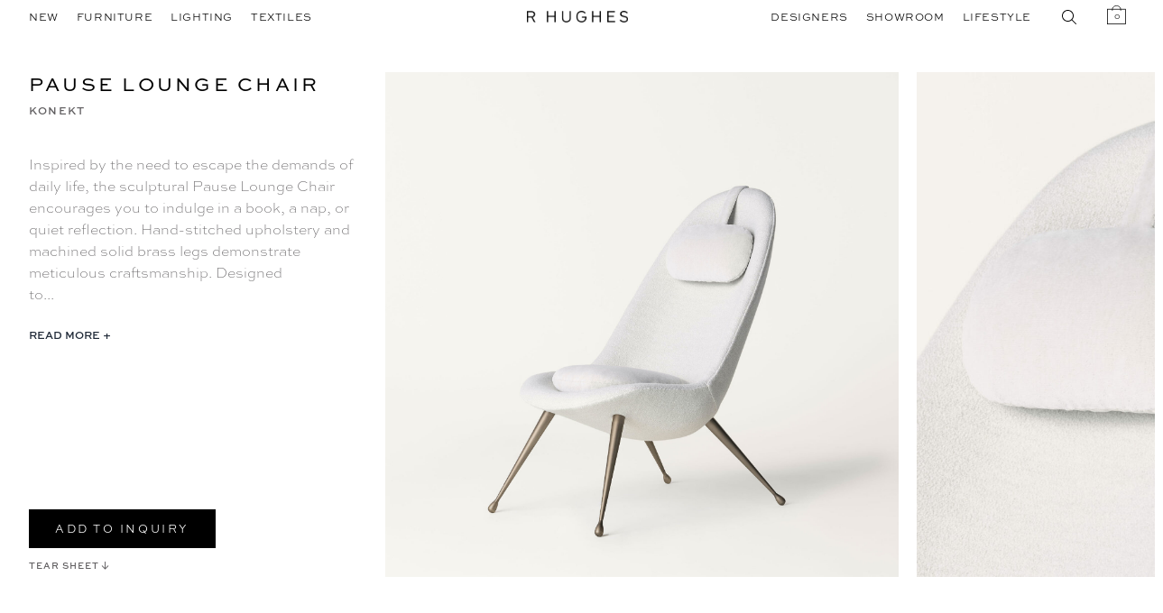

--- FILE ---
content_type: text/html; charset=UTF-8
request_url: https://r-hughes.com/product/pause-lounge-chair/
body_size: 39876
content:





<!doctype html>
<html class="overflow-x-hidden" lang="en-US">
<head>
<meta charset="UTF-8">
<meta name="viewport" content="width=device-width, initial-scale=1, maximum-scale=1">
<link rel="profile" href="http://gmpg.org/xfn/11">
<link rel="pingback" href="https://r-hughes.com/xmlrpc.php">
<link href="https://fonts.googleapis.com/css2?family=Inter:wght@300;400;500&display=swap" rel="stylesheet">
<script src="https://kit.fontawesome.com/0ff5f8253a.js" crossorigin="anonymous"></script>
<!--<link href="https://cdn.jsdelivr.net/npm/bootstrap@5.0.1/dist/css/bootstrap.min.css" rel="stylesheet" integrity="sha384-+0n0xVW2eSR5OomGNYDnhzAbDsOXxcvSN1TPprVMTNDbiYZCxYbOOl7+AMvyTG2x" crossorigin="anonymous">-->
<meta name='robots' content='index, follow, max-image-preview:large, max-snippet:-1, max-video-preview:-1' />

	<!-- This site is optimized with the Yoast SEO plugin v26.6 - https://yoast.com/wordpress/plugins/seo/ -->
	<title>Pause Lounge Chair - R HUGHES</title>
	<link rel="canonical" href="https://r-hughes.com/product/pause-lounge-chair/" />
	<meta property="og:locale" content="en_US" />
	<meta property="og:type" content="article" />
	<meta property="og:title" content="Pause Lounge Chair - R HUGHES" />
	<meta property="og:description" content="Inspired by the need to escape the demands of daily life, the sculptural Pause Lounge Chair encourages you to indulge in a book, a nap, or quiet reflection. Hand-stitched upholstery and machined solid brass legs demonstrate meticulous craftsmanship. Designed to embrace the body, the organic contours of the chair complement the human form while creating a feeling of lightness. Made by hand in Pennsylvania.  Dimensions 24.5”W x 36”D (22.5”D seat) x 42.5”H  Materials fiberglass shell, foam cushioning, brass  Upholstery graded-in fabric or COM  Finishes satin brass, *polished brass, antique brass, oil-rubbed bronze, satin black, satin nickel, antique nickel or polished nickel  Lead time 8-12 weeks  *Polished brass is left unlacquered as a live finish, in order to allow a rich, natural patina to develop over time. Lacquered finish available upon request." />
	<meta property="og:url" content="https://r-hughes.com/product/pause-lounge-chair/" />
	<meta property="og:site_name" content="R HUGHES" />
	<meta property="article:modified_time" content="2024-03-14T14:06:29+00:00" />
	<meta property="og:image" content="https://rh-media.storage.googleapis.com/wp-content/uploads/2021/08/29071035/KONEKT_Furniture_PauseLoungeChair_01-scaled-1.jpg" />
	<meta property="og:image:width" content="1843" />
	<meta property="og:image:height" content="1814" />
	<meta property="og:image:type" content="image/jpeg" />
	<meta name="twitter:card" content="summary_large_image" />
	<meta name="twitter:label1" content="Est. reading time" />
	<meta name="twitter:data1" content="1 minute" />
	<script type="application/ld+json" class="yoast-schema-graph">{"@context":"https://schema.org","@graph":[{"@type":"WebPage","@id":"https://r-hughes.com/product/pause-lounge-chair/","url":"https://r-hughes.com/product/pause-lounge-chair/","name":"Pause Lounge Chair - R HUGHES","isPartOf":{"@id":"https://r-hughes.com/#website"},"primaryImageOfPage":{"@id":"https://r-hughes.com/product/pause-lounge-chair/#primaryimage"},"image":{"@id":"https://r-hughes.com/product/pause-lounge-chair/#primaryimage"},"thumbnailUrl":"https://cdn.r-hughes.com/wp-content/uploads/2021/08/29071035/KONEKT_Furniture_PauseLoungeChair_01-scaled-1.jpg","datePublished":"2021-08-07T21:37:18+00:00","dateModified":"2024-03-14T14:06:29+00:00","breadcrumb":{"@id":"https://r-hughes.com/product/pause-lounge-chair/#breadcrumb"},"inLanguage":"en-US","potentialAction":[{"@type":"ReadAction","target":["https://r-hughes.com/product/pause-lounge-chair/"]}]},{"@type":"ImageObject","inLanguage":"en-US","@id":"https://r-hughes.com/product/pause-lounge-chair/#primaryimage","url":"https://cdn.r-hughes.com/wp-content/uploads/2021/08/29071035/KONEKT_Furniture_PauseLoungeChair_01-scaled-1.jpg","contentUrl":"https://cdn.r-hughes.com/wp-content/uploads/2021/08/29071035/KONEKT_Furniture_PauseLoungeChair_01-scaled-1.jpg","width":1843,"height":1814},{"@type":"BreadcrumbList","@id":"https://r-hughes.com/product/pause-lounge-chair/#breadcrumb","itemListElement":[{"@type":"ListItem","position":1,"name":"Home","item":"https://r-hughes.com/"},{"@type":"ListItem","position":2,"name":"Shop","item":"https://r-hughes.com/shop/"},{"@type":"ListItem","position":3,"name":"Pause Lounge Chair"}]},{"@type":"WebSite","@id":"https://r-hughes.com/#website","url":"https://r-hughes.com/","name":"R HUGHES","description":"","publisher":{"@id":"https://r-hughes.com/#organization"},"potentialAction":[{"@type":"SearchAction","target":{"@type":"EntryPoint","urlTemplate":"https://r-hughes.com/?s={search_term_string}"},"query-input":{"@type":"PropertyValueSpecification","valueRequired":true,"valueName":"search_term_string"}}],"inLanguage":"en-US"},{"@type":"Organization","@id":"https://r-hughes.com/#organization","name":"R HUGHES","url":"https://r-hughes.com/","logo":{"@type":"ImageObject","inLanguage":"en-US","@id":"https://r-hughes.com/#/schema/logo/image/","url":"https://cdn.r-hughes.com/wp-content/uploads/2021/08/29104940/RH_solo.png","contentUrl":"https://cdn.r-hughes.com/wp-content/uploads/2021/08/29104940/RH_solo.png","width":561,"height":64,"caption":"R HUGHES"},"image":{"@id":"https://r-hughes.com/#/schema/logo/image/"}}]}</script>
	<!-- / Yoast SEO plugin. -->


<link rel='dns-prefetch' href='//cdnjs.cloudflare.com' />
<link rel='dns-prefetch' href='//cdn.jsdelivr.net' />
<link rel='dns-prefetch' href='//fonts.googleapis.com' />
<link rel="alternate" type="application/rss+xml" title="R HUGHES &raquo; Feed" href="https://r-hughes.com/feed/" />
<link rel="alternate" type="application/rss+xml" title="R HUGHES &raquo; Comments Feed" href="https://r-hughes.com/comments/feed/" />
<link rel="alternate" title="oEmbed (JSON)" type="application/json+oembed" href="https://r-hughes.com/wp-json/oembed/1.0/embed?url=https%3A%2F%2Fr-hughes.com%2Fproduct%2Fpause-lounge-chair%2F" />
<link rel="alternate" title="oEmbed (XML)" type="text/xml+oembed" href="https://r-hughes.com/wp-json/oembed/1.0/embed?url=https%3A%2F%2Fr-hughes.com%2Fproduct%2Fpause-lounge-chair%2F&#038;format=xml" />
<style id='wp-img-auto-sizes-contain-inline-css'>
img:is([sizes=auto i],[sizes^="auto," i]){contain-intrinsic-size:3000px 1500px}
/*# sourceURL=wp-img-auto-sizes-contain-inline-css */
</style>
<style id='wp-emoji-styles-inline-css'>

	img.wp-smiley, img.emoji {
		display: inline !important;
		border: none !important;
		box-shadow: none !important;
		height: 1em !important;
		width: 1em !important;
		margin: 0 0.07em !important;
		vertical-align: -0.1em !important;
		background: none !important;
		padding: 0 !important;
	}
/*# sourceURL=wp-emoji-styles-inline-css */
</style>
<style id='wp-block-library-inline-css'>
:root{--wp-block-synced-color:#7a00df;--wp-block-synced-color--rgb:122,0,223;--wp-bound-block-color:var(--wp-block-synced-color);--wp-editor-canvas-background:#ddd;--wp-admin-theme-color:#007cba;--wp-admin-theme-color--rgb:0,124,186;--wp-admin-theme-color-darker-10:#006ba1;--wp-admin-theme-color-darker-10--rgb:0,107,160.5;--wp-admin-theme-color-darker-20:#005a87;--wp-admin-theme-color-darker-20--rgb:0,90,135;--wp-admin-border-width-focus:2px}@media (min-resolution:192dpi){:root{--wp-admin-border-width-focus:1.5px}}.wp-element-button{cursor:pointer}:root .has-very-light-gray-background-color{background-color:#eee}:root .has-very-dark-gray-background-color{background-color:#313131}:root .has-very-light-gray-color{color:#eee}:root .has-very-dark-gray-color{color:#313131}:root .has-vivid-green-cyan-to-vivid-cyan-blue-gradient-background{background:linear-gradient(135deg,#00d084,#0693e3)}:root .has-purple-crush-gradient-background{background:linear-gradient(135deg,#34e2e4,#4721fb 50%,#ab1dfe)}:root .has-hazy-dawn-gradient-background{background:linear-gradient(135deg,#faaca8,#dad0ec)}:root .has-subdued-olive-gradient-background{background:linear-gradient(135deg,#fafae1,#67a671)}:root .has-atomic-cream-gradient-background{background:linear-gradient(135deg,#fdd79a,#004a59)}:root .has-nightshade-gradient-background{background:linear-gradient(135deg,#330968,#31cdcf)}:root .has-midnight-gradient-background{background:linear-gradient(135deg,#020381,#2874fc)}:root{--wp--preset--font-size--normal:16px;--wp--preset--font-size--huge:42px}.has-regular-font-size{font-size:1em}.has-larger-font-size{font-size:2.625em}.has-normal-font-size{font-size:var(--wp--preset--font-size--normal)}.has-huge-font-size{font-size:var(--wp--preset--font-size--huge)}.has-text-align-center{text-align:center}.has-text-align-left{text-align:left}.has-text-align-right{text-align:right}.has-fit-text{white-space:nowrap!important}#end-resizable-editor-section{display:none}.aligncenter{clear:both}.items-justified-left{justify-content:flex-start}.items-justified-center{justify-content:center}.items-justified-right{justify-content:flex-end}.items-justified-space-between{justify-content:space-between}.screen-reader-text{border:0;clip-path:inset(50%);height:1px;margin:-1px;overflow:hidden;padding:0;position:absolute;width:1px;word-wrap:normal!important}.screen-reader-text:focus{background-color:#ddd;clip-path:none;color:#444;display:block;font-size:1em;height:auto;left:5px;line-height:normal;padding:15px 23px 14px;text-decoration:none;top:5px;width:auto;z-index:100000}html :where(.has-border-color){border-style:solid}html :where([style*=border-top-color]){border-top-style:solid}html :where([style*=border-right-color]){border-right-style:solid}html :where([style*=border-bottom-color]){border-bottom-style:solid}html :where([style*=border-left-color]){border-left-style:solid}html :where([style*=border-width]){border-style:solid}html :where([style*=border-top-width]){border-top-style:solid}html :where([style*=border-right-width]){border-right-style:solid}html :where([style*=border-bottom-width]){border-bottom-style:solid}html :where([style*=border-left-width]){border-left-style:solid}html :where(img[class*=wp-image-]){height:auto;max-width:100%}:where(figure){margin:0 0 1em}html :where(.is-position-sticky){--wp-admin--admin-bar--position-offset:var(--wp-admin--admin-bar--height,0px)}@media screen and (max-width:600px){html :where(.is-position-sticky){--wp-admin--admin-bar--position-offset:0px}}

/*# sourceURL=wp-block-library-inline-css */
</style><link rel='stylesheet' id='wc-blocks-style-css' href='https://r-hughes.com/wp-content/plugins/woocommerce/assets/client/blocks/wc-blocks.css?ver=wc-10.4.3' media='all' />
<style id='global-styles-inline-css'>
:root{--wp--preset--aspect-ratio--square: 1;--wp--preset--aspect-ratio--4-3: 4/3;--wp--preset--aspect-ratio--3-4: 3/4;--wp--preset--aspect-ratio--3-2: 3/2;--wp--preset--aspect-ratio--2-3: 2/3;--wp--preset--aspect-ratio--16-9: 16/9;--wp--preset--aspect-ratio--9-16: 9/16;--wp--preset--color--black: #000000;--wp--preset--color--cyan-bluish-gray: #abb8c3;--wp--preset--color--white: #ffffff;--wp--preset--color--pale-pink: #f78da7;--wp--preset--color--vivid-red: #cf2e2e;--wp--preset--color--luminous-vivid-orange: #ff6900;--wp--preset--color--luminous-vivid-amber: #fcb900;--wp--preset--color--light-green-cyan: #7bdcb5;--wp--preset--color--vivid-green-cyan: #00d084;--wp--preset--color--pale-cyan-blue: #8ed1fc;--wp--preset--color--vivid-cyan-blue: #0693e3;--wp--preset--color--vivid-purple: #9b51e0;--wp--preset--gradient--vivid-cyan-blue-to-vivid-purple: linear-gradient(135deg,rgb(6,147,227) 0%,rgb(155,81,224) 100%);--wp--preset--gradient--light-green-cyan-to-vivid-green-cyan: linear-gradient(135deg,rgb(122,220,180) 0%,rgb(0,208,130) 100%);--wp--preset--gradient--luminous-vivid-amber-to-luminous-vivid-orange: linear-gradient(135deg,rgb(252,185,0) 0%,rgb(255,105,0) 100%);--wp--preset--gradient--luminous-vivid-orange-to-vivid-red: linear-gradient(135deg,rgb(255,105,0) 0%,rgb(207,46,46) 100%);--wp--preset--gradient--very-light-gray-to-cyan-bluish-gray: linear-gradient(135deg,rgb(238,238,238) 0%,rgb(169,184,195) 100%);--wp--preset--gradient--cool-to-warm-spectrum: linear-gradient(135deg,rgb(74,234,220) 0%,rgb(151,120,209) 20%,rgb(207,42,186) 40%,rgb(238,44,130) 60%,rgb(251,105,98) 80%,rgb(254,248,76) 100%);--wp--preset--gradient--blush-light-purple: linear-gradient(135deg,rgb(255,206,236) 0%,rgb(152,150,240) 100%);--wp--preset--gradient--blush-bordeaux: linear-gradient(135deg,rgb(254,205,165) 0%,rgb(254,45,45) 50%,rgb(107,0,62) 100%);--wp--preset--gradient--luminous-dusk: linear-gradient(135deg,rgb(255,203,112) 0%,rgb(199,81,192) 50%,rgb(65,88,208) 100%);--wp--preset--gradient--pale-ocean: linear-gradient(135deg,rgb(255,245,203) 0%,rgb(182,227,212) 50%,rgb(51,167,181) 100%);--wp--preset--gradient--electric-grass: linear-gradient(135deg,rgb(202,248,128) 0%,rgb(113,206,126) 100%);--wp--preset--gradient--midnight: linear-gradient(135deg,rgb(2,3,129) 0%,rgb(40,116,252) 100%);--wp--preset--font-size--small: 14px;--wp--preset--font-size--medium: 23px;--wp--preset--font-size--large: 26px;--wp--preset--font-size--x-large: 42px;--wp--preset--font-size--normal: 16px;--wp--preset--font-size--huge: 37px;--wp--preset--spacing--20: 0.44rem;--wp--preset--spacing--30: 0.67rem;--wp--preset--spacing--40: 1rem;--wp--preset--spacing--50: 1.5rem;--wp--preset--spacing--60: 2.25rem;--wp--preset--spacing--70: 3.38rem;--wp--preset--spacing--80: 5.06rem;--wp--preset--shadow--natural: 6px 6px 9px rgba(0, 0, 0, 0.2);--wp--preset--shadow--deep: 12px 12px 50px rgba(0, 0, 0, 0.4);--wp--preset--shadow--sharp: 6px 6px 0px rgba(0, 0, 0, 0.2);--wp--preset--shadow--outlined: 6px 6px 0px -3px rgb(255, 255, 255), 6px 6px rgb(0, 0, 0);--wp--preset--shadow--crisp: 6px 6px 0px rgb(0, 0, 0);}:root :where(.is-layout-flow) > :first-child{margin-block-start: 0;}:root :where(.is-layout-flow) > :last-child{margin-block-end: 0;}:root :where(.is-layout-flow) > *{margin-block-start: 24px;margin-block-end: 0;}:root :where(.is-layout-constrained) > :first-child{margin-block-start: 0;}:root :where(.is-layout-constrained) > :last-child{margin-block-end: 0;}:root :where(.is-layout-constrained) > *{margin-block-start: 24px;margin-block-end: 0;}:root :where(.is-layout-flex){gap: 24px;}:root :where(.is-layout-grid){gap: 24px;}body .is-layout-flex{display: flex;}.is-layout-flex{flex-wrap: wrap;align-items: center;}.is-layout-flex > :is(*, div){margin: 0;}body .is-layout-grid{display: grid;}.is-layout-grid > :is(*, div){margin: 0;}.has-black-color{color: var(--wp--preset--color--black) !important;}.has-cyan-bluish-gray-color{color: var(--wp--preset--color--cyan-bluish-gray) !important;}.has-white-color{color: var(--wp--preset--color--white) !important;}.has-pale-pink-color{color: var(--wp--preset--color--pale-pink) !important;}.has-vivid-red-color{color: var(--wp--preset--color--vivid-red) !important;}.has-luminous-vivid-orange-color{color: var(--wp--preset--color--luminous-vivid-orange) !important;}.has-luminous-vivid-amber-color{color: var(--wp--preset--color--luminous-vivid-amber) !important;}.has-light-green-cyan-color{color: var(--wp--preset--color--light-green-cyan) !important;}.has-vivid-green-cyan-color{color: var(--wp--preset--color--vivid-green-cyan) !important;}.has-pale-cyan-blue-color{color: var(--wp--preset--color--pale-cyan-blue) !important;}.has-vivid-cyan-blue-color{color: var(--wp--preset--color--vivid-cyan-blue) !important;}.has-vivid-purple-color{color: var(--wp--preset--color--vivid-purple) !important;}.has-black-background-color{background-color: var(--wp--preset--color--black) !important;}.has-cyan-bluish-gray-background-color{background-color: var(--wp--preset--color--cyan-bluish-gray) !important;}.has-white-background-color{background-color: var(--wp--preset--color--white) !important;}.has-pale-pink-background-color{background-color: var(--wp--preset--color--pale-pink) !important;}.has-vivid-red-background-color{background-color: var(--wp--preset--color--vivid-red) !important;}.has-luminous-vivid-orange-background-color{background-color: var(--wp--preset--color--luminous-vivid-orange) !important;}.has-luminous-vivid-amber-background-color{background-color: var(--wp--preset--color--luminous-vivid-amber) !important;}.has-light-green-cyan-background-color{background-color: var(--wp--preset--color--light-green-cyan) !important;}.has-vivid-green-cyan-background-color{background-color: var(--wp--preset--color--vivid-green-cyan) !important;}.has-pale-cyan-blue-background-color{background-color: var(--wp--preset--color--pale-cyan-blue) !important;}.has-vivid-cyan-blue-background-color{background-color: var(--wp--preset--color--vivid-cyan-blue) !important;}.has-vivid-purple-background-color{background-color: var(--wp--preset--color--vivid-purple) !important;}.has-black-border-color{border-color: var(--wp--preset--color--black) !important;}.has-cyan-bluish-gray-border-color{border-color: var(--wp--preset--color--cyan-bluish-gray) !important;}.has-white-border-color{border-color: var(--wp--preset--color--white) !important;}.has-pale-pink-border-color{border-color: var(--wp--preset--color--pale-pink) !important;}.has-vivid-red-border-color{border-color: var(--wp--preset--color--vivid-red) !important;}.has-luminous-vivid-orange-border-color{border-color: var(--wp--preset--color--luminous-vivid-orange) !important;}.has-luminous-vivid-amber-border-color{border-color: var(--wp--preset--color--luminous-vivid-amber) !important;}.has-light-green-cyan-border-color{border-color: var(--wp--preset--color--light-green-cyan) !important;}.has-vivid-green-cyan-border-color{border-color: var(--wp--preset--color--vivid-green-cyan) !important;}.has-pale-cyan-blue-border-color{border-color: var(--wp--preset--color--pale-cyan-blue) !important;}.has-vivid-cyan-blue-border-color{border-color: var(--wp--preset--color--vivid-cyan-blue) !important;}.has-vivid-purple-border-color{border-color: var(--wp--preset--color--vivid-purple) !important;}.has-vivid-cyan-blue-to-vivid-purple-gradient-background{background: var(--wp--preset--gradient--vivid-cyan-blue-to-vivid-purple) !important;}.has-light-green-cyan-to-vivid-green-cyan-gradient-background{background: var(--wp--preset--gradient--light-green-cyan-to-vivid-green-cyan) !important;}.has-luminous-vivid-amber-to-luminous-vivid-orange-gradient-background{background: var(--wp--preset--gradient--luminous-vivid-amber-to-luminous-vivid-orange) !important;}.has-luminous-vivid-orange-to-vivid-red-gradient-background{background: var(--wp--preset--gradient--luminous-vivid-orange-to-vivid-red) !important;}.has-very-light-gray-to-cyan-bluish-gray-gradient-background{background: var(--wp--preset--gradient--very-light-gray-to-cyan-bluish-gray) !important;}.has-cool-to-warm-spectrum-gradient-background{background: var(--wp--preset--gradient--cool-to-warm-spectrum) !important;}.has-blush-light-purple-gradient-background{background: var(--wp--preset--gradient--blush-light-purple) !important;}.has-blush-bordeaux-gradient-background{background: var(--wp--preset--gradient--blush-bordeaux) !important;}.has-luminous-dusk-gradient-background{background: var(--wp--preset--gradient--luminous-dusk) !important;}.has-pale-ocean-gradient-background{background: var(--wp--preset--gradient--pale-ocean) !important;}.has-electric-grass-gradient-background{background: var(--wp--preset--gradient--electric-grass) !important;}.has-midnight-gradient-background{background: var(--wp--preset--gradient--midnight) !important;}.has-small-font-size{font-size: var(--wp--preset--font-size--small) !important;}.has-medium-font-size{font-size: var(--wp--preset--font-size--medium) !important;}.has-large-font-size{font-size: var(--wp--preset--font-size--large) !important;}.has-x-large-font-size{font-size: var(--wp--preset--font-size--x-large) !important;}
/*# sourceURL=global-styles-inline-css */
</style>

<style id='classic-theme-styles-inline-css'>
/*! This file is auto-generated */
.wp-block-button__link{color:#fff;background-color:#32373c;border-radius:9999px;box-shadow:none;text-decoration:none;padding:calc(.667em + 2px) calc(1.333em + 2px);font-size:1.125em}.wp-block-file__button{background:#32373c;color:#fff;text-decoration:none}
/*# sourceURL=/wp-includes/css/classic-themes.min.css */
</style>
<link rel='stylesheet' id='storefront-gutenberg-blocks-css' href='https://r-hughes.com/wp-content/themes/storefront/assets/css/base/gutenberg-blocks.css?ver=4.6.2' media='all' />
<style id='storefront-gutenberg-blocks-inline-css'>

				.wp-block-button__link:not(.has-text-color) {
					color: #333333;
				}

				.wp-block-button__link:not(.has-text-color):hover,
				.wp-block-button__link:not(.has-text-color):focus,
				.wp-block-button__link:not(.has-text-color):active {
					color: #333333;
				}

				.wp-block-button__link:not(.has-background) {
					background-color: #eeeeee;
				}

				.wp-block-button__link:not(.has-background):hover,
				.wp-block-button__link:not(.has-background):focus,
				.wp-block-button__link:not(.has-background):active {
					border-color: #d5d5d5;
					background-color: #d5d5d5;
				}

				.wc-block-grid__products .wc-block-grid__product .wp-block-button__link {
					background-color: #eeeeee;
					border-color: #eeeeee;
					color: #333333;
				}

				.wp-block-quote footer,
				.wp-block-quote cite,
				.wp-block-quote__citation {
					color: #6d6d6d;
				}

				.wp-block-pullquote cite,
				.wp-block-pullquote footer,
				.wp-block-pullquote__citation {
					color: #6d6d6d;
				}

				.wp-block-image figcaption {
					color: #6d6d6d;
				}

				.wp-block-separator.is-style-dots::before {
					color: #333333;
				}

				.wp-block-file a.wp-block-file__button {
					color: #333333;
					background-color: #eeeeee;
					border-color: #eeeeee;
				}

				.wp-block-file a.wp-block-file__button:hover,
				.wp-block-file a.wp-block-file__button:focus,
				.wp-block-file a.wp-block-file__button:active {
					color: #333333;
					background-color: #d5d5d5;
				}

				.wp-block-code,
				.wp-block-preformatted pre {
					color: #6d6d6d;
				}

				.wp-block-table:not( .has-background ):not( .is-style-stripes ) tbody tr:nth-child(2n) td {
					background-color: #fdfdfd;
				}

				.wp-block-cover .wp-block-cover__inner-container h1:not(.has-text-color),
				.wp-block-cover .wp-block-cover__inner-container h2:not(.has-text-color),
				.wp-block-cover .wp-block-cover__inner-container h3:not(.has-text-color),
				.wp-block-cover .wp-block-cover__inner-container h4:not(.has-text-color),
				.wp-block-cover .wp-block-cover__inner-container h5:not(.has-text-color),
				.wp-block-cover .wp-block-cover__inner-container h6:not(.has-text-color) {
					color: #000000;
				}

				div.wc-block-components-price-slider__range-input-progress,
				.rtl .wc-block-components-price-slider__range-input-progress {
					--range-color: #7f54b3;
				}

				/* Target only IE11 */
				@media all and (-ms-high-contrast: none), (-ms-high-contrast: active) {
					.wc-block-components-price-slider__range-input-progress {
						background: #7f54b3;
					}
				}

				.wc-block-components-button:not(.is-link) {
					background-color: #333333;
					color: #ffffff;
				}

				.wc-block-components-button:not(.is-link):hover,
				.wc-block-components-button:not(.is-link):focus,
				.wc-block-components-button:not(.is-link):active {
					background-color: #1a1a1a;
					color: #ffffff;
				}

				.wc-block-components-button:not(.is-link):disabled {
					background-color: #333333;
					color: #ffffff;
				}

				.wc-block-cart__submit-container {
					background-color: #ffffff;
				}

				.wc-block-cart__submit-container::before {
					color: rgba(220,220,220,0.5);
				}

				.wc-block-components-order-summary-item__quantity {
					background-color: #ffffff;
					border-color: #6d6d6d;
					box-shadow: 0 0 0 2px #ffffff;
					color: #6d6d6d;
				}
			
/*# sourceURL=storefront-gutenberg-blocks-inline-css */
</style>
<link rel='stylesheet' id='woo-related-products-css' href='https://r-hughes.com/wp-content/plugins/woo-related-products-refresh-on-reload/public/css/woo-related-products-public.css?ver=1.0.0' media='all' />
<link rel='stylesheet' id='photoswipe-css' href='https://r-hughes.com/wp-content/plugins/woocommerce/assets/css/photoswipe/photoswipe.min.css?ver=10.4.3' media='all' />
<link rel='stylesheet' id='photoswipe-default-skin-css' href='https://r-hughes.com/wp-content/plugins/woocommerce/assets/css/photoswipe/default-skin/default-skin.min.css?ver=10.4.3' media='all' />
<style id='woocommerce-inline-inline-css'>
.woocommerce form .form-row .required { visibility: visible; }
/*# sourceURL=woocommerce-inline-inline-css */
</style>
<link rel='stylesheet' id='aws-pro-style-css' href='https://r-hughes.com/wp-content/plugins/advanced-woo-search-pro/assets/css/common.min.css?ver=pro3.50' media='all' />
<link rel='stylesheet' id='megamenu-css' href='https://r-hughes.com/wp-content/uploads/maxmegamenu/style.css?ver=b5f80a' media='all' />
<link rel='stylesheet' id='dashicons-css' href='https://r-hughes.com/wp-includes/css/dashicons.min.css?ver=6.9' media='all' />
<style id='dashicons-inline-css'>
[data-font="Dashicons"]:before {font-family: 'Dashicons' !important;content: attr(data-icon) !important;speak: none !important;font-weight: normal !important;font-variant: normal !important;text-transform: none !important;line-height: 1 !important;font-style: normal !important;-webkit-font-smoothing: antialiased !important;-moz-osx-font-smoothing: grayscale !important;}
/*# sourceURL=dashicons-inline-css */
</style>
<link rel='stylesheet' id='megamenu-genericons-css' href='https://r-hughes.com/wp-content/plugins/megamenu-pro/icons/genericons/genericons/genericons.css?ver=2.4.4' media='all' />
<link rel='stylesheet' id='megamenu-fontawesome-css' href='https://r-hughes.com/wp-content/plugins/megamenu-pro/icons/fontawesome/css/font-awesome.min.css?ver=2.4.4' media='all' />
<link rel='stylesheet' id='megamenu-fontawesome5-css' href='https://r-hughes.com/wp-content/plugins/megamenu-pro/icons/fontawesome5/css/all.min.css?ver=2.4.4' media='all' />
<link rel='stylesheet' id='megamenu-fontawesome6-css' href='https://r-hughes.com/wp-content/plugins/megamenu-pro/icons/fontawesome6/css/all.min.css?ver=2.4.4' media='all' />
<link rel='stylesheet' id='search-filter-plugin-styles-css' href='https://r-hughes.com/wp-content/plugins/search-filter-pro/public/assets/css/search-filter.min.css?ver=2.5.21' media='all' />
<link rel='stylesheet' id='ion.range-slider-css' href='https://r-hughes.com/wp-content/plugins/yith-woocommerce-ajax-product-filter-premium/assets/css/ion.range-slider.css?ver=2.3.1' media='all' />
<link rel='stylesheet' id='yith-wcan-shortcodes-css' href='https://r-hughes.com/wp-content/plugins/yith-woocommerce-ajax-product-filter-premium/assets/css/shortcodes.css?ver=5.16.0' media='all' />
<style id='yith-wcan-shortcodes-inline-css'>
:root{
	--yith-wcan-filters_colors_titles: #333333;
	--yith-wcan-filters_colors_background: #FFFFFF;
	--yith-wcan-filters_colors_accent: #333333;
	--yith-wcan-filters_colors_accent_r: 51;
	--yith-wcan-filters_colors_accent_g: 51;
	--yith-wcan-filters_colors_accent_b: 51;
	--yith-wcan-color_swatches_border_radius: 100%;
	--yith-wcan-color_swatches_size: 30px;
	--yith-wcan-labels_style_background: #FFFFFF;
	--yith-wcan-labels_style_background_hover: #A7144C;
	--yith-wcan-labels_style_background_active: #A7144C;
	--yith-wcan-labels_style_text: #434343;
	--yith-wcan-labels_style_text_hover: #FFFFFF;
	--yith-wcan-labels_style_text_active: #FFFFFF;
	--yith-wcan-anchors_style_text: #434343;
	--yith-wcan-anchors_style_text_hover: #A7144C;
	--yith-wcan-anchors_style_text_active: #A7144C;
}
/*# sourceURL=yith-wcan-shortcodes-inline-css */
</style>
<link rel='stylesheet' id='parent-style-css' href='https://r-hughes.com/wp-content/themes/storefront/style.css?ver=6.9' media='all' />
<link rel='stylesheet' id='swiper-css-css' href='https://cdn.jsdelivr.net/npm/swiper@11/swiper-bundle.min.css?ver=6.9' media='all' />
<link rel='stylesheet' id='storefront-style-css' href='https://r-hughes.com/wp-content/themes/storefront/style.css?ver=4.6.2' media='all' />
<style id='storefront-style-inline-css'>

			.main-navigation ul li a,
			.site-title a,
			ul.menu li a,
			.site-branding h1 a,
			button.menu-toggle,
			button.menu-toggle:hover,
			.handheld-navigation .dropdown-toggle {
				color: #333333;
			}

			button.menu-toggle,
			button.menu-toggle:hover {
				border-color: #333333;
			}

			.main-navigation ul li a:hover,
			.main-navigation ul li:hover > a,
			.site-title a:hover,
			.site-header ul.menu li.current-menu-item > a {
				color: #747474;
			}

			table:not( .has-background ) th {
				background-color: #f8f8f8;
			}

			table:not( .has-background ) tbody td {
				background-color: #fdfdfd;
			}

			table:not( .has-background ) tbody tr:nth-child(2n) td,
			fieldset,
			fieldset legend {
				background-color: #fbfbfb;
			}

			.site-header,
			.secondary-navigation ul ul,
			.main-navigation ul.menu > li.menu-item-has-children:after,
			.secondary-navigation ul.menu ul,
			.storefront-handheld-footer-bar,
			.storefront-handheld-footer-bar ul li > a,
			.storefront-handheld-footer-bar ul li.search .site-search,
			button.menu-toggle,
			button.menu-toggle:hover {
				background-color: #ffffff;
			}

			p.site-description,
			.site-header,
			.storefront-handheld-footer-bar {
				color: #404040;
			}

			button.menu-toggle:after,
			button.menu-toggle:before,
			button.menu-toggle span:before {
				background-color: #333333;
			}

			h1, h2, h3, h4, h5, h6, .wc-block-grid__product-title {
				color: #333333;
			}

			.widget h1 {
				border-bottom-color: #333333;
			}

			body,
			.secondary-navigation a {
				color: #6d6d6d;
			}

			.widget-area .widget a,
			.hentry .entry-header .posted-on a,
			.hentry .entry-header .post-author a,
			.hentry .entry-header .post-comments a,
			.hentry .entry-header .byline a {
				color: #727272;
			}

			a {
				color: #7f54b3;
			}

			a:focus,
			button:focus,
			.button.alt:focus,
			input:focus,
			textarea:focus,
			input[type="button"]:focus,
			input[type="reset"]:focus,
			input[type="submit"]:focus,
			input[type="email"]:focus,
			input[type="tel"]:focus,
			input[type="url"]:focus,
			input[type="password"]:focus,
			input[type="search"]:focus {
				outline-color: #7f54b3;
			}

			button, input[type="button"], input[type="reset"], input[type="submit"], .button, .widget a.button {
				background-color: #eeeeee;
				border-color: #eeeeee;
				color: #333333;
			}

			button:hover, input[type="button"]:hover, input[type="reset"]:hover, input[type="submit"]:hover, .button:hover, .widget a.button:hover {
				background-color: #d5d5d5;
				border-color: #d5d5d5;
				color: #333333;
			}

			button.alt, input[type="button"].alt, input[type="reset"].alt, input[type="submit"].alt, .button.alt, .widget-area .widget a.button.alt {
				background-color: #333333;
				border-color: #333333;
				color: #ffffff;
			}

			button.alt:hover, input[type="button"].alt:hover, input[type="reset"].alt:hover, input[type="submit"].alt:hover, .button.alt:hover, .widget-area .widget a.button.alt:hover {
				background-color: #1a1a1a;
				border-color: #1a1a1a;
				color: #ffffff;
			}

			.pagination .page-numbers li .page-numbers.current {
				background-color: #e6e6e6;
				color: #636363;
			}

			#comments .comment-list .comment-content .comment-text {
				background-color: #f8f8f8;
			}

			.site-footer {
				background-color: #ffffff;
				color: #6d6d6d;
			}

			.site-footer a:not(.button):not(.components-button) {
				color: #333333;
			}

			.site-footer .storefront-handheld-footer-bar a:not(.button):not(.components-button) {
				color: #333333;
			}

			.site-footer h1, .site-footer h2, .site-footer h3, .site-footer h4, .site-footer h5, .site-footer h6, .site-footer .widget .widget-title, .site-footer .widget .widgettitle {
				color: #333333;
			}

			.page-template-template-homepage.has-post-thumbnail .type-page.has-post-thumbnail .entry-title {
				color: #000000;
			}

			.page-template-template-homepage.has-post-thumbnail .type-page.has-post-thumbnail .entry-content {
				color: #000000;
			}

			@media screen and ( min-width: 768px ) {
				.secondary-navigation ul.menu a:hover {
					color: #595959;
				}

				.secondary-navigation ul.menu a {
					color: #404040;
				}

				.main-navigation ul.menu ul.sub-menu,
				.main-navigation ul.nav-menu ul.children {
					background-color: #f0f0f0;
				}

				.site-header {
					border-bottom-color: #f0f0f0;
				}
			}
/*# sourceURL=storefront-style-inline-css */
</style>
<link rel='stylesheet' id='storefront-icons-css' href='https://r-hughes.com/wp-content/themes/storefront/assets/css/base/icons.css?ver=4.6.2' media='all' />
<link rel='stylesheet' id='storefront-fonts-css' href='https://fonts.googleapis.com/css?family=Source+Sans+Pro%3A400%2C300%2C300italic%2C400italic%2C600%2C700%2C900&#038;subset=latin%2Clatin-ext&#038;ver=4.6.2' media='all' />
<link rel='stylesheet' id='yith_ywraq_frontend-css' href='https://r-hughes.com/wp-content/plugins/yith-woocommerce-request-a-quote-premium/assets/css/ywraq-frontend.css?ver=4.39.0' media='all' />
<style id='yith_ywraq_frontend-inline-css'>
:root {
		--ywraq_layout_button_bg_color: rgb(0,0,0);
		--ywraq_layout_button_bg_color_hover: rgb(255,255,255);
		--ywraq_layout_button_border_color: rgb(0,0,0);
		--ywraq_layout_button_border_color_hover: rgb(255,255,255);
		--ywraq_layout_button_color: #ffffff;
		--ywraq_layout_button_color_hover: rgb(0,0,0);
		
		--ywraq_checkout_button_bg_color: #0066b4;
		--ywraq_checkout_button_bg_color_hover: #044a80;
		--ywraq_checkout_button_border_color: #0066b4;
		--ywraq_checkout_button_border_color_hover: #044a80;
		--ywraq_checkout_button_color: #ffffff;
		--ywraq_checkout_button_color_hover: #ffffff;
		
		--ywraq_accept_button_bg_color: #0066b4;
		--ywraq_accept_button_bg_color_hover: #044a80;
		--ywraq_accept_button_border_color: #0066b4;
		--ywraq_accept_button_border_color_hover: #044a80;
		--ywraq_accept_button_color: #ffffff;
		--ywraq_accept_button_color_hover: #ffffff;
		
		--ywraq_reject_button_bg_color: transparent;
		--ywraq_reject_button_bg_color_hover: #CC2B2B;
		--ywraq_reject_button_border_color: #CC2B2B;
		--ywraq_reject_button_border_color_hover: #CC2B2B;
		--ywraq_reject_button_color: #CC2B2B;
		--ywraq_reject_button_color_hover: #ffffff;
		}		
.woocommerce.single-product button.single_add_to_cart_button.button {margin-right: 5px;}
	.woocommerce.single-product .product .yith-ywraq-add-to-quote {display: inline-block; vertical-align: middle;margin-top: 5px;}
	
.cart button.single_add_to_cart_button, .cart a.single_add_to_cart_button{
	                 display:none!important;
	                }
/*# sourceURL=yith_ywraq_frontend-inline-css */
</style>
<link rel='stylesheet' id='storefront-woocommerce-style-css' href='https://r-hughes.com/wp-content/themes/storefront/assets/css/woocommerce/woocommerce.css?ver=4.6.2' media='all' />
<style id='storefront-woocommerce-style-inline-css'>
@font-face {
				font-family: star;
				src: url(https://r-hughes.com/wp-content/plugins/woocommerce/assets/fonts/star.eot);
				src:
					url(https://r-hughes.com/wp-content/plugins/woocommerce/assets/fonts/star.eot?#iefix) format("embedded-opentype"),
					url(https://r-hughes.com/wp-content/plugins/woocommerce/assets/fonts/star.woff) format("woff"),
					url(https://r-hughes.com/wp-content/plugins/woocommerce/assets/fonts/star.ttf) format("truetype"),
					url(https://r-hughes.com/wp-content/plugins/woocommerce/assets/fonts/star.svg#star) format("svg");
				font-weight: 400;
				font-style: normal;
			}
			@font-face {
				font-family: WooCommerce;
				src: url(https://r-hughes.com/wp-content/plugins/woocommerce/assets/fonts/WooCommerce.eot);
				src:
					url(https://r-hughes.com/wp-content/plugins/woocommerce/assets/fonts/WooCommerce.eot?#iefix) format("embedded-opentype"),
					url(https://r-hughes.com/wp-content/plugins/woocommerce/assets/fonts/WooCommerce.woff) format("woff"),
					url(https://r-hughes.com/wp-content/plugins/woocommerce/assets/fonts/WooCommerce.ttf) format("truetype"),
					url(https://r-hughes.com/wp-content/plugins/woocommerce/assets/fonts/WooCommerce.svg#WooCommerce) format("svg");
				font-weight: 400;
				font-style: normal;
			}

			a.cart-contents,
			.site-header-cart .widget_shopping_cart a {
				color: #333333;
			}

			a.cart-contents:hover,
			.site-header-cart .widget_shopping_cart a:hover,
			.site-header-cart:hover > li > a {
				color: #747474;
			}

			table.cart td.product-remove,
			table.cart td.actions {
				border-top-color: #ffffff;
			}

			.storefront-handheld-footer-bar ul li.cart .count {
				background-color: #333333;
				color: #ffffff;
				border-color: #ffffff;
			}

			.woocommerce-tabs ul.tabs li.active a,
			ul.products li.product .price,
			.onsale,
			.wc-block-grid__product-onsale,
			.widget_search form:before,
			.widget_product_search form:before {
				color: #6d6d6d;
			}

			.woocommerce-breadcrumb a,
			a.woocommerce-review-link,
			.product_meta a {
				color: #727272;
			}

			.wc-block-grid__product-onsale,
			.onsale {
				border-color: #6d6d6d;
			}

			.star-rating span:before,
			.quantity .plus, .quantity .minus,
			p.stars a:hover:after,
			p.stars a:after,
			.star-rating span:before,
			#payment .payment_methods li input[type=radio]:first-child:checked+label:before {
				color: #7f54b3;
			}

			.widget_price_filter .ui-slider .ui-slider-range,
			.widget_price_filter .ui-slider .ui-slider-handle {
				background-color: #7f54b3;
			}

			.order_details {
				background-color: #f8f8f8;
			}

			.order_details > li {
				border-bottom: 1px dotted #e3e3e3;
			}

			.order_details:before,
			.order_details:after {
				background: -webkit-linear-gradient(transparent 0,transparent 0),-webkit-linear-gradient(135deg,#f8f8f8 33.33%,transparent 33.33%),-webkit-linear-gradient(45deg,#f8f8f8 33.33%,transparent 33.33%)
			}

			#order_review {
				background-color: #ffffff;
			}

			#payment .payment_methods > li .payment_box,
			#payment .place-order {
				background-color: #fafafa;
			}

			#payment .payment_methods > li:not(.woocommerce-notice) {
				background-color: #f5f5f5;
			}

			#payment .payment_methods > li:not(.woocommerce-notice):hover {
				background-color: #f0f0f0;
			}

			.woocommerce-pagination .page-numbers li .page-numbers.current {
				background-color: #e6e6e6;
				color: #636363;
			}

			.wc-block-grid__product-onsale,
			.onsale,
			.woocommerce-pagination .page-numbers li .page-numbers:not(.current) {
				color: #6d6d6d;
			}

			p.stars a:before,
			p.stars a:hover~a:before,
			p.stars.selected a.active~a:before {
				color: #6d6d6d;
			}

			p.stars.selected a.active:before,
			p.stars:hover a:before,
			p.stars.selected a:not(.active):before,
			p.stars.selected a.active:before {
				color: #7f54b3;
			}

			.single-product div.product .woocommerce-product-gallery .woocommerce-product-gallery__trigger {
				background-color: #eeeeee;
				color: #333333;
			}

			.single-product div.product .woocommerce-product-gallery .woocommerce-product-gallery__trigger:hover {
				background-color: #d5d5d5;
				border-color: #d5d5d5;
				color: #333333;
			}

			.button.added_to_cart:focus,
			.button.wc-forward:focus {
				outline-color: #7f54b3;
			}

			.added_to_cart,
			.site-header-cart .widget_shopping_cart a.button,
			.wc-block-grid__products .wc-block-grid__product .wp-block-button__link {
				background-color: #eeeeee;
				border-color: #eeeeee;
				color: #333333;
			}

			.added_to_cart:hover,
			.site-header-cart .widget_shopping_cart a.button:hover,
			.wc-block-grid__products .wc-block-grid__product .wp-block-button__link:hover {
				background-color: #d5d5d5;
				border-color: #d5d5d5;
				color: #333333;
			}

			.added_to_cart.alt, .added_to_cart, .widget a.button.checkout {
				background-color: #333333;
				border-color: #333333;
				color: #ffffff;
			}

			.added_to_cart.alt:hover, .added_to_cart:hover, .widget a.button.checkout:hover {
				background-color: #1a1a1a;
				border-color: #1a1a1a;
				color: #ffffff;
			}

			.button.loading {
				color: #eeeeee;
			}

			.button.loading:hover {
				background-color: #eeeeee;
			}

			.button.loading:after {
				color: #333333;
			}

			@media screen and ( min-width: 768px ) {
				.site-header-cart .widget_shopping_cart,
				.site-header .product_list_widget li .quantity {
					color: #404040;
				}

				.site-header-cart .widget_shopping_cart .buttons,
				.site-header-cart .widget_shopping_cart .total {
					background-color: #f5f5f5;
				}

				.site-header-cart .widget_shopping_cart {
					background-color: #f0f0f0;
				}
			}
				.storefront-product-pagination a {
					color: #6d6d6d;
					background-color: #ffffff;
				}
				.storefront-sticky-add-to-cart {
					color: #6d6d6d;
					background-color: #ffffff;
				}

				.storefront-sticky-add-to-cart a:not(.button) {
					color: #333333;
				}
/*# sourceURL=storefront-woocommerce-style-inline-css */
</style>
<link rel='stylesheet' id='storefront-child-style-css' href='https://r-hughes.com/wp-content/themes/rhugheslife/style.css?ver=1.0.431' media='all' />
<link rel='stylesheet' id='storefront-woocommerce-brands-style-css' href='https://r-hughes.com/wp-content/themes/storefront/assets/css/woocommerce/extensions/brands.css?ver=4.6.2' media='all' />
<link rel='stylesheet' id='animate-css' href='https://r-hughes.com/wp-content/themes/rhugheslife/assets/css/animate.css?ver=6.9' media='all' />
<link rel='stylesheet' id='slick-css' href='https://r-hughes.com/wp-content/themes/rhugheslife/assets/css/slick.min.css?ver=6.9' media='all' />
<link rel='stylesheet' id='slick-theme-css' href='https://r-hughes.com/wp-content/themes/rhugheslife/assets/css/slick-theme.min.css?ver=6.9' media='all' />
<link rel='stylesheet' id='slick-lightbox-css' href='https://r-hughes.com/wp-content/themes/rhugheslife/assets/css/slick-lightbox.css?ver=6.9' media='all' />
<link rel='stylesheet' id='swiper-css' href='https://r-hughes.com/wp-content/themes/rhugheslife/assets/css/swiper-bundle.min.css?ver=6.9' media='all' />
<script src="https://r-hughes.com/wp-includes/js/jquery/jquery.min.js?ver=3.7.1" id="jquery-core-js"></script>
<script src="https://r-hughes.com/wp-includes/js/jquery/jquery-migrate.min.js?ver=3.4.1" id="jquery-migrate-js"></script>
<script src="https://r-hughes.com/wp-content/plugins/woocommerce/assets/js/jquery-blockui/jquery.blockUI.min.js?ver=2.7.0-wc.10.4.3" id="wc-jquery-blockui-js" defer data-wp-strategy="defer"></script>
<script id="wc-add-to-cart-js-extra">
var wc_add_to_cart_params = {"ajax_url":"/wp-admin/admin-ajax.php","wc_ajax_url":"/?wc-ajax=%%endpoint%%","i18n_view_cart":"View cart","cart_url":"https://r-hughes.com/cart/","is_cart":"","cart_redirect_after_add":"no"};
//# sourceURL=wc-add-to-cart-js-extra
</script>
<script src="https://r-hughes.com/wp-content/plugins/woocommerce/assets/js/frontend/add-to-cart.min.js?ver=10.4.3" id="wc-add-to-cart-js" defer data-wp-strategy="defer"></script>
<script src="https://r-hughes.com/wp-content/plugins/woocommerce/assets/js/zoom/jquery.zoom.min.js?ver=1.7.21-wc.10.4.3" id="wc-zoom-js" defer data-wp-strategy="defer"></script>
<script src="https://r-hughes.com/wp-content/plugins/woocommerce/assets/js/flexslider/jquery.flexslider.min.js?ver=2.7.2-wc.10.4.3" id="wc-flexslider-js" defer data-wp-strategy="defer"></script>
<script src="https://r-hughes.com/wp-content/plugins/woocommerce/assets/js/photoswipe/photoswipe.min.js?ver=4.1.1-wc.10.4.3" id="wc-photoswipe-js" defer data-wp-strategy="defer"></script>
<script src="https://r-hughes.com/wp-content/plugins/woocommerce/assets/js/photoswipe/photoswipe-ui-default.min.js?ver=4.1.1-wc.10.4.3" id="wc-photoswipe-ui-default-js" defer data-wp-strategy="defer"></script>
<script id="wc-single-product-js-extra">
var wc_single_product_params = {"i18n_required_rating_text":"Please select a rating","i18n_rating_options":["1 of 5 stars","2 of 5 stars","3 of 5 stars","4 of 5 stars","5 of 5 stars"],"i18n_product_gallery_trigger_text":"View full-screen image gallery","review_rating_required":"yes","flexslider":{"rtl":false,"animation":"slide","smoothHeight":true,"directionNav":false,"controlNav":"thumbnails","slideshow":false,"animationSpeed":500,"animationLoop":false,"allowOneSlide":false},"zoom_enabled":"1","zoom_options":[],"photoswipe_enabled":"1","photoswipe_options":{"shareEl":false,"closeOnScroll":false,"history":false,"hideAnimationDuration":0,"showAnimationDuration":0},"flexslider_enabled":"1"};
//# sourceURL=wc-single-product-js-extra
</script>
<script src="https://r-hughes.com/wp-content/plugins/woocommerce/assets/js/frontend/single-product.min.js?ver=10.4.3" id="wc-single-product-js" defer data-wp-strategy="defer"></script>
<script src="https://r-hughes.com/wp-content/plugins/woocommerce/assets/js/js-cookie/js.cookie.min.js?ver=2.1.4-wc.10.4.3" id="wc-js-cookie-js" defer data-wp-strategy="defer"></script>
<script id="woocommerce-js-extra">
var woocommerce_params = {"ajax_url":"/wp-admin/admin-ajax.php","wc_ajax_url":"/?wc-ajax=%%endpoint%%","i18n_password_show":"Show password","i18n_password_hide":"Hide password"};
//# sourceURL=woocommerce-js-extra
</script>
<script src="https://r-hughes.com/wp-content/plugins/woocommerce/assets/js/frontend/woocommerce.min.js?ver=10.4.3" id="woocommerce-js" defer data-wp-strategy="defer"></script>
<script id="search-filter-plugin-build-js-extra">
var SF_LDATA = {"ajax_url":"https://r-hughes.com/wp-admin/admin-ajax.php","home_url":"https://r-hughes.com/","extensions":[]};
//# sourceURL=search-filter-plugin-build-js-extra
</script>
<script src="https://r-hughes.com/wp-content/plugins/search-filter-pro/public/assets/js/search-filter-build.min.js?ver=2.5.21" id="search-filter-plugin-build-js"></script>
<script src="https://r-hughes.com/wp-content/plugins/search-filter-pro/public/assets/js/chosen.jquery.min.js?ver=2.5.21" id="search-filter-plugin-chosen-js"></script>
<script id="wc-cart-fragments-js-extra">
var wc_cart_fragments_params = {"ajax_url":"/wp-admin/admin-ajax.php","wc_ajax_url":"/?wc-ajax=%%endpoint%%","cart_hash_key":"wc_cart_hash_2fef3a588e0eecae2db18d4b7e23a90d","fragment_name":"wc_fragments_2fef3a588e0eecae2db18d4b7e23a90d","request_timeout":"5000"};
//# sourceURL=wc-cart-fragments-js-extra
</script>
<script src="https://r-hughes.com/wp-content/plugins/woocommerce/assets/js/frontend/cart-fragments.min.js?ver=10.4.3" id="wc-cart-fragments-js" defer data-wp-strategy="defer"></script>
<link rel="https://api.w.org/" href="https://r-hughes.com/wp-json/" /><link rel="alternate" title="JSON" type="application/json" href="https://r-hughes.com/wp-json/wp/v2/product/2163" /><link rel="EditURI" type="application/rsd+xml" title="RSD" href="https://r-hughes.com/xmlrpc.php?rsd" />
<meta name="generator" content="WordPress 6.9" />
<meta name="generator" content="WooCommerce 10.4.3" />
<link rel='shortlink' href='https://r-hughes.com/?p=2163' />
	<noscript><style>.woocommerce-product-gallery{ opacity: 1 !important; }</style></noscript>
	<link rel="icon" href="https://cdn.r-hughes.com/wp-content/uploads/2021/08/29115222/cropped-favicon-32x32.png" sizes="32x32" />
<link rel="icon" href="https://cdn.r-hughes.com/wp-content/uploads/2021/08/29115222/cropped-favicon-192x192.png" sizes="192x192" />
<link rel="apple-touch-icon" href="https://cdn.r-hughes.com/wp-content/uploads/2021/08/29115222/cropped-favicon-180x180.png" />
<meta name="msapplication-TileImage" content="https://cdn.r-hughes.com/wp-content/uploads/2021/08/29115222/cropped-favicon-270x270.png" />
		<style id="wp-custom-css">
			.wp-video{
    text-align: center;
    margin-left: auto;
    margin-right: auto;
}		</style>
		<style type="text/css">/** Mega Menu CSS: fs **/</style>
<!-- Global site tag (gtag.js) - Google Analytics -->
<script async src="https://www.googletagmanager.com/gtag/js?id=G-FYFR6Y6X2C"></script>
<script>
  window.dataLayer = window.dataLayer || [];
  function gtag(){dataLayer.push(arguments);}
  gtag('js', new Date());

  gtag('config', 'G-FYFR6Y6X2C');
</script>
<link rel="preconnect" href="https://fonts.googleapis.com">
<link rel="preconnect" href="https://fonts.gstatic.com" crossorigin>
<link href="https://fonts.googleapis.com/css2?family=Cormorant+Garamond:ital,wght@0,300..700;1,300..700&display=swap" rel="stylesheet">
<link rel="stylesheet" href="https://use.typekit.net/ztp6tos.css">
<!-- Magnific Popup CSS -->
<link rel="stylesheet" href="https://cdnjs.cloudflare.com/ajax/libs/magnific-popup.js/1.1.0/magnific-popup.min.css">
<link href="/wp-content/themes/rhugheslife/assets/css/output.css?v=1.0.193" rel="stylesheet">
<style>
    .bg-nb {
  background-color: #7aa0a7;
}

.transition {
  transition-property: color, background-color, border-color, text-decoration-color, fill, stroke, opacity, box-shadow, transform, filter, backdrop-filter;
  transition-timing-function: var(--tw-transition-timing-function);
  transition-duration: var(--tw-transition-duration);
}

.duration-200 {
  --tw-transition-duration: 200ms;
}

.ease-out {
  --tw-transition-timing-function: cubic-bezier(0, 0, 0.2, 1);
}

.opacity-100 {
  opacity: 1;
}

.translate-y-0 {
  --tw-translate-y: 0px;
  transform: translate(var(--tw-translate-x), var(--tw-translate-y));
}

.min-w-full {
  min-width: 100%;
}
</style>

</head>


<body class="wp-singular product-template-default single single-product postid-2163 wp-custom-logo wp-embed-responsive wp-theme-storefront wp-child-theme-rhugheslife theme-storefront woocommerce woocommerce-page woocommerce-no-js mega-menu-primary yith-wcan-pro group-blog storefront-full-width-content storefront-secondary-navigation storefront-align-wide right-sidebar woocommerce-active">






<div id="page" class="hfeed ">
	

    
<header
  id="masthead"
  class="site-header   bg-white bg-opacity-95"
  role="banner"
    >



<style>
	
.right-side-panel .closebtn {
	left: 25px;
	right: auto;
	margin-left: 0;
}
.left-menu, .right-menu {
    z-index: 2; /* Higher than side-panel */
}
.mobile-side-panel {
    display: none; /* Initially hidden */
}

.mobile-side-panel.hidden {
    display: none; /* Hide when the 'hidden' class is added */
}

.mobile-side-panel:not(.hidden) {
    display: block; /* Show when the 'hidden' class is removed */
    z-index: 1000;
}
/* Hide the Furniture Sub Menu by default */
.sub-menu {
    display: none;
}







</style>
    
    <div class="desktop-menu z-10 hidden lg:flex flex-wrap px-8 mx-auto py-1.5 items-center mb-8 transition-colors duration-500 ease-in-out bg-white bg-opacity-95 w-full fixed">
        <div class="w-1/3 main-nav-menu left-menu">
            <ul class="flex">
                <li class="mr-5 uppercase text-xs tracking-wider font-medium">
                    <a class="menu-link text-black border-0  underline-offset-8 hover:underline" href="/new-news">New</a>
                </li>
                <li class="mr-5 uppercase text-xs tracking-wider font-medium" id="furniture">
                    <a class="menu-link text-black border-0  underline-offset-8 hover:underline" href="#" onclick="openPanel('furniture', event)">Furniture</a>
                </li>
                <li class="mr-5 uppercase text-xs tracking-wider font-medium" id="lighting">
                    <a class="menu-link text-black border-0 underline-offset-8 hover:underline" href="#" onclick="openPanel('lighting', event)">Lighting</a>
                </li>
                <li class="mr-5 uppercase text-xs tracking-wider font-medium" id="textiles">
                    <a class="menu-link text-black border-0 underline-offset-8 hover:underline" href="#" onclick="openPanel('textiles', event)">Textiles</a>
                </li>
            </ul>
        </div>
        <div class="w-1/3 no-underline text-center border-0 logo ">     
            <a href="/">
                <img id="logo-image" class="max-w-28 mx-auto" 
                src="https://cdn.r-hughes.com/wp-content/uploads/2021/08/29104940/RH_solo.png" 
                alt="R HUGHES Logo"/>
            </a>
        </div>
        <div class="w-1/3 main-nav-menu right-menu">
            <ul class="flex justify-end items-center">
            <li class="mr-5 uppercase text-xs tracking-wider font-medium" id="designers">
                    <a class="menu-link text-black border-0 underline-offset-8 hover:underline" href="#" onclick="openRightPanel('designers', event)">Designers</a>
                </li>
                <li class="mr-5 uppercase text-xs tracking-wider font-medium" id="showroom">
                    <a class="menu-link text-black  border-0 underline-offset-8 hover:underline" href="#" onclick="openRightPanel('showroom', event)">Showroom</a>
                </li>
                
                <li class="mr-8 uppercase text-xs tracking-wider font-medium" id="lifestyle"><a class="menu-link text-black  border-0 underline-offset-8 hover:underline" href="#" onclick="openRightPanel('lifestyle', event)">Lifestyle</a></li>
                <li class="mr-8 uppercase text-sm tracking-wider font-medium" id="search"><a class="menu-link text-black  border-0 underline-offset-8 hover:underline" href="#"><img src="/wp-content/themes/rhugheslife/assets/img/search-black.svg" class="w-5 h-5" alt="Search"><span class="sr-only">Search</span></a></li>
                <li class="uppercase text-sm tracking-wider font-medium" id="cart"><span class="menu-link inquiry-widget text-black  border-0 underline-offset-8 hover:underline"><div class="widget woocommerce widget_ywraq_mini_list_quote"><div class="yith-ywraq-list-widget-wrapper" data-instance="title=&amp;item_name=item&amp;item_plural_name=&amp;show_thumbnail=1&amp;show_price=1&amp;show_quantity=1&amp;show_variations=1&amp;show_title_inside=1&amp;button_label=View+list&amp;open_quote_page=0&amp;args%5Btitle%5D=&amp;args%5Bitem_name%5D=item&amp;args%5Bitem_plural_name%5D=&amp;args%5Bshow_thumbnail%5D=1&amp;args%5Bshow_price%5D=1&amp;args%5Bshow_quantity%5D=1&amp;args%5Bshow_variations%5D=1&amp;args%5Bshow_title_inside%5D=true&amp;args%5Bbutton_label%5D=View+list&amp;args%5Bopen_quote_page%5D=0&amp;widget_type=mini">
<div class="raq-info empty-raq">
	<a class="raq_label" 		href="https://r-hughes.com/inquiry/">
					<span class="raq-tip-counter">
					<span class="ywraq-quote-icon-icon_quote"></span><span
						class="raq-items-number">0</span>
				</span>
			</a>
</div>
<div class="yith-ywraq-list-wrapper">
	<div class="close">X</div>
	<div class="yith-ywraq-list-content">
				<ul class="yith-ywraq-list">
							<li class="no-product">
					No products in the list				</li>
					</ul>
			</div>
</div>

</div></div></span></li>
                <li class="mr-5 uppercase text-sm tracking-wider font-medium hidden" id="account"><a class="menu-link text-black  border-0 underline-offset-8 hover:underline" href="/my-account"><i class="fa-light fa-user text-base"></i><span class="sr-only">Account</span></a></li>
                <li class="mr-5 uppercase text-sm tracking-wider font-medium hidden" id="location"><a class="menu-link text-black  border-0 underline-offset-8 hover:underline" href="#" onclick="openRightPanel('location', event)">ATL</a></li>
            </ul>
        </div>
    </div>
    <div class="mobile-menu flex lg:hidden flex-wrap px-5 mx-auto pt-2 pb-1 bg-opacity-95 bg-white">
    <div class="w-1/4 left-mobile-menu">
        <i class="fa-light fa-bars text-xl text-black cursor-pointer" id="mobile-menu-icon"></i>
    </div>
    <div class="w-1/2 no-underline text-center border-0 logo">
                        <a href="https://r-hughes.com/" class="custom-logo-link" rel="home"><img width="561" height="64" src="https://cdn.r-hughes.com/wp-content/uploads/2021/08/29104940/RH_solo.png" class="custom-logo" alt="R HUGHES" decoding="async" srcset="https://cdn.r-hughes.com/wp-content/uploads/2021/08/29104940/RH_solo.png 561w, https://cdn.r-hughes.com/wp-content/uploads/2021/08/29104940/RH_solo-300x34.png 300w" sizes="(max-width: 561px) 100vw, 561px" /></a>            </div>
    <div class="w-1/4 right-mobile-menu">
        <ul class="flex justify-end items-center">
            <li class="mr-5 uppercase text-sm tracking-wider font-bold" id="search-mobile">
                <a class="menu-link text-black border-0 underline-offset-8 hover:underline text-lg" href="#">
                    <i class="fa-light fa-magnifying-glass"></i><span class="sr-only">Search</span>
                </a>
            </li>

            <li class="uppercase text-sm tracking-wider font-bold" id="cart">
                <span class="menu-link inquiry-widget text-black border-0 underline-offset-8 hover:underline">
                    <div class="widget woocommerce widget_ywraq_mini_list_quote"><div class="yith-ywraq-list-widget-wrapper" data-instance="title=&amp;item_name=item&amp;item_plural_name=&amp;show_thumbnail=1&amp;show_price=1&amp;show_quantity=1&amp;show_variations=1&amp;show_title_inside=1&amp;button_label=View+list&amp;open_quote_page=0&amp;args%5Btitle%5D=&amp;args%5Bitem_name%5D=item&amp;args%5Bitem_plural_name%5D=&amp;args%5Bshow_thumbnail%5D=1&amp;args%5Bshow_price%5D=1&amp;args%5Bshow_quantity%5D=1&amp;args%5Bshow_variations%5D=1&amp;args%5Bshow_title_inside%5D=true&amp;args%5Bbutton_label%5D=View+list&amp;args%5Bopen_quote_page%5D=0&amp;widget_type=mini">
<div class="raq-info empty-raq">
	<a class="raq_label" 		href="https://r-hughes.com/inquiry/">
					<span class="raq-tip-counter">
					<span class="ywraq-quote-icon-icon_quote"></span><span
						class="raq-items-number">0</span>
				</span>
			</a>
</div>
<div class="yith-ywraq-list-wrapper">
	<div class="close">X</div>
	<div class="yith-ywraq-list-content">
				<ul class="yith-ywraq-list">
							<li class="no-product">
					No products in the list				</li>
					</ul>
			</div>
</div>

</div></div>                </span>
            </li>
        </ul>
    </div>
</div>

<!-- Desktop Left Side panel -->
<div id="side-panel" class="side-panel  h-full bg-white border-t border-black fixed top-0  bg-opacity-95 overflow-x-hidden   " style="margin-top: 2.3rem">
	<a href="#" class="closebtn z-20 border-0 text-stone-700 hover:text-black  text-xl cursor-pointer absolute right-6 top-5" onclick="closePanel(event)">&times;</a>
    <div id="furniture-content" class="panel-content px-5 pt-6" style="display: none;">
                    <ul class="links columns-2 -mx-1" style="columns:2;">
                            <li class="break-inside-avoid mb-6 px-4" style="break-inside: avoid;">
                    <a class="parent-link text-stone-700 hover:text-black   uppercase text-xs tracking-wider font-bold border-0" href="/product-category/products/furniture/seating/">Seating</a>
                                            <ul class="child-links ml-0">
                                                    <li class="mb-1">
                                <a class="parent-link text-stone-700 hover:text-black   uppercase text-xs tracking-wider  border-0 " href="/product-category/products/furniture/seating/benches-ottomans">Benches & Ottomans</a> 
                            </li>
                                                    <li class="mb-1">
                                <a class="parent-link text-stone-700 hover:text-black   uppercase text-xs tracking-wider  border-0 " href="/product-category/products/furniture/seating/day-beds">Day Beds</a> 
                            </li>
                                                    <li class="mb-1">
                                <a class="parent-link text-stone-700 hover:text-black   uppercase text-xs tracking-wider  border-0 " href="/product-category/products/furniture/seating/dining-chairs">Dining Chairs</a> 
                            </li>
                                                    <li class="mb-1">
                                <a class="parent-link text-stone-700 hover:text-black   uppercase text-xs tracking-wider  border-0 " href="/product-category/products/furniture/seating/lounge-chairs">Lounge Chairs</a> 
                            </li>
                                                    <li class="mb-1">
                                <a class="parent-link text-stone-700 hover:text-black   uppercase text-xs tracking-wider  border-0 " href="/product-category/products/furniture/seating/sofas-sectionals/">Sofas</a> 
                            </li>
                                                    <li class="mb-1">
                                <a class="parent-link text-stone-700 hover:text-black   uppercase text-xs tracking-wider  border-0 " href="/product-category/products/furniture/seating/stools">Stools</a> 
                            </li>
                                                </ul>
                                    </li>
                            <li class="break-inside-avoid mb-6 px-4" style="break-inside: avoid;">
                    <a class="parent-link text-stone-700 hover:text-black   uppercase text-xs tracking-wider font-bold border-0" href="/product-category/products/furniture/tables">Tables</a>
                                            <ul class="child-links ml-0">
                                                    <li class="mb-1">
                                <a class="parent-link text-stone-700 hover:text-black   uppercase text-xs tracking-wider  border-0 " href="/product-category/products/furniture/tables/bedside-tables">Bedside Tables</a> 
                            </li>
                                                    <li class="mb-1">
                                <a class="parent-link text-stone-700 hover:text-black   uppercase text-xs tracking-wider  border-0 " href="/product-category/products/furniture/tables/coffee-cocktail-tables/">Coffee Tables</a> 
                            </li>
                                                    <li class="mb-1">
                                <a class="parent-link text-stone-700 hover:text-black   uppercase text-xs tracking-wider  border-0 " href="/product-category/products/furniture/tables/console-tables/">Consoles</a> 
                            </li>
                                                    <li class="mb-1">
                                <a class="parent-link text-stone-700 hover:text-black   uppercase text-xs tracking-wider  border-0 " href="/product-category/products/furniture/tables/desks">Desks</a> 
                            </li>
                                                    <li class="mb-1">
                                <a class="parent-link text-stone-700 hover:text-black   uppercase text-xs tracking-wider  border-0 " href="/product-category/products/furniture/tables/dining-center-tables/">Dining Tables</a> 
                            </li>
                                                    <li class="mb-1">
                                <a class="parent-link text-stone-700 hover:text-black   uppercase text-xs tracking-wider  border-0 " href="/product-category/products/furniture/tables/side-tables">Side Tables</a> 
                            </li>
                                                </ul>
                                    </li>
                            <li class="break-inside-avoid mb-6 px-4" style="break-inside: avoid;">
                    <a class="parent-link text-stone-700 hover:text-black   uppercase text-xs tracking-wider font-bold border-0" href="/product-category/products/furniture/storage">Storage</a>
                                            <ul class="child-links ml-0">
                                                    <li class="mb-1">
                                <a class="parent-link text-stone-700 hover:text-black   uppercase text-xs tracking-wider  border-0 " href="/product-category/products/furniture/storage/cabinets">Cabinets</a> 
                            </li>
                                                    <li class="mb-1">
                                <a class="parent-link text-stone-700 hover:text-black   uppercase text-xs tracking-wider  border-0 " href="/product-category/products/furniture/storage/chests">Chests</a> 
                            </li>
                                                    <li class="mb-1">
                                <a class="parent-link text-stone-700 hover:text-black   uppercase text-xs tracking-wider  border-0 " href="/product-category/products/furniture/storage/shelving">Shelving</a> 
                            </li>
                                                    <li class="mb-1">
                                <a class="parent-link text-stone-700 hover:text-black   uppercase text-xs tracking-wider  border-0 " href="/product-category/products/furniture/storage/sideboards">Sideboards</a> 
                            </li>
                                                </ul>
                                    </li>
                            <li class="break-inside-avoid mb-6 px-4" style="break-inside: avoid;">
                    <a class="parent-link text-stone-700 hover:text-black   uppercase text-xs tracking-wider font-bold border-0" href="/product-category/products/furniture/accessories-compliments/">Accessories</a>
                                            <ul class="child-links ml-0">
                                                    <li class="mb-1">
                                <a class="parent-link text-stone-700 hover:text-black   uppercase text-xs tracking-wider  border-0 " href="/product-category/products/furniture/accessories-compliments/mirrors">Mirrors</a> 
                            </li>
                                                    <li class="mb-1">
                                <a class="parent-link text-stone-700 hover:text-black   uppercase text-xs tracking-wider  border-0 " href="/product-category/products/furniture/accessories-compliments/objects">Objects</a> 
                            </li>
                                                    <li class="mb-1">
                                <a class="parent-link text-stone-700 hover:text-black   uppercase text-xs tracking-wider  border-0 " href="/product-category/products/furniture/accessories-compliments/screens">Screens</a> 
                            </li>
                                                    <li class="mb-1">
                                <a class="parent-link text-stone-700 hover:text-black   uppercase text-xs tracking-wider  border-0 " href="/product-category/products/furniture/accessories-compliments/hearth">Hearth</a> 
                            </li>
                                                    <li class="mb-1">
                                <a class="parent-link text-stone-700 hover:text-black   uppercase text-xs tracking-wider  border-0 " href="/product-category/products/furniture/accessories-compliments/wall-art">Wall Art</a> 
                            </li>
                                                    <li class="mb-1">
                                <a class="parent-link text-stone-700 hover:text-black   uppercase text-xs tracking-wider  border-0 " href="/product-category/products/furniture/accessories-compliments/hardware">Hardware</a> 
                            </li>
                                                    <li class="mb-1">
                                <a class="parent-link text-stone-700 hover:text-black   uppercase text-xs tracking-wider  border-0 " href="/product-category/products/furniture/accessories-compliments/pedestal/">Pedestals</a> 
                            </li>
                                                </ul>
                                    </li>
                            <li class="break-inside-avoid mb-6 px-4" style="break-inside: avoid;">
                    <a class="parent-link text-stone-700 hover:text-black   uppercase text-xs tracking-wider font-bold border-0" href="/product-category/products/furniture/outdoor">Outdoor</a>
                                            <ul class="child-links ml-0">
                                                    <li class="mb-1">
                                <a class="parent-link text-stone-700 hover:text-black   uppercase text-xs tracking-wider  border-0 " href="/product-category/products/furniture/outdoor/outdoor-seating/">Seating</a> 
                            </li>
                                                    <li class="mb-1">
                                <a class="parent-link text-stone-700 hover:text-black   uppercase text-xs tracking-wider  border-0 " href="/product-category/products/furniture/outdoor/outdoor-tables/">Tables</a> 
                            </li>
                                                    <li class="mb-1">
                                <a class="parent-link text-stone-700 hover:text-black   uppercase text-xs tracking-wider  border-0 " href="/product-category/products/furniture/outdoor/planters">Planters</a> 
                            </li>
                                                </ul>
                                    </li>
                        </ul>
            </div>
    <div id="lighting-content" class="panel-content pt-6" style="display: none;">
                    <ul class="links pl-8">
                            <li class="mb-2">
                    <a class="parent-link  text-stone-700 hover:text-black uppercase text-xs tracking-wider  border-0 " href="/product-category/products/lighting/ceiling-lights/">Ceiling LIghts</a>
                </li>
                            <li class="mb-2">
                    <a class="parent-link  text-stone-700 hover:text-black uppercase text-xs tracking-wider  border-0 " href="/product-category/products/lighting/wall-lights">Wall Lights</a>
                </li>
                            <li class="mb-2">
                    <a class="parent-link  text-stone-700 hover:text-black uppercase text-xs tracking-wider  border-0 " href="/product-category/products/lighting/table-lamps">Table Lamps</a>
                </li>
                            <li class="mb-2">
                    <a class="parent-link  text-stone-700 hover:text-black uppercase text-xs tracking-wider  border-0 " href="/product-category/products/lighting/floor-lamps">Floor Lamps</a>
                </li>
                            <li class="mb-2">
                    <a class="parent-link  text-stone-700 hover:text-black uppercase text-xs tracking-wider  border-0 " href="/product-category/products/lighting/flushmount">Flushmount</a>
                </li>
                            <li class="mb-2">
                    <a class="parent-link  text-stone-700 hover:text-black uppercase text-xs tracking-wider  border-0 " href="/product-category/products/lighting/outdoor-lights/">Outdoor</a>
                </li>
                        </ul>
            </div>
    <div id="textiles-content" class="panel-content pt-6" style="display: none;">
                    <ul class="links px-8">
                            <li class="mb-2">
                    <a class="parent-link text-stone-700 hover:text-black uppercase text-xs tracking-wider  border-0 " href="/product-category/products/textiles/fabric/">All Fabric</a>
                </li>
                            <li class="mb-2">
                    <a class="parent-link text-stone-700 hover:text-black uppercase text-xs tracking-wider  border-0 " href="/product-category/products/textiles/rugs/">All Rugs</a>
                </li>
                            <li class="mb-2">
                    <a class="parent-link text-stone-700 hover:text-black uppercase text-xs tracking-wider  border-0 " href="/designers/rose-uniacke/">Rose Uniacke Fabric</a>
                </li>
                            <li class="mb-2">
                    <a class="parent-link text-stone-700 hover:text-black uppercase text-xs tracking-wider  border-0 " href="/designers/yarn-collective">Yarn Collective</a>
                </li>
                            <li class="mb-2">
                    <a class="parent-link text-stone-700 hover:text-black uppercase text-xs tracking-wider  border-0 " href="/designers/sister-by-studio-ashby">Sister by Studio Ashby</a>
                </li>
                            <li class="mb-2">
                    <a class="parent-link text-stone-700 hover:text-black uppercase text-xs tracking-wider  border-0 " href="/designers/erden/">Erden Rugs</a>
                </li>
                            <li class="mb-2">
                    <a class="parent-link text-stone-700 hover:text-black uppercase text-xs tracking-wider  border-0 " href="/designers/ochre-wild/">Ochre Wild Rugs</a>
                </li>
                        </ul>
            </div>
    
</div>
<!-- Desktop Right Side panel -->
<div id="right-side-panel" class="right-side-panel h-full bg-white border-t border-black fixed top-0  bg-opacity-95 overflow-x-hidden  " style="margin-top:2.3rem">
    <a href="#" class="closebtn z-20 border-0 text-stone-700 hover:text-black absolute text-xl cursor-pointer left-6 top-3" onclick="closeRightPanel(event)">&times;</a>
    <div id="designers-content" class="panel-content pl-6 pt-12" style="display: none;">
                    <div class="flex items-start">
            <ul class="names-list md:columns-2">
                            <li class="mb-2 pr-2">
                    <a class="parent-link text-stone-700 hover:text-black uppercase text-xs tracking-wider  border-0 " href="/designers/adam-otlewski/">Adam Otlewski</a>
                </li>
                            <li class="mb-2 pr-2">
                    <a class="parent-link text-stone-700 hover:text-black uppercase text-xs tracking-wider  border-0 " href="/designers/after-editions/">After Editions</a>
                </li>
                            <li class="mb-2 pr-2">
                    <a class="parent-link text-stone-700 hover:text-black uppercase text-xs tracking-wider  border-0 " href="/designers/alexander-lamont/">Alexander Lamont</a>
                </li>
                            <li class="mb-2 pr-2">
                    <a class="parent-link text-stone-700 hover:text-black uppercase text-xs tracking-wider  border-0 " href="/designers/apparatus/">Apparatus</a>
                </li>
                            <li class="mb-2 pr-2">
                    <a class="parent-link text-stone-700 hover:text-black uppercase text-xs tracking-wider  border-0 " href="/designers/bassam-fellows/">BassamFellows</a>
                </li>
                            <li class="mb-2 pr-2">
                    <a class="parent-link text-stone-700 hover:text-black uppercase text-xs tracking-wider  border-0 " href="/designers/brett-beldock/">Brett Design</a>
                </li>
                            <li class="mb-2 pr-2">
                    <a class="parent-link text-stone-700 hover:text-black uppercase text-xs tracking-wider  border-0 " href="/designers/caste/">Caste</a>
                </li>
                            <li class="mb-2 pr-2">
                    <a class="parent-link text-stone-700 hover:text-black uppercase text-xs tracking-wider  border-0 " href="/designers/chaaban-designs/">Chaaban Designs</a>
                </li>
                            <li class="mb-2 pr-2">
                    <a class="parent-link text-stone-700 hover:text-black uppercase text-xs tracking-wider  border-0 " href="/designers/christopher-boots/">Christopher Boots</a>
                </li>
                            <li class="mb-2 pr-2">
                    <a class="parent-link text-stone-700 hover:text-black uppercase text-xs tracking-wider  border-0 " href="/designers/collection-particuliere/">Collection Particulière</a>
                </li>
                            <li class="mb-2 pr-2">
                    <a class="parent-link text-stone-700 hover:text-black uppercase text-xs tracking-wider  border-0 " href="/designers/coup-studio/">Coup Studio</a>
                </li>
                            <li class="mb-2 pr-2">
                    <a class="parent-link text-stone-700 hover:text-black uppercase text-xs tracking-wider  border-0 " href="/designers/dlv-designs/">DLV Designs</a>
                </li>
                            <li class="mb-2 pr-2">
                    <a class="parent-link text-stone-700 hover:text-black uppercase text-xs tracking-wider  border-0 " href="/designers/draga-aurel/">Draga & Aurel</a>
                </li>
                            <li class="mb-2 pr-2">
                    <a class="parent-link text-stone-700 hover:text-black uppercase text-xs tracking-wider  border-0 " href="/designers/erden/">Erden</a>
                </li>
                            <li class="mb-2 pr-2">
                    <a class="parent-link text-stone-700 hover:text-black uppercase text-xs tracking-wider  border-0 " href="/designers/fisher-weisman/">Fisher Weisman</a>
                </li>
                            <li class="mb-2 pr-2">
                    <a class="parent-link text-stone-700 hover:text-black uppercase text-xs tracking-wider  border-0 " href="/designers/hallworth/">Hallworth</a>
                </li>
                            <li class="mb-2 pr-2">
                    <a class="parent-link text-stone-700 hover:text-black uppercase text-xs tracking-wider  border-0 " href="https://r-hughes.com/hector-finch/">Hector Finch</a>
                </li>
                            <li class="mb-2 pr-2">
                    <a class="parent-link text-stone-700 hover:text-black uppercase text-xs tracking-wider  border-0 " href="/designers/j-liston-design/">J. Liston Design</a>
                </li>
                            <li class="mb-2 pr-2">
                    <a class="parent-link text-stone-700 hover:text-black uppercase text-xs tracking-wider  border-0 " href="/designers/john-pomp/">John Pomp</a>
                </li>
                            <li class="mb-2 pr-2">
                    <a class="parent-link text-stone-700 hover:text-black uppercase text-xs tracking-wider  border-0 " href="/designers/jonathan-browning/">Jonathan Browning</a>
                </li>
                            <li class="mb-2 pr-2">
                    <a class="parent-link text-stone-700 hover:text-black uppercase text-xs tracking-wider  border-0 " href="/designers/joseph-jeup/">Joseph Jeup</a>
                </li>
                            <li class="mb-2 pr-2">
                    <a class="parent-link text-stone-700 hover:text-black uppercase text-xs tracking-wider  border-0 " href="/designers/kimberly-denman/">Kimberly Denman</a>
                </li>
                            <li class="mb-2 pr-2">
                    <a class="parent-link text-stone-700 hover:text-black uppercase text-xs tracking-wider  border-0 " href="/designers/konekt/">Konekt</a>
                </li>
                            <li class="mb-2 pr-2">
                    <a class="parent-link text-stone-700 hover:text-black uppercase text-xs tracking-wider  border-0 " href="/designers/natasha-baradaran/">Natasha Baradaran</a>
                </li>
                            <li class="mb-2 pr-2">
                    <a class="parent-link text-stone-700 hover:text-black uppercase text-xs tracking-wider  border-0 " href="https://r-hughes.com/ochre/">Ochre</a>
                </li>
                            <li class="mb-2 pr-2">
                    <a class="parent-link text-stone-700 hover:text-black uppercase text-xs tracking-wider  border-0 " href="/designers/pierre-augustin-rose/">Pierre Augustin Rose</a>
                </li>
                            <li class="mb-2 pr-2">
                    <a class="parent-link text-stone-700 hover:text-black uppercase text-xs tracking-wider  border-0 " href="/designers/powell-bonnell/">Powell & Bonnell</a>
                </li>
                            <li class="mb-2 pr-2">
                    <a class="parent-link text-stone-700 hover:text-black uppercase text-xs tracking-wider  border-0 " href="/designers/refractory/">Refractory</a>
                </li>
                            <li class="mb-2 pr-2">
                    <a class="parent-link text-stone-700 hover:text-black uppercase text-xs tracking-wider  border-0 " href="/designers/roll-hill/">Roll & Hill</a>
                </li>
                            <li class="mb-2 pr-2">
                    <a class="parent-link text-stone-700 hover:text-black uppercase text-xs tracking-wider  border-0 " href="/designers/rose-gold-society/">Rose Gold Society</a>
                </li>
                            <li class="mb-2 pr-2">
                    <a class="parent-link text-stone-700 hover:text-black uppercase text-xs tracking-wider  border-0 " href="/rose-uniacke/">Rose Uniacke</a>
                </li>
                            <li class="mb-2 pr-2">
                    <a class="parent-link text-stone-700 hover:text-black uppercase text-xs tracking-wider  border-0 " href="/designers/sedilia/">Sedilia</a>
                </li>
                            <li class="mb-2 pr-2">
                    <a class="parent-link text-stone-700 hover:text-black uppercase text-xs tracking-wider  border-0 " href="/designers/sister-by-studio-ashby">Sister by Studio Ashby</a>
                </li>
                            <li class="mb-2 pr-2">
                    <a class="parent-link text-stone-700 hover:text-black uppercase text-xs tracking-wider  border-0 " href="/designers/sirak/">Sirak</a>
                </li>
                            <li class="mb-2 pr-2">
                    <a class="parent-link text-stone-700 hover:text-black uppercase text-xs tracking-wider  border-0 " href="/designers/tom-faulkner/">Tom Faulkner</a>
                </li>
                            <li class="mb-2 pr-2">
                    <a class="parent-link text-stone-700 hover:text-black uppercase text-xs tracking-wider  border-0 " href="/designers/tuell-and-reynolds/">Tuell and Reynolds</a>
                </li>
                            <li class="mb-2 pr-2">
                    <a class="parent-link text-stone-700 hover:text-black uppercase text-xs tracking-wider  border-0 " href="/designers/workshop-collection">Workshop Collection</a>
                </li>
                            <li class="mb-2 pr-2">
                    <a class="parent-link text-stone-700 hover:text-black uppercase text-xs tracking-wider  border-0 " href="/designers/yarn-collective">Yarn Collective</a>
                </li>
                        </ul>
            </div>
        
       
    </div>
    <div id="showroom-content" class="panel-content pt-6 pl-12" style="display: none;">
                    <ul class="links pl-8">
                            <li class="mb-2">
                    <a class="parent-link  text-stone-700 hover:text-black uppercase text-xs tracking-wider border-0" href="/contact/">Contact</a>
                </li>
                            <li class="mb-2">
                    <a class="parent-link  text-stone-700 hover:text-black uppercase text-xs tracking-wider border-0" href="/about/">About</a>
                </li>
                            <li class="mb-2">
                    <a class="parent-link  text-stone-700 hover:text-black uppercase text-xs tracking-wider border-0" href="/showroom/">Gallery</a>
                </li>
                            <li class="mb-2">
                    <a class="parent-link  text-stone-700 hover:text-black uppercase text-xs tracking-wider border-0" href="/holland-sherry/">Holland & Sherry</a>
                </li>
                        </ul>
            </div>
    <div id="lifestyle-content" class="panel-content pt-6 pl-12" style="display: none;">
                    <ul class="links pl-8">
                            <li class="mb-2">
                    <a class="parent-link text-stone-700 hover:text-black uppercase text-xs tracking-wider  border-0" href="/archives">Archives</a>
                </li>
                            <li class="mb-2">
                    <a class="parent-link text-stone-700 hover:text-black uppercase text-xs tracking-wider  border-0" href="/office-mag/">Office Mag</a>
                </li>
                            <li class="mb-2">
                    <a class="parent-link text-stone-700 hover:text-black uppercase text-xs tracking-wider  border-0" href="/office-digest">Office Digest</a>
                </li>
                        </ul>
            </div>
    <div id="search-content" class="panel-content pt-6" style="display: none;">
        <div class="px-7 pt-10"><div class="aws-container" data-id="1" data-url="/?wc-ajax=aws_action" data-siteurl="https://r-hughes.com" data-lang="" data-show-loader="true" data-show-more="true" data-ajax-search="true" data-show-page="true" data-show-clear="true" data-mobile-screen="false" data-buttons-order="2" data-target-blank="false" data-use-analytics="false" data-min-chars="1" data-filters="" data-init-filter="1" data-timeout="300" data-notfound="Nothing found" data-more="View all results" data-is-mobile="false" data-page-id="2163" data-tax="" data-sku="SKU: " data-item-added="Item added" data-sale-badge="Sale!" ><form class="aws-search-form" action="https://r-hughes.com/" method="get" role="search" ><div class="aws-wrapper"><label class="aws-search-label" for="695f7bd215869">Search</label><input  type="search" name="s" id="695f7bd215869" value="" class="aws-search-field" placeholder="Search" autocomplete="off" /><input type="hidden" name="post_type" value="product"><input type="hidden" name="type_aws" value="true"><input type="hidden" name="aws_id" value="1"><input type="hidden" name="aws_filter" class="awsFilterHidden" value="1"><div class="aws-search-clear"><span>×</span></div><div class="aws-loader"></div></div><div class="aws-search-btn aws-form-btn"><span class="aws-search-btn_icon"><svg focusable="false" xmlns="http://www.w3.org/2000/svg" viewBox="0 0 24 24" width="24px"><path d="M15.5 14h-.79l-.28-.27C15.41 12.59 16 11.11 16 9.5 16 5.91 13.09 3 9.5 3S3 5.91 3 9.5 5.91 16 9.5 16c1.61 0 3.09-.59 4.23-1.57l.27.28v.79l5 4.99L20.49 19l-4.99-5zm-6 0C7.01 14 5 11.99 5 9.5S7.01 5 9.5 5 14 7.01 14 9.5 11.99 14 9.5 14z"></path></svg></span></div></form></div></div>
    </div>
    <div id="cart-content" class="panel-content" style="display: none;">
        <!--I want to display the contents of .yith-ywraq-list-wrapper--> 
    </div>
    <div id="location-content" class="panel-content" style="display: none;">
        <ul class="pl-28 pr-5">
            <li class="mb-5">
                <a class="parent-link text-white uppercase text-xs tracking-wider font-semibold border-0 hover:text-gray-50  hover:no-underline mb-3" style="text-underline-offset: 4px;">RHUGHES ATL</a>
                <br>
                <span class="text-xs text-gray-200 tracking-wider">ATLANTA DECORATIVE ARTS CENTER NO 320<br>
                351 HILLS AVE NE<br>
                ATLANTA, GA 30305</span>
            </li>
            <li>
                <a class="parent-link text-white uppercase text-xs tracking-wider font-semibold border-0 hover:text-gray-50  hover:no-underline mb-3" style="text-underline-offset: 4px;">RHUGHES NYC</a>
                <br>
                <span class="text-xs text-gray-200 tracking-wider">ATLANTA DECORATIVE ARTS CENTER NO 320<br>
                351 HILLS AVE NE<br>
                ATLANTA, GA 30305</span>

            </li>
        </ul>
    </div>
    
</div>
<!-- Full-Width Mobile Panel -->
<div id="mobile-side-panel" class="mobile-side-panel fixed inset-0 bg-stone-800 bg-opacity-95 z-50 overflow-y-auto hidden">
    <a href="#" class="closebtn z-20 border-0 text-white absolute top-4 right-8 text-xl" onclick="closeMobilePanel(event)">&times;</a>
    <div class="panel-content p-5 text-white flex flex-wrap">
        <!-- Main Menu -->
        <div class="w-1/3">
        <ul class="flex flex-col space-y-4">
            <li><a href="/new-news" class="text-white uppercase tracking-widest font-bold text-xs border-0">New</a></li>
            <li><a href="#" id="furniture-link" class="text-white uppercase tracking-widest font-bold text-xs border-0">Furniture</a></li>
            <li><a href="#" id="lighting-link" class="text-white uppercase tracking-widest font-bold text-xs border-0">Lighting</a></li>
            <li><a href="#" id="textiles-link" class="text-white uppercase tracking-widest font-bold text-xs border-0">Textiles</a></li>
            <li><a href="#" id="designers-link" class="text-white uppercase tracking-widest font-bold text-xs border-0">Designers</a></li>
            <li><a href="#" id="showroom-link" class="text-white uppercase tracking-widest font-bold text-xs border-0">Showroom</a></li>
            <li><a href="#" id="lifestyle-link" class="text-white uppercase tracking-widest font-bold text-xs border-0">Lifestyle</a></li>
        </ul>
        <!--User Menu-->
        <ul class="flex flex-col space-y-1 mt-10">
            <!--<li><a id="location-link" class="text-stone-300 uppercase tracking-widest font-bold text-xs border-0" href="#">RHUGHES ATL</a><li>-->
            <!--<li><a class="text-stone-300 uppercase tracking-widest font-bold text-xs border-0" href="#"><i class="fa-regular fa-magnifying-glass"></i> Search</a><li>-->
            <li><span class="inquiry-widget text-stone-400"><div class="widget woocommerce widget_ywraq_mini_list_quote"><div class="yith-ywraq-list-widget-wrapper" data-instance="title=&amp;item_name=item&amp;item_plural_name=&amp;show_thumbnail=1&amp;show_price=1&amp;show_quantity=1&amp;show_variations=1&amp;show_title_inside=1&amp;button_label=View+list&amp;open_quote_page=0&amp;args%5Btitle%5D=&amp;args%5Bitem_name%5D=item&amp;args%5Bitem_plural_name%5D=&amp;args%5Bshow_thumbnail%5D=1&amp;args%5Bshow_price%5D=1&amp;args%5Bshow_quantity%5D=1&amp;args%5Bshow_variations%5D=1&amp;args%5Bshow_title_inside%5D=true&amp;args%5Bbutton_label%5D=View+list&amp;args%5Bopen_quote_page%5D=0&amp;widget_type=mini">
<div class="raq-info empty-raq">
	<a class="raq_label" 		href="https://r-hughes.com/inquiry/">
					<span class="raq-tip-counter">
					<span class="ywraq-quote-icon-icon_quote"></span><span
						class="raq-items-number">0</span>
				</span>
			</a>
</div>
<div class="yith-ywraq-list-wrapper">
	<div class="close">X</div>
	<div class="yith-ywraq-list-content">
				<ul class="yith-ywraq-list">
							<li class="no-product">
					No products in the list				</li>
					</ul>
			</div>
</div>

</div></div></span><li>
            <li><a class="text-stone-300 uppercase tracking-widest font-bold text-xs border-0" href="/my-account"><i class="fa-regular fa-user mr-2 w-5 text-center"></i> Account</a><li>
        </ul>
        </div>
        <!--Sub Menus--> 
        <!-- Sub Menus -->
        <div id="furniture-sub-menu" class="sub-menu w-2/3 border-l border-stone-400 pl-4 h-screen">
                            <ul class="links">
                                    <li class="mb-4">
                        <a class="parent-link text-white uppercase text-xs tracking-wider font-bold border-0 hover:text-gray-50" href="/product-category/products/furniture/seating/">Seating</a>
                                                    <ul class="child-links ml-0">
                                                            <li>
                                    <a class="parent-link text-gray-200 uppercase text-xs tracking-wider  border-0 hover:text-gray-100" href="/product-category/products/furniture/seating/benches-ottomans">Benches & Ottomans</a> 
                                </li>
                                                            <li>
                                    <a class="parent-link text-gray-200 uppercase text-xs tracking-wider  border-0 hover:text-gray-100" href="/product-category/products/furniture/seating/day-beds">Day Beds</a> 
                                </li>
                                                            <li>
                                    <a class="parent-link text-gray-200 uppercase text-xs tracking-wider  border-0 hover:text-gray-100" href="/product-category/products/furniture/seating/dining-chairs">Dining Chairs</a> 
                                </li>
                                                            <li>
                                    <a class="parent-link text-gray-200 uppercase text-xs tracking-wider  border-0 hover:text-gray-100" href="/product-category/products/furniture/seating/lounge-chairs">Lounge Chairs</a> 
                                </li>
                                                            <li>
                                    <a class="parent-link text-gray-200 uppercase text-xs tracking-wider  border-0 hover:text-gray-100" href="/product-category/products/furniture/seating/sofas-sectionals/">Sofas</a> 
                                </li>
                                                            <li>
                                    <a class="parent-link text-gray-200 uppercase text-xs tracking-wider  border-0 hover:text-gray-100" href="/product-category/products/furniture/seating/stools">Stools</a> 
                                </li>
                                                        </ul>
                                            </li>
                                    <li class="mb-4">
                        <a class="parent-link text-white uppercase text-xs tracking-wider font-bold border-0 hover:text-gray-50" href="/product-category/products/furniture/tables">Tables</a>
                                                    <ul class="child-links ml-0">
                                                            <li>
                                    <a class="parent-link text-gray-200 uppercase text-xs tracking-wider  border-0 hover:text-gray-100" href="/product-category/products/furniture/tables/bedside-tables">Bedside Tables</a> 
                                </li>
                                                            <li>
                                    <a class="parent-link text-gray-200 uppercase text-xs tracking-wider  border-0 hover:text-gray-100" href="/product-category/products/furniture/tables/coffee-cocktail-tables/">Coffee Tables</a> 
                                </li>
                                                            <li>
                                    <a class="parent-link text-gray-200 uppercase text-xs tracking-wider  border-0 hover:text-gray-100" href="/product-category/products/furniture/tables/console-tables/">Consoles</a> 
                                </li>
                                                            <li>
                                    <a class="parent-link text-gray-200 uppercase text-xs tracking-wider  border-0 hover:text-gray-100" href="/product-category/products/furniture/tables/desks">Desks</a> 
                                </li>
                                                            <li>
                                    <a class="parent-link text-gray-200 uppercase text-xs tracking-wider  border-0 hover:text-gray-100" href="/product-category/products/furniture/tables/dining-center-tables/">Dining Tables</a> 
                                </li>
                                                            <li>
                                    <a class="parent-link text-gray-200 uppercase text-xs tracking-wider  border-0 hover:text-gray-100" href="/product-category/products/furniture/tables/side-tables">Side Tables</a> 
                                </li>
                                                        </ul>
                                            </li>
                                    <li class="mb-4">
                        <a class="parent-link text-white uppercase text-xs tracking-wider font-bold border-0 hover:text-gray-50" href="/product-category/products/furniture/storage">Storage</a>
                                                    <ul class="child-links ml-0">
                                                            <li>
                                    <a class="parent-link text-gray-200 uppercase text-xs tracking-wider  border-0 hover:text-gray-100" href="/product-category/products/furniture/storage/cabinets">Cabinets</a> 
                                </li>
                                                            <li>
                                    <a class="parent-link text-gray-200 uppercase text-xs tracking-wider  border-0 hover:text-gray-100" href="/product-category/products/furniture/storage/chests">Chests</a> 
                                </li>
                                                            <li>
                                    <a class="parent-link text-gray-200 uppercase text-xs tracking-wider  border-0 hover:text-gray-100" href="/product-category/products/furniture/storage/shelving">Shelving</a> 
                                </li>
                                                            <li>
                                    <a class="parent-link text-gray-200 uppercase text-xs tracking-wider  border-0 hover:text-gray-100" href="/product-category/products/furniture/storage/sideboards">Sideboards</a> 
                                </li>
                                                        </ul>
                                            </li>
                                    <li class="mb-4">
                        <a class="parent-link text-white uppercase text-xs tracking-wider font-bold border-0 hover:text-gray-50" href="/product-category/products/furniture/accessories-compliments/">Accessories</a>
                                                    <ul class="child-links ml-0">
                                                            <li>
                                    <a class="parent-link text-gray-200 uppercase text-xs tracking-wider  border-0 hover:text-gray-100" href="/product-category/products/furniture/accessories-compliments/mirrors">Mirrors</a> 
                                </li>
                                                            <li>
                                    <a class="parent-link text-gray-200 uppercase text-xs tracking-wider  border-0 hover:text-gray-100" href="/product-category/products/furniture/accessories-compliments/objects">Objects</a> 
                                </li>
                                                            <li>
                                    <a class="parent-link text-gray-200 uppercase text-xs tracking-wider  border-0 hover:text-gray-100" href="/product-category/products/furniture/accessories-compliments/screens">Screens</a> 
                                </li>
                                                            <li>
                                    <a class="parent-link text-gray-200 uppercase text-xs tracking-wider  border-0 hover:text-gray-100" href="/product-category/products/furniture/accessories-compliments/hearth">Hearth</a> 
                                </li>
                                                            <li>
                                    <a class="parent-link text-gray-200 uppercase text-xs tracking-wider  border-0 hover:text-gray-100" href="/product-category/products/furniture/accessories-compliments/wall-art">Wall Art</a> 
                                </li>
                                                            <li>
                                    <a class="parent-link text-gray-200 uppercase text-xs tracking-wider  border-0 hover:text-gray-100" href="/product-category/products/furniture/accessories-compliments/hardware">Hardware</a> 
                                </li>
                                                            <li>
                                    <a class="parent-link text-gray-200 uppercase text-xs tracking-wider  border-0 hover:text-gray-100" href="/product-category/products/furniture/accessories-compliments/pedestal/">Pedestals</a> 
                                </li>
                                                        </ul>
                                            </li>
                                    <li class="mb-4">
                        <a class="parent-link text-white uppercase text-xs tracking-wider font-bold border-0 hover:text-gray-50" href="/product-category/products/furniture/outdoor">Outdoor</a>
                                                    <ul class="child-links ml-0">
                                                            <li>
                                    <a class="parent-link text-gray-200 uppercase text-xs tracking-wider  border-0 hover:text-gray-100" href="/product-category/products/furniture/outdoor/outdoor-seating/">Seating</a> 
                                </li>
                                                            <li>
                                    <a class="parent-link text-gray-200 uppercase text-xs tracking-wider  border-0 hover:text-gray-100" href="/product-category/products/furniture/outdoor/outdoor-tables/">Tables</a> 
                                </li>
                                                            <li>
                                    <a class="parent-link text-gray-200 uppercase text-xs tracking-wider  border-0 hover:text-gray-100" href="/product-category/products/furniture/outdoor/planters">Planters</a> 
                                </li>
                                                        </ul>
                                            </li>
                                </ul>
                    </div>
     
        <div id="lighting-sub-menu" class="sub-menu w-2/3 border-l border-stone-400 pl-4 h-screen">
                    <ul class="links pl-5">
                            <li class="mb-2">
                    <a class="parent-link text-white uppercase text-xs tracking-wider  border-0 hover:text-gray-50" href="/product-category/products/lighting/ceiling-lights/">Ceiling LIghts</a>
                </li>
                            <li class="mb-2">
                    <a class="parent-link text-white uppercase text-xs tracking-wider  border-0 hover:text-gray-50" href="/product-category/products/lighting/wall-lights">Wall Lights</a>
                </li>
                            <li class="mb-2">
                    <a class="parent-link text-white uppercase text-xs tracking-wider  border-0 hover:text-gray-50" href="/product-category/products/lighting/table-lamps">Table Lamps</a>
                </li>
                            <li class="mb-2">
                    <a class="parent-link text-white uppercase text-xs tracking-wider  border-0 hover:text-gray-50" href="/product-category/products/lighting/floor-lamps">Floor Lamps</a>
                </li>
                            <li class="mb-2">
                    <a class="parent-link text-white uppercase text-xs tracking-wider  border-0 hover:text-gray-50" href="/product-category/products/lighting/flushmount">Flushmount</a>
                </li>
                            <li class="mb-2">
                    <a class="parent-link text-white uppercase text-xs tracking-wider  border-0 hover:text-gray-50" href="/product-category/products/lighting/outdoor-lights/">Outdoor</a>
                </li>
                        </ul>
                </div>

        <div id="textiles-sub-menu" class="sub-menu w-2/3 border-l border-stone-400 pl-4 h-screen">
                            <ul class="links px-5">
                                    <li class="mb-2">
                        <a class="parent-link text-white uppercase text-xs tracking-wider  border-0 hover:text-gray-50" href="/product-category/products/textiles/fabric/">All Fabric</a>
                    </li>
                                    <li class="mb-2">
                        <a class="parent-link text-white uppercase text-xs tracking-wider  border-0 hover:text-gray-50" href="/product-category/products/textiles/rugs/">All Rugs</a>
                    </li>
                                    <li class="mb-2">
                        <a class="parent-link text-white uppercase text-xs tracking-wider  border-0 hover:text-gray-50" href="/designers/rose-uniacke/">Rose Uniacke Fabric</a>
                    </li>
                                    <li class="mb-2">
                        <a class="parent-link text-white uppercase text-xs tracking-wider  border-0 hover:text-gray-50" href="/designers/yarn-collective">Yarn Collective</a>
                    </li>
                                    <li class="mb-2">
                        <a class="parent-link text-white uppercase text-xs tracking-wider  border-0 hover:text-gray-50" href="/designers/sister-by-studio-ashby">Sister by Studio Ashby</a>
                    </li>
                                    <li class="mb-2">
                        <a class="parent-link text-white uppercase text-xs tracking-wider  border-0 hover:text-gray-50" href="/designers/erden/">Erden Rugs</a>
                    </li>
                                    <li class="mb-2">
                        <a class="parent-link text-white uppercase text-xs tracking-wider  border-0 hover:text-gray-50" href="/designers/ochre-wild/">Ochre Wild Rugs</a>
                    </li>
                                </ul>
                    </div>

        <div id="designers-sub-menu" class="sub-menu w-2/3 border-l border-stone-400 pl-4 h-screen">
                        <div class="flex items-start">
                    <ul class="names-list px-8">
                                                    <li class="mb-2 pr-2" data-img="">
                                <a class="parent-link text-gray-200 hover:text-white uppercase text-xs tracking-wider  border-0 " href="https://r-hughes.com/designers/adam-otlewski/">Adam Otlewski</a>
                            </li>
                                                    <li class="mb-2 pr-2" data-img="">
                                <a class="parent-link text-gray-200 hover:text-white uppercase text-xs tracking-wider  border-0 " href="https://r-hughes.com/designers/after-editions/">AFTER EDITIONS</a>
                            </li>
                                                    <li class="mb-2 pr-2" data-img="">
                                <a class="parent-link text-gray-200 hover:text-white uppercase text-xs tracking-wider  border-0 " href="https://r-hughes.com/designers/alexander-lamont/">Alexander Lamont</a>
                            </li>
                                                    <li class="mb-2 pr-2" data-img="">
                                <a class="parent-link text-gray-200 hover:text-white uppercase text-xs tracking-wider  border-0 " href="https://r-hughes.com/designers/apparatus/">Apparatus</a>
                            </li>
                                                    <li class="mb-2 pr-2" data-img="">
                                <a class="parent-link text-gray-200 hover:text-white uppercase text-xs tracking-wider  border-0 " href="https://r-hughes.com/designers/arno-declercq/">arnodeclercq</a>
                            </li>
                                                    <li class="mb-2 pr-2" data-img="">
                                <a class="parent-link text-gray-200 hover:text-white uppercase text-xs tracking-wider  border-0 " href="https://r-hughes.com/designers/bassam-fellows/">BassamFellows</a>
                            </li>
                                                    <li class="mb-2 pr-2" data-img="">
                                <a class="parent-link text-gray-200 hover:text-white uppercase text-xs tracking-wider  border-0 " href="https://r-hughes.com/designers/brett-beldock/">Brett Design</a>
                            </li>
                                                    <li class="mb-2 pr-2" data-img="">
                                <a class="parent-link text-gray-200 hover:text-white uppercase text-xs tracking-wider  border-0 " href="https://r-hughes.com/designers/caste/">CASTE</a>
                            </li>
                                                    <li class="mb-2 pr-2" data-img="https://cdn.r-hughes.com/wp-content/uploads/2024/10/16124301/Chaaban-300x300.jpg">
                                <a class="parent-link text-gray-200 hover:text-white uppercase text-xs tracking-wider  border-0 " href="https://r-hughes.com/designers/chaaban-designs/">Chaaban Designs</a>
                            </li>
                                                    <li class="mb-2 pr-2" data-img="">
                                <a class="parent-link text-gray-200 hover:text-white uppercase text-xs tracking-wider  border-0 " href="https://r-hughes.com/designers/christopher-boots/">Christopher Boots</a>
                            </li>
                                                    <li class="mb-2 pr-2" data-img="">
                                <a class="parent-link text-gray-200 hover:text-white uppercase text-xs tracking-wider  border-0 " href="https://r-hughes.com/designers/collection-particuliere/">Collection Particulière</a>
                            </li>
                                                    <li class="mb-2 pr-2" data-img="">
                                <a class="parent-link text-gray-200 hover:text-white uppercase text-xs tracking-wider  border-0 " href="https://r-hughes.com/designers/coup/">coup</a>
                            </li>
                                                    <li class="mb-2 pr-2" data-img="">
                                <a class="parent-link text-gray-200 hover:text-white uppercase text-xs tracking-wider  border-0 " href="https://r-hughes.com/designers/coup-studio/">COUP STUDIO</a>
                            </li>
                                                    <li class="mb-2 pr-2" data-img="">
                                <a class="parent-link text-gray-200 hover:text-white uppercase text-xs tracking-wider  border-0 " href="https://r-hughes.com/designers/dlv-designs/">DLV Designs</a>
                            </li>
                                                    <li class="mb-2 pr-2" data-img="">
                                <a class="parent-link text-gray-200 hover:text-white uppercase text-xs tracking-wider  border-0 " href="https://r-hughes.com/designers/draga-aurel/">Draga &amp; Aurel</a>
                            </li>
                                                    <li class="mb-2 pr-2" data-img="">
                                <a class="parent-link text-gray-200 hover:text-white uppercase text-xs tracking-wider  border-0 " href="https://r-hughes.com/designers/erden/">ERDEN</a>
                            </li>
                                                    <li class="mb-2 pr-2" data-img="">
                                <a class="parent-link text-gray-200 hover:text-white uppercase text-xs tracking-wider  border-0 " href="https://r-hughes.com/designers/fisher-weisman/">Fisher Weisman</a>
                            </li>
                                                    <li class="mb-2 pr-2" data-img="">
                                <a class="parent-link text-gray-200 hover:text-white uppercase text-xs tracking-wider  border-0 " href="https://r-hughes.com/designers/hallworth/">Hallworth</a>
                            </li>
                                                    <li class="mb-2 pr-2" data-img="">
                                <a class="parent-link text-gray-200 hover:text-white uppercase text-xs tracking-wider  border-0 " href="https://r-hughes.com/designers/hector-finch/">Hector Finch</a>
                            </li>
                                                    <li class="mb-2 pr-2" data-img="">
                                <a class="parent-link text-gray-200 hover:text-white uppercase text-xs tracking-wider  border-0 " href="https://r-hughes.com/designers/j-liston-design/">J. Liston Design</a>
                            </li>
                                                    <li class="mb-2 pr-2" data-img="">
                                <a class="parent-link text-gray-200 hover:text-white uppercase text-xs tracking-wider  border-0 " href="https://r-hughes.com/designers/john-pomp/">John Pomp</a>
                            </li>
                                                    <li class="mb-2 pr-2" data-img="">
                                <a class="parent-link text-gray-200 hover:text-white uppercase text-xs tracking-wider  border-0 " href="https://r-hughes.com/designers/jonathan-browning/">Jonathan Browning</a>
                            </li>
                                                    <li class="mb-2 pr-2" data-img="">
                                <a class="parent-link text-gray-200 hover:text-white uppercase text-xs tracking-wider  border-0 " href="https://r-hughes.com/designers/joseph-jeup/">Joseph Jeup</a>
                            </li>
                                                    <li class="mb-2 pr-2" data-img="">
                                <a class="parent-link text-gray-200 hover:text-white uppercase text-xs tracking-wider  border-0 " href="https://r-hughes.com/designers/kimberly-denman/">Kimberly Denman</a>
                            </li>
                                                    <li class="mb-2 pr-2" data-img="">
                                <a class="parent-link text-gray-200 hover:text-white uppercase text-xs tracking-wider  border-0 " href="https://r-hughes.com/designers/konekt/">konekt</a>
                            </li>
                                                    <li class="mb-2 pr-2" data-img="">
                                <a class="parent-link text-gray-200 hover:text-white uppercase text-xs tracking-wider  border-0 " href="https://r-hughes.com/designers/liaigre/">Liaigre</a>
                            </li>
                                                    <li class="mb-2 pr-2" data-img="">
                                <a class="parent-link text-gray-200 hover:text-white uppercase text-xs tracking-wider  border-0 " href="https://r-hughes.com/designers/natasha-baradaran/">Natasha Baradaran</a>
                            </li>
                                                    <li class="mb-2 pr-2" data-img="">
                                <a class="parent-link text-gray-200 hover:text-white uppercase text-xs tracking-wider  border-0 " href="https://r-hughes.com/designers/ochre/">Ochre</a>
                            </li>
                                                    <li class="mb-2 pr-2" data-img="">
                                <a class="parent-link text-gray-200 hover:text-white uppercase text-xs tracking-wider  border-0 " href="https://r-hughes.com/designers/ochre-wild/">Ochre Wild</a>
                            </li>
                                                    <li class="mb-2 pr-2" data-img="">
                                <a class="parent-link text-gray-200 hover:text-white uppercase text-xs tracking-wider  border-0 " href="https://r-hughes.com/designers/pierre-augustin-rose/">Pierre Augustin Rose</a>
                            </li>
                                                    <li class="mb-2 pr-2" data-img="">
                                <a class="parent-link text-gray-200 hover:text-white uppercase text-xs tracking-wider  border-0 " href="https://r-hughes.com/designers/powell-bonnell/">Powell &amp; Bonnell</a>
                            </li>
                                                    <li class="mb-2 pr-2" data-img="">
                                <a class="parent-link text-gray-200 hover:text-white uppercase text-xs tracking-wider  border-0 " href="https://r-hughes.com/designers/refractory/">Refractory</a>
                            </li>
                                                    <li class="mb-2 pr-2" data-img="">
                                <a class="parent-link text-gray-200 hover:text-white uppercase text-xs tracking-wider  border-0 " href="https://r-hughes.com/designers/riloh/">Riloh</a>
                            </li>
                                                    <li class="mb-2 pr-2" data-img="">
                                <a class="parent-link text-gray-200 hover:text-white uppercase text-xs tracking-wider  border-0 " href="https://r-hughes.com/designers/roll-hill/">Roll &amp; Hill</a>
                            </li>
                                                    <li class="mb-2 pr-2" data-img="">
                                <a class="parent-link text-gray-200 hover:text-white uppercase text-xs tracking-wider  border-0 " href="https://r-hughes.com/designers/rose-gold-society/">Rose Gold Society</a>
                            </li>
                                                    <li class="mb-2 pr-2" data-img="">
                                <a class="parent-link text-gray-200 hover:text-white uppercase text-xs tracking-wider  border-0 " href="https://r-hughes.com/designers/rose-uniacke/">Rose Uniacke Fabric</a>
                            </li>
                                                    <li class="mb-2 pr-2" data-img="">
                                <a class="parent-link text-gray-200 hover:text-white uppercase text-xs tracking-wider  border-0 " href="https://r-hughes.com/designers/rose-uniacke-furniture/">Rose Uniacke Furniture</a>
                            </li>
                                                    <li class="mb-2 pr-2" data-img="">
                                <a class="parent-link text-gray-200 hover:text-white uppercase text-xs tracking-wider  border-0 " href="https://r-hughes.com/designers/rose-uniacke-lighting/">Rose Uniacke Lighting</a>
                            </li>
                                                    <li class="mb-2 pr-2" data-img="">
                                <a class="parent-link text-gray-200 hover:text-white uppercase text-xs tracking-wider  border-0 " href="https://r-hughes.com/designers/sedilia/">Sedilia</a>
                            </li>
                                                    <li class="mb-2 pr-2" data-img="">
                                <a class="parent-link text-gray-200 hover:text-white uppercase text-xs tracking-wider  border-0 " href="https://r-hughes.com/designers/sirak/">Sirak</a>
                            </li>
                                                    <li class="mb-2 pr-2" data-img="">
                                <a class="parent-link text-gray-200 hover:text-white uppercase text-xs tracking-wider  border-0 " href="https://r-hughes.com/designers/sister-by-studio-ashby/">Sister by Studio Ashby</a>
                            </li>
                                                    <li class="mb-2 pr-2" data-img="">
                                <a class="parent-link text-gray-200 hover:text-white uppercase text-xs tracking-wider  border-0 " href="https://r-hughes.com/designers/tom-faulkner/">Tom Faulkner</a>
                            </li>
                                                    <li class="mb-2 pr-2" data-img="">
                                <a class="parent-link text-gray-200 hover:text-white uppercase text-xs tracking-wider  border-0 " href="https://r-hughes.com/designers/tuell-and-reynolds/">Tuell and Reynolds</a>
                            </li>
                                                    <li class="mb-2 pr-2" data-img="">
                                <a class="parent-link text-gray-200 hover:text-white uppercase text-xs tracking-wider  border-0 " href="https://r-hughes.com/designers/workshop-collection/">Workshop Collection</a>
                            </li>
                                                    <li class="mb-2 pr-2" data-img="">
                                <a class="parent-link text-gray-200 hover:text-white uppercase text-xs tracking-wider  border-0 " href="https://r-hughes.com/designers/yarn-collective/">Yarn Collective</a>
                            </li>
                                            </ul>
                    
                </div>
                    </div>

        <div id="showroom-sub-menu" class="sub-menu w-2/3 border-l border-stone-400 pl-4 h-screen">
                            <ul class="links pl-5">
                                    <li class="mb-2">
                        <a class="parent-link text-white uppercase text-xs tracking-wider  border-0 hover:text-gray-50" href="/contact/">Contact</a>
                    </li>
                                    <li class="mb-2">
                        <a class="parent-link text-white uppercase text-xs tracking-wider  border-0 hover:text-gray-50" href="/about/">About</a>
                    </li>
                                    <li class="mb-2">
                        <a class="parent-link text-white uppercase text-xs tracking-wider  border-0 hover:text-gray-50" href="/showroom/">Gallery</a>
                    </li>
                                    <li class="mb-2">
                        <a class="parent-link text-white uppercase text-xs tracking-wider  border-0 hover:text-gray-50" href="/holland-sherry/">Holland & Sherry</a>
                    </li>
                                </ul>
                    </div>

        <div id="lifestyle-sub-menu" class="sub-menu w-2/3 border-l border-stone-400 pl-4 h-screen">
                            <ul class="links pl-5">
                                    <li class="mb-2">
                        <a class="parent-link text-white uppercase text-xs tracking-wider  border-0 hover:text-gray-50" href="/archives">Archives</a>
                    </li>
                                    <li class="mb-2">
                        <a class="parent-link text-white uppercase text-xs tracking-wider  border-0 hover:text-gray-50" href="/office-mag/">Office Mag</a>
                    </li>
                                    <li class="mb-2">
                        <a class="parent-link text-white uppercase text-xs tracking-wider  border-0 hover:text-gray-50" href="/office-digest">Office Digest</a>
                    </li>
                                </ul>
                    </div>
        <div id="location-sub-menu" class="sub-menu w-2/3 border-l border-stone-400 pl-4 h-screen">
            <ul class="px-5">
                <li class="mb-5">
                    <a href="#" class="parent-link text-white uppercase text-xs tracking-wider font-semibold border-0 hover:text-gray-50 underline hover:no-underline mb-3" style="text-underline-offset: 4px;">RHUGHES ATL</a>
                    <br>
                    <span class="text-xs text-gray-200 tracking-wider">ATLANTA DECORATIVE ARTS CENTER NO 320<br>
                    351 HILLS AVE NE<br>
                    ATLANTA, GA 30305</span>
                </li>
                <li>
                    <a href="#" class="parent-link text-white uppercase text-xs tracking-wider font-semibold border-0 hover:text-gray-50 underline hover:no-underline mb-3" style="text-underline-offset: 4px;">RHUGHES NYC</a>
                    <br>
                    <span class="text-xs text-gray-200 tracking-wider">ATLANTA DECORATIVE ARTS CENTER NO 320<br>
                    351 HILLS AVE NE<br>
                    ATLANTA, GA 30305</span>

                </li>
            </ul>
        </div>
    </div>
</div>

<!-- Full-Width Search Panel -->
<div id="search-side-panel" class="search-side-panel fixed inset-0 bg-stone-800 bg-opacity-95 z-50 overflow-y-auto hidden">
    <a href="#" class="closebtn z-20 border-0 text-white absolute top-4 right-8 text-xl" onclick="closeSearchPanel(event)">&times;</a>
    <div class="panel-content p-5 text-white">
        <!-- Add your search form or search content here -->
        <h2 class="uppercase text-xl font-bold mb-4">Search</h2>
        <div class="px-5">
            <div class="aws-container" data-id="1" data-url="/?wc-ajax=aws_action" data-siteurl="https://r-hughes.com" data-lang="" data-show-loader="true" data-show-more="true" data-ajax-search="true" data-show-page="true" data-show-clear="true" data-mobile-screen="false" data-buttons-order="2" data-target-blank="false" data-use-analytics="false" data-min-chars="1" data-filters="" data-init-filter="1" data-timeout="300" data-notfound="Nothing found" data-more="View all results" data-is-mobile="false" data-page-id="2163" data-tax="" data-sku="SKU: " data-item-added="Item added" data-sale-badge="Sale!" ><form class="aws-search-form" action="https://r-hughes.com/" method="get" role="search" ><div class="aws-wrapper"><label class="aws-search-label" for="695f7bd2189aa">Search</label><input  type="search" name="s" id="695f7bd2189aa" value="" class="aws-search-field" placeholder="Search" autocomplete="off" /><input type="hidden" name="post_type" value="product"><input type="hidden" name="type_aws" value="true"><input type="hidden" name="aws_id" value="1"><input type="hidden" name="aws_filter" class="awsFilterHidden" value="1"><div class="aws-search-clear"><span>×</span></div><div class="aws-loader"></div></div><div class="aws-search-btn aws-form-btn"><span class="aws-search-btn_icon"><svg focusable="false" xmlns="http://www.w3.org/2000/svg" viewBox="0 0 24 24" width="24px"><path d="M15.5 14h-.79l-.28-.27C15.41 12.59 16 11.11 16 9.5 16 5.91 13.09 3 9.5 3S3 5.91 3 9.5 5.91 16 9.5 16c1.61 0 3.09-.59 4.23-1.57l.27.28v.79l5 4.99L20.49 19l-4.99-5zm-6 0C7.01 14 5 11.99 5 9.5S7.01 5 9.5 5 14 7.01 14 9.5 11.99 14 9.5 14z"></path></svg></span></div></form></div>            
        </div>
    </div>
</div>





		</header><!-- #masthead -->

		<div id="content" class="site-content mt-8 lg:mt-20" tabindex="-1">
		<div class="woocommerce"></div>
			<div id="primary" class="content-area">
			<main id="main" class="site-main" role="main">
		
					
			<div class="woocommerce-notices-wrapper"></div><div id="product-2163" class="product type-product post-2163 status-publish first instock product_cat-lounge-chairs product_cat-products product_cat-seating product_tag-brass product_tag-upholstered has-post-thumbnail product-type-simple">
    <div class="flex flex-wrap mb-12">
        <div class="w-full order-2 lg:orger-1 lg:w-1/3 pl-5 pr-5 lg:pr-8 lg:pl-8">
            <div class="pt-6 lg:pt-0" style="height:calc(100% - 18px);">
                <div class="flex flex-col justify-between h-full">
                    <div>
                    <!--Title-->
                    <h1 class="product_title entry-title">Pause Lounge Chair</h1>                    
                        <div class="uppercase text-xs tracking-widest font-bold mt-2">
                            <a class="border-0 tracking-widest" href="https://r-hughes.com/designers/konekt/">konekt</a>
                            
                                                    </div>

                    
                    <!--Price-->
                    <!--Description-->
<div class="short-description border-black pt-5 mt-5">


    <div class="excerpt pb-1 mb-2"><p>Inspired by the need to escape the demands of daily life, the sculptural Pause Lounge Chair encourages you to indulge in a book, a nap, or quiet reflection. Hand-stitched upholstery and machined solid brass legs demonstrate meticulous craftsmanship. Designed<br />
to...</p></p></p></div><div class="full-description hidden" style="display: none;"><p>Inspired by the need to escape the demands of daily life, the sculptural Pause Lounge Chair encourages you to indulge in a book, a nap, or quiet reflection. Hand-stitched upholstery and machined solid brass legs demonstrate meticulous craftsmanship. Designed<br />
to embrace the body, the organic contours of the chair complement the human form while creating a feeling of lightness. Made by hand in Pennsylvania.</p>
<p>Dimensions<br />
24.5”W x 36”D (22.5”D seat) x 42.5”H</p>
<p>Materials<br />
fiberglass shell, foam cushioning, brass</p>
<p>Upholstery<br />
graded-in fabric or COM</p>
<p>Finishes<br />
satin brass, *polished brass, antique brass, oil-rubbed bronze, satin black, satin nickel, antique nickel or polished nickel</p>
<p>Lead time<br />
8-12 weeks</p>
<p>*Polished brass is left unlacquered as a live finish, in order to allow a rich, natural patina to develop over time. Lacquered finish available upon request.</p>
</div><a href="#" class="read-more uppercase text-xs text-gray-800 border-0 no-underline cursor-pointer font-bold">Read more +</a><a href="#" class="read-less uppercase text-xs text-gray-800 border-0 no-underline cursor-pointer font-bold hidden" style="display: none;">Read less -</a></div>

<script>
    document.addEventListener('DOMContentLoaded', function() {
        // Get elements
        const readMoreLink = document.querySelector('.read-more');
        const readLessLink = document.querySelector('.read-less');
        const fullDescription = document.querySelector('.full-description');
        const excerpt = document.querySelector('.excerpt');

        // Show full description when "Read More +" is clicked
        if (readMoreLink) {
            readMoreLink.addEventListener('click', function(event) {
                event.preventDefault();
                fullDescription.style.display = 'block';
                readMoreLink.style.display = 'none';
                readLessLink.style.display = 'block';
                excerpt.style.display = 'none';
            });
        }

        // Re-truncate the description when "Read Less -" is clicked
        if (readLessLink) {
            readLessLink.addEventListener('click', function(event) {
                event.preventDefault();
                fullDescription.style.display = 'none';
                readMoreLink.style.display = 'block';
                readLessLink.style.display = 'none';
                excerpt.style.display = 'block';
            });
        }
    });
</script>


<script>
document.addEventListener('DOMContentLoaded', function() {
  const wrapper = document.getElementById('finish-swatches-wrapper');
  const preview = document.getElementById('finish-preview');
  const previewImg = document.getElementById('finish-preview-img');
  const previewTitle = document.getElementById('finish-preview-title');

  if (!wrapper) return;

  // desktop hover preview
  if (preview) {
    wrapper.addEventListener('mouseover', function(e) {
      if (window.innerWidth < 1024) return;

      const swatch = e.target.closest('.finish-swatch');
      if (!swatch) return;

      const img = swatch.dataset.img || '';
      const title = swatch.dataset.title || '';

      previewImg.src = img;
      previewTitle.textContent = title;

      // rects
      const swatchRect = swatch.getBoundingClientRect();
      const wrapperRect = wrapper.getBoundingClientRect();
      const offset = 10;

      // position relative to wrapper
      const top = swatchRect.top - wrapperRect.top;
      const left = (swatchRect.right - wrapperRect.left) + offset;

      preview.style.top = top + 'px';
      preview.style.left = left + 'px';

      preview.classList.remove('hidden');
    });

    wrapper.addEventListener('mouseleave', function() {
      if (window.innerWidth < 1024) return;
      preview.classList.add('hidden');
    });
  }

  // 2) mobile accordion
  const toggles = wrapper.querySelectorAll('[data-finish-toggle]');
  toggles.forEach(toggle => {
    toggle.addEventListener('click', function() {
      const id = this.getAttribute('data-finish-toggle');
      const body = document.getElementById(id);
      if (!body) return;
      const isOpen = !body.classList.contains('hidden');
      if (isOpen) {
        body.classList.add('hidden');
        this.querySelector('span[aria-hidden="true"]').textContent = '+';
      } else {
        body.classList.remove('hidden');
        this.querySelector('span[aria-hidden="true"]').textContent = '–';
      }
    });
  });
});
</script>





</div>                    



                <div>
                <div>
                    <div
	class="yith-ywraq-add-to-quote add-to-quote-2163" >
		<div class="yith-ywraq-add-button show" style="display:block"  data-product_id="2163">
		<a href="#" class="add-request-quote-button button" data-product_id="2163" data-wp_nonce="9951401964" >Add to Inquiry</a>	</div>
	<div
		class="yith_ywraq_add_item_product-response-2163 yith_ywraq_add_item_product_message hide hide-when-removed"
		style="display:none" data-product_id="2163"></div>
	<div
		class="yith_ywraq_add_item_response-2163 yith_ywraq_add_item_response_message hide hide-when-removed"
		data-product_id="2163"
		style="display:none">This product is already in your inquiry list.</div>
	<div
		class="yith_ywraq_add_item_browse-list-2163 yith_ywraq_add_item_browse_message  hide hide-when-removed"
		style="display:none"
		data-product_id="2163"><a
			href="https://r-hughes.com/inquiry/">Browse your inquiry</a></div>
</div>
<div class="clear"></div>
                    <div class="product-inquiry mt-1.5">
                        <!--multiple tear sheets field-->
                                                                                                                                <a class="uppercase text-xxs cursor-pointer border-0 font-bold tracking-widest mt-4 md:mt-0 hover:text-black" href="https://cdn.r-hughes.com/wp-content/uploads/2021/08/29071025/Konekt_PauseLoungeChair-1.pdf" target="_blank">Tear Sheet <i class="fa-sharp fa-regular fa-arrow-down"></i></a>
                                                                                                            </div>






                </div>
                                </div>
</div>




            </div>
        </div>
        <div class="w-full order-1 lg:order-2 lg:w-2/3">
            





<style>
  .custom-scrollbar::-webkit-scrollbar {
    height: 2px; 
  }

  .custom-scrollbar::-webkit-scrollbar-thumb {
    background-color: #D8D8D8; 
    border-radius: 3px; 

  }

  .custom-scrollbar::-webkit-scrollbar-thumb:hover {
    background-color: #fff; 
    height: 2px;
  }

  .custom-scrollbar::-webkit-scrollbar-track {
    background-color: #fff; 
  }
  .custom-scrollbar.active, .custom-scrollbar.active:hover {
    cursor: grabbing;
    cursor: -webkit-grabbing;
  }
  .custom-product-gallery-wrapper img {
  pointer-events: none; /* Prevents default dragging behavior */
}
.magnify-icon {
  transition: opacity 0.3s;
}

.slide:hover .magnify-icon {
  opacity: 1;
}
</style>

<div class="custom-product-gallery flex justify-center items-center relative max-w-full mx-auto">
    <div class="custom-product-gallery-main relative overflow-hidden w-full">
        <div class="custom-product-gallery-wrapper custom-scrollbar flex overflow-visible pr-5 pb-4 items-center overflow-x-scroll overflow-y-hidden whitespace-nowrap" style="transition: transform 0.5s ease;">
            <div class="slide pr-5 box-border relative"><div data-thumb="https://cdn.r-hughes.com/wp-content/uploads/2021/08/29071035/KONEKT_Furniture_PauseLoungeChair_01-scaled-1-100x100.jpg" data-thumb-alt="Pause Lounge Chair" data-thumb-srcset="https://cdn.r-hughes.com/wp-content/uploads/2021/08/29071035/KONEKT_Furniture_PauseLoungeChair_01-scaled-1-100x100.jpg 100w, https://cdn.r-hughes.com/wp-content/uploads/2021/08/29071035/KONEKT_Furniture_PauseLoungeChair_01-scaled-1-150x150.jpg 150w"  data-thumb-sizes="(max-width: 100px) 100vw, 100px" class="woocommerce-product-gallery__image"><img width="850" height="837" src="https://cdn.r-hughes.com/wp-content/uploads/2021/08/29071035/KONEKT_Furniture_PauseLoungeChair_01-scaled-1-850x837.jpg" class="wp-post-image" alt="Pause Lounge Chair" data-caption="" data-src="https://cdn.r-hughes.com/wp-content/uploads/2021/08/29071035/KONEKT_Furniture_PauseLoungeChair_01-scaled-1.jpg" data-large_image="https://cdn.r-hughes.com/wp-content/uploads/2021/08/29071035/KONEKT_Furniture_PauseLoungeChair_01-scaled-1.jpg" data-large_image_width="1843" data-large_image_height="1814" decoding="async" fetchpriority="high" srcset="https://cdn.r-hughes.com/wp-content/uploads/2021/08/29071035/KONEKT_Furniture_PauseLoungeChair_01-scaled-1-850x837.jpg 850w, https://cdn.r-hughes.com/wp-content/uploads/2021/08/29071035/KONEKT_Furniture_PauseLoungeChair_01-scaled-1-570x561.jpg 570w, https://cdn.r-hughes.com/wp-content/uploads/2021/08/29071035/KONEKT_Furniture_PauseLoungeChair_01-scaled-1-300x295.jpg 300w, https://cdn.r-hughes.com/wp-content/uploads/2021/08/29071035/KONEKT_Furniture_PauseLoungeChair_01-scaled-1-1024x1008.jpg 1024w, https://cdn.r-hughes.com/wp-content/uploads/2021/08/29071035/KONEKT_Furniture_PauseLoungeChair_01-scaled-1-768x756.jpg 768w, https://cdn.r-hughes.com/wp-content/uploads/2021/08/29071035/KONEKT_Furniture_PauseLoungeChair_01-scaled-1-1536x1512.jpg 1536w, https://cdn.r-hughes.com/wp-content/uploads/2021/08/29071035/KONEKT_Furniture_PauseLoungeChair_01-scaled-1.jpg 1843w" sizes="(max-width: 850px) 100vw, 850px" /></div><a href="https://cdn.r-hughes.com/wp-content/uploads/2021/08/29071035/KONEKT_Furniture_PauseLoungeChair_01-scaled-1.jpg" class="hidden lightbox-image"><img src="https://cdn.r-hughes.com/wp-content/uploads/2021/08/29071035/KONEKT_Furniture_PauseLoungeChair_01-scaled-1.jpg" alt="Descriptive text" /></a><div class="magnify-icon absolute top-2 right-8 bg-white p-2 opacity-0 hover:opacity-100 cursor-pointer hover:bg-stone-800 hover:text-white" data-src="https://cdn.r-hughes.com/wp-content/uploads/2021/08/29071035/KONEKT_Furniture_PauseLoungeChair_01-scaled-1.jpg"><svg width="18" height="18" fill="currentColor" xmlns="http://www.w3.org/2000/svg" viewBox="0 0 24 24"><path d="M21.71 20.29l-5.63-5.63a7.93 7.93 0 10-1.42 1.42l5.63 5.63a1 1 0 001.42-1.42zM10 16a6 6 0 116-6 6 6 0 01-6 6z"/></svg></div></div><div class="slide pr-5 box-border relative"><div data-thumb="https://cdn.r-hughes.com/wp-content/uploads/2021/08/29071032/KONEKT_Furniture_PauseLoungeChair_02-scaled-1-100x100.jpg" data-thumb-alt="Pause Lounge Chair" data-thumb-srcset="https://cdn.r-hughes.com/wp-content/uploads/2021/08/29071032/KONEKT_Furniture_PauseLoungeChair_02-scaled-1-100x100.jpg 100w, https://cdn.r-hughes.com/wp-content/uploads/2021/08/29071032/KONEKT_Furniture_PauseLoungeChair_02-scaled-1-150x150.jpg 150w"  data-thumb-sizes="(max-width: 100px) 100vw, 100px" class="woocommerce-product-gallery__image"><img width="850" height="1013" src="https://cdn.r-hughes.com/wp-content/uploads/2021/08/29071032/KONEKT_Furniture_PauseLoungeChair_02-scaled-1-850x1013.jpg" class="" alt="Pause Lounge Chair" data-caption="" data-src="https://cdn.r-hughes.com/wp-content/uploads/2021/08/29071032/KONEKT_Furniture_PauseLoungeChair_02-scaled-1.jpg" data-large_image="https://cdn.r-hughes.com/wp-content/uploads/2021/08/29071032/KONEKT_Furniture_PauseLoungeChair_02-scaled-1.jpg" data-large_image_width="2148" data-large_image_height="2560" decoding="async" srcset="https://cdn.r-hughes.com/wp-content/uploads/2021/08/29071032/KONEKT_Furniture_PauseLoungeChair_02-scaled-1-850x1013.jpg 850w, https://cdn.r-hughes.com/wp-content/uploads/2021/08/29071032/KONEKT_Furniture_PauseLoungeChair_02-scaled-1-570x679.jpg 570w, https://cdn.r-hughes.com/wp-content/uploads/2021/08/29071032/KONEKT_Furniture_PauseLoungeChair_02-scaled-1-252x300.jpg 252w, https://cdn.r-hughes.com/wp-content/uploads/2021/08/29071032/KONEKT_Furniture_PauseLoungeChair_02-scaled-1-859x1024.jpg 859w, https://cdn.r-hughes.com/wp-content/uploads/2021/08/29071032/KONEKT_Furniture_PauseLoungeChair_02-scaled-1-768x915.jpg 768w, https://cdn.r-hughes.com/wp-content/uploads/2021/08/29071032/KONEKT_Furniture_PauseLoungeChair_02-scaled-1-1289x1536.jpg 1289w, https://cdn.r-hughes.com/wp-content/uploads/2021/08/29071032/KONEKT_Furniture_PauseLoungeChair_02-scaled-1-1718x2048.jpg 1718w" sizes="(max-width: 850px) 100vw, 850px" /></div><a href="https://cdn.r-hughes.com/wp-content/uploads/2021/08/29071032/KONEKT_Furniture_PauseLoungeChair_02-scaled-1.jpg" class="hidden lightbox-image"><img src="https://cdn.r-hughes.com/wp-content/uploads/2021/08/29071032/KONEKT_Furniture_PauseLoungeChair_02-scaled-1.jpg" alt="Descriptive text" /></a><div class="magnify-icon absolute top-2 right-8 bg-white p-2 opacity-0 hover:opacity-100 hover:bg-black hover:text-white cursor-pointer" data-src="https://cdn.r-hughes.com/wp-content/uploads/2021/08/29071032/KONEKT_Furniture_PauseLoungeChair_02-scaled-1.jpg"><svg width="18" height="18" fill="currentColor" xmlns="http://www.w3.org/2000/svg" viewBox="0 0 24 24"><path d="M21.71 20.29l-5.63-5.63a7.93 7.93 0 10-1.42 1.42l5.63 5.63a1 1 0 001.42-1.42zM10 16a6 6 0 116-6 6 6 0 01-6 6z"/></svg></div></div><div class="slide pr-5 box-border relative"><div data-thumb="https://cdn.r-hughes.com/wp-content/uploads/2021/08/29071030/KONEKT_Furniture_PauseLoungeChair_03-scaled-1-100x100.jpg" data-thumb-alt="Pause Lounge Chair" data-thumb-srcset="https://cdn.r-hughes.com/wp-content/uploads/2021/08/29071030/KONEKT_Furniture_PauseLoungeChair_03-scaled-1-100x100.jpg 100w, https://cdn.r-hughes.com/wp-content/uploads/2021/08/29071030/KONEKT_Furniture_PauseLoungeChair_03-scaled-1-150x150.jpg 150w"  data-thumb-sizes="(max-width: 100px) 100vw, 100px" class="woocommerce-product-gallery__image"><img width="850" height="1013" src="https://cdn.r-hughes.com/wp-content/uploads/2021/08/29071030/KONEKT_Furniture_PauseLoungeChair_03-scaled-1-850x1013.jpg" class="" alt="Pause Lounge Chair" data-caption="" data-src="https://cdn.r-hughes.com/wp-content/uploads/2021/08/29071030/KONEKT_Furniture_PauseLoungeChair_03-scaled-1.jpg" data-large_image="https://cdn.r-hughes.com/wp-content/uploads/2021/08/29071030/KONEKT_Furniture_PauseLoungeChair_03-scaled-1.jpg" data-large_image_width="2148" data-large_image_height="2560" decoding="async" srcset="https://cdn.r-hughes.com/wp-content/uploads/2021/08/29071030/KONEKT_Furniture_PauseLoungeChair_03-scaled-1-850x1013.jpg 850w, https://cdn.r-hughes.com/wp-content/uploads/2021/08/29071030/KONEKT_Furniture_PauseLoungeChair_03-scaled-1-570x679.jpg 570w, https://cdn.r-hughes.com/wp-content/uploads/2021/08/29071030/KONEKT_Furniture_PauseLoungeChair_03-scaled-1-252x300.jpg 252w, https://cdn.r-hughes.com/wp-content/uploads/2021/08/29071030/KONEKT_Furniture_PauseLoungeChair_03-scaled-1-859x1024.jpg 859w, https://cdn.r-hughes.com/wp-content/uploads/2021/08/29071030/KONEKT_Furniture_PauseLoungeChair_03-scaled-1-768x915.jpg 768w, https://cdn.r-hughes.com/wp-content/uploads/2021/08/29071030/KONEKT_Furniture_PauseLoungeChair_03-scaled-1-1289x1536.jpg 1289w, https://cdn.r-hughes.com/wp-content/uploads/2021/08/29071030/KONEKT_Furniture_PauseLoungeChair_03-scaled-1-1718x2048.jpg 1718w" sizes="(max-width: 850px) 100vw, 850px" /></div><a href="https://cdn.r-hughes.com/wp-content/uploads/2021/08/29071030/KONEKT_Furniture_PauseLoungeChair_03-scaled-1.jpg" class="hidden lightbox-image"><img src="https://cdn.r-hughes.com/wp-content/uploads/2021/08/29071030/KONEKT_Furniture_PauseLoungeChair_03-scaled-1.jpg" alt="Descriptive text" /></a><div class="magnify-icon absolute top-2 right-8 bg-white p-2 opacity-0 hover:opacity-100 hover:bg-black hover:text-white cursor-pointer" data-src="https://cdn.r-hughes.com/wp-content/uploads/2021/08/29071030/KONEKT_Furniture_PauseLoungeChair_03-scaled-1.jpg"><svg width="18" height="18" fill="currentColor" xmlns="http://www.w3.org/2000/svg" viewBox="0 0 24 24"><path d="M21.71 20.29l-5.63-5.63a7.93 7.93 0 10-1.42 1.42l5.63 5.63a1 1 0 001.42-1.42zM10 16a6 6 0 116-6 6 6 0 01-6 6z"/></svg></div></div><div class="slide pr-5 box-border relative"><div data-thumb="https://cdn.r-hughes.com/wp-content/uploads/2021/08/29071028/KONEKT_Furniture_PauseLoungeChair_05-scaled-1-100x100.jpg" data-thumb-alt="Pause Lounge Chair" data-thumb-srcset="https://cdn.r-hughes.com/wp-content/uploads/2021/08/29071028/KONEKT_Furniture_PauseLoungeChair_05-scaled-1-100x100.jpg 100w, https://cdn.r-hughes.com/wp-content/uploads/2021/08/29071028/KONEKT_Furniture_PauseLoungeChair_05-scaled-1-150x150.jpg 150w"  data-thumb-sizes="(max-width: 100px) 100vw, 100px" class="woocommerce-product-gallery__image"><img width="850" height="1013" src="https://cdn.r-hughes.com/wp-content/uploads/2021/08/29071028/KONEKT_Furniture_PauseLoungeChair_05-scaled-1-850x1013.jpg" class="" alt="Pause Lounge Chair" data-caption="" data-src="https://cdn.r-hughes.com/wp-content/uploads/2021/08/29071028/KONEKT_Furniture_PauseLoungeChair_05-scaled-1.jpg" data-large_image="https://cdn.r-hughes.com/wp-content/uploads/2021/08/29071028/KONEKT_Furniture_PauseLoungeChair_05-scaled-1.jpg" data-large_image_width="2148" data-large_image_height="2560" decoding="async" loading="lazy" srcset="https://cdn.r-hughes.com/wp-content/uploads/2021/08/29071028/KONEKT_Furniture_PauseLoungeChair_05-scaled-1-850x1013.jpg 850w, https://cdn.r-hughes.com/wp-content/uploads/2021/08/29071028/KONEKT_Furniture_PauseLoungeChair_05-scaled-1-570x679.jpg 570w, https://cdn.r-hughes.com/wp-content/uploads/2021/08/29071028/KONEKT_Furniture_PauseLoungeChair_05-scaled-1-252x300.jpg 252w, https://cdn.r-hughes.com/wp-content/uploads/2021/08/29071028/KONEKT_Furniture_PauseLoungeChair_05-scaled-1-859x1024.jpg 859w, https://cdn.r-hughes.com/wp-content/uploads/2021/08/29071028/KONEKT_Furniture_PauseLoungeChair_05-scaled-1-768x915.jpg 768w, https://cdn.r-hughes.com/wp-content/uploads/2021/08/29071028/KONEKT_Furniture_PauseLoungeChair_05-scaled-1-1289x1536.jpg 1289w, https://cdn.r-hughes.com/wp-content/uploads/2021/08/29071028/KONEKT_Furniture_PauseLoungeChair_05-scaled-1-1718x2048.jpg 1718w" sizes="auto, (max-width: 850px) 100vw, 850px" /></div><a href="https://cdn.r-hughes.com/wp-content/uploads/2021/08/29071028/KONEKT_Furniture_PauseLoungeChair_05-scaled-1.jpg" class="hidden lightbox-image"><img src="https://cdn.r-hughes.com/wp-content/uploads/2021/08/29071028/KONEKT_Furniture_PauseLoungeChair_05-scaled-1.jpg" alt="Descriptive text" /></a><div class="magnify-icon absolute top-2 right-8 bg-white p-2 opacity-0 hover:opacity-100 hover:bg-black hover:text-white cursor-pointer" data-src="https://cdn.r-hughes.com/wp-content/uploads/2021/08/29071028/KONEKT_Furniture_PauseLoungeChair_05-scaled-1.jpg"><svg width="18" height="18" fill="currentColor" xmlns="http://www.w3.org/2000/svg" viewBox="0 0 24 24"><path d="M21.71 20.29l-5.63-5.63a7.93 7.93 0 10-1.42 1.42l5.63 5.63a1 1 0 001.42-1.42zM10 16a6 6 0 116-6 6 6 0 01-6 6z"/></svg></div></div><div class="slide pr-5 box-border relative"><div data-thumb="https://cdn.r-hughes.com/wp-content/uploads/2021/08/29141400/K-Pause-Lounge-Chair-05-100x100.jpeg" data-thumb-alt="Pause Lounge Chair" data-thumb-srcset="https://cdn.r-hughes.com/wp-content/uploads/2021/08/29141400/K-Pause-Lounge-Chair-05-100x100.jpeg 100w, https://cdn.r-hughes.com/wp-content/uploads/2021/08/29141400/K-Pause-Lounge-Chair-05-150x150.jpeg 150w"  data-thumb-sizes="(max-width: 100px) 100vw, 100px" class="woocommerce-product-gallery__image"><img width="850" height="567" src="https://cdn.r-hughes.com/wp-content/uploads/2021/08/29141400/K-Pause-Lounge-Chair-05-850x567.jpeg" class="" alt="Pause Lounge Chair" data-caption="" data-src="https://cdn.r-hughes.com/wp-content/uploads/2021/08/29141400/K-Pause-Lounge-Chair-05.jpeg" data-large_image="https://cdn.r-hughes.com/wp-content/uploads/2021/08/29141400/K-Pause-Lounge-Chair-05.jpeg" data-large_image_width="1000" data-large_image_height="667" decoding="async" loading="lazy" srcset="https://cdn.r-hughes.com/wp-content/uploads/2021/08/29141400/K-Pause-Lounge-Chair-05-850x567.jpeg 850w, https://cdn.r-hughes.com/wp-content/uploads/2021/08/29141400/K-Pause-Lounge-Chair-05-570x380.jpeg 570w, https://cdn.r-hughes.com/wp-content/uploads/2021/08/29141400/K-Pause-Lounge-Chair-05-300x200.jpeg 300w, https://cdn.r-hughes.com/wp-content/uploads/2021/08/29141400/K-Pause-Lounge-Chair-05-768x512.jpeg 768w, https://cdn.r-hughes.com/wp-content/uploads/2021/08/29141400/K-Pause-Lounge-Chair-05.jpeg 1000w" sizes="auto, (max-width: 850px) 100vw, 850px" /></div><a href="https://cdn.r-hughes.com/wp-content/uploads/2021/08/29141400/K-Pause-Lounge-Chair-05.jpeg" class="hidden lightbox-image"><img src="https://cdn.r-hughes.com/wp-content/uploads/2021/08/29141400/K-Pause-Lounge-Chair-05.jpeg" alt="Descriptive text" /></a><div class="magnify-icon absolute top-2 right-8 bg-white p-2 opacity-0 hover:opacity-100 hover:bg-black hover:text-white cursor-pointer" data-src="https://cdn.r-hughes.com/wp-content/uploads/2021/08/29141400/K-Pause-Lounge-Chair-05.jpeg"><svg width="18" height="18" fill="currentColor" xmlns="http://www.w3.org/2000/svg" viewBox="0 0 24 24"><path d="M21.71 20.29l-5.63-5.63a7.93 7.93 0 10-1.42 1.42l5.63 5.63a1 1 0 001.42-1.42zM10 16a6 6 0 116-6 6 6 0 01-6 6z"/></svg></div></div>        </div>
    </div>
</div>

<script>
    /*Product Images - Dragging*/
document.addEventListener('DOMContentLoaded', () => {
    const container = document.querySelector('.custom-product-gallery-wrapper');
    let isDown = false;
    let startX;
    let scrollLeft;
    let isDragging = false;
  
    container.addEventListener('mousedown', (e) => {
      isDown = true;
      isDragging = false; // Reset drag status on mousedown
      container.classList.add('active');
      startX = e.pageX - container.offsetLeft;
      scrollLeft = container.scrollLeft;
    });
  
    container.addEventListener('mouseleave', () => {
      if (isDown) {
        isDragging = true; // Consider it a drag if the mouse leaves while down
      }
      isDown = false;
      container.classList.remove('active');
    });
  
    container.addEventListener('mouseup', (e) => {
      isDown = false;
      container.classList.remove('active');
      if (isDragging) {
        e.preventDefault(); // Prevent the link click if it was a drag
      }
      isDragging = false; // Reset after mouseup
    });
  
    container.addEventListener('mousemove', (e) => {
      if (!isDown) return;
      isDragging = true; // Set dragging to true when the mouse moves while down
      e.preventDefault();
      const x = e.pageX - container.offsetLeft;
      const walk = (x - startX) * 1.5; // Adjust the multiplier for smoother/faster scrolling
      container.scrollLeft = scrollLeft - walk;
    });
  
    // Prevent default click on links if a drag occurred
    container.querySelectorAll('a').forEach((link) => {
      link.addEventListener('click', (e) => {
        if (isDragging) {
          e.preventDefault(); // Prevent the click event if it was a drag
        }
      });
    });
  });</script>        </div>
    </div>



    


<script>
document.addEventListener('DOMContentLoaded', function() {
    var tabs = document.querySelectorAll('.tab-link');
    var contents = document.querySelectorAll('.tab-content');

    tabs.forEach(function(tab) {
        tab.addEventListener('click', function() {
            var tabID = this.getAttribute('data-tab');

            tabs.forEach(function(item) {
                item.classList.remove('current');
            });

            contents.forEach(function(content) {
                content.classList.remove('current');
            });

            this.classList.add('current');
            document.getElementById(tabID).classList.add('current');
        });
    });
});
</script>

<script>
    jQuery(document).ready(function ($) {
    const designerProducts = $('.designer-products');
    const slideCount = designerProducts.find('.slick-slide').length;

    function initializeSlick() {
        designerProducts.slick({
            infinite: false,
            speed: 300,
            slidesToShow: 4,
            slidesToScroll: 1,
            responsive: [
                {
                    breakpoint: 1024,
                    settings: {
                        slidesToShow: slideCount >= 3 ? 3 : slideCount,
                        slidesToScroll: 1,
                        infinite: true,
                        dots: false,
                    },
                },
                {
                    breakpoint: 600,
                    settings: {
                        slidesToShow: slideCount >= 2 ? 2 : slideCount,
                        slidesToScroll: 1,
                    },
                },
            ],
        });
    }

    if (slideCount > 4) {
        initializeSlick(); 
    } else if (slideCount === 4) {
        if ($(window).width() <= 1024) {
            initializeSlick();
        } else {
            designerProducts.addClass('static-grid'); 
        }
    } else if (slideCount === 3) {
        if ($(window).width() <= 600) {
            initializeSlick();
        } else {
            designerProducts.addClass('static-grid'); 
        }
    } else {
        designerProducts.addClass('static-grid'); 
    }

    // Reinitialize Slick on window resize
    $(window).on('resize', function () {
        if (designerProducts.hasClass('slick-initialized')) {
            designerProducts.slick('unslick');
        }
        designerProducts.removeClass('static-grid');
        const newSlideCount = designerProducts.find('.slick-slide').length;

        if (newSlideCount > 4 || ($(window).width() <= 1024 && newSlideCount === 4) || ($(window).width() <= 600 && newSlideCount === 3)) {
            initializeSlick();
        } else {
            designerProducts.addClass('static-grid');
        }
    });
});
    
  
jQuery(document).ready(function($) {
    
$('.color-products').slick({
  infinite: false,
  speed: 300,
  slidesToShow: 6,
  slidesToScroll: 1,
  dots: false,
  responsive: [
    {
      breakpoint: 1024,
      settings: {
        slidesToShow: 4,
        slidesToScroll: 4,
        infinite: true,
        dots: false,
      }
    },
    {
      breakpoint: 600,
      settings: {
        slidesToShow: 3,
        slidesToScroll: 3
      }
    },
  ]
});
});
document.addEventListener('DOMContentLoaded', function () {
    const prevButton = document.querySelector('.carousel-prev');
    const nextButton = document.querySelector('.carousel-next');
    const carouselWrapper = document.querySelector('.carousel-wrapper');
    const items = document.querySelectorAll('.carousel-item');
    const itemsToShow = 4;
    const totalItems = items.length;
    const maxIndex = totalItems - itemsToShow;
    let currentIndex = 0;

    function updateCarousel() {
        const offset = -currentIndex * 100 / itemsToShow;
        carouselWrapper.style.transform = `translateX(${offset}%)`;
    }

    prevButton.addEventListener('click', function () {
        if (currentIndex > 0) {
            currentIndex--;
        } else {
            currentIndex = maxIndex;
        }
        updateCarousel();
    });

    nextButton.addEventListener('click', function () {
        if (currentIndex < maxIndex) {
            currentIndex++;
        } else {
            currentIndex = 0;
        }
        updateCarousel();
    });

    updateCarousel();
});
</script>
<style>
    .carousel-wrapper {
    width: 100%;
    display: flex;
    transition: transform 0.5s ease-in-out;
}

.colorway-products .carousel-item{
    flex: 0 0 16.6%; 
}
.category-products .carousel-item {
    flex: 0 0 25%; 
}
.color-products .grid-image-wrapper, .colorway-products .grid-image-wrapper {
    padding-bottom: 150%!important;
}

.carousel-prev, .carousel-next {
    width: 54px;
    height: 18px;
}

.carousel-prev:before {
    content: url('/wp-content/themes/rhugheslife/assets/img/prev-long-arrow-v3.svg');
    opacity: 0.25;

}
.carousel-prev:hover:before {
    opacity: 1;
}
.carousel-next:before {
    content: url('/wp-content/themes/rhugheslife/assets/img/next-long-arrow-v3.svg');
}
.tabbed-content {
    width: 100%;
    margin-top: 20px;
}

.tabs {
    list-style: none;
    padding: 0;
    margin: 0;
    display: flex;
    border-bottom: 2px solid #ccc;
}

.tab-link {
    padding: 10px 20px;
    cursor: pointer;
    border: 1px solid #ccc;
    border-bottom: none;
    background: #f1f1f1;
    margin-right: 5px;
}

.tab-link.current {
    background: #fff;
    border-top: 2px solid #333;
    border-right: 2px solid #333;
    border-left: 2px solid #333;
    border-bottom: none;
}

.tab-content {
    display: none;
    padding: 20px;
    border: 2px solid #333;
    background: #fff;
}

.tab-content.current {
    display: block;
}

</style>



	
	<div class="woocommerce-tabs wc-tabs-wrapper">
		<ul class="tabs wc-tabs" role="tablist">
							<li role="presentation" class="designer_tab_tab" id="tab-title-designer_tab">
					<a href="#tab-designer_tab" role="tab" aria-controls="tab-designer_tab">
						More from konekt					</a>
				</li>
							<li role="presentation" class="primary_category_tab_tab" id="tab-title-primary_category_tab">
					<a href="#tab-primary_category_tab" role="tab" aria-controls="tab-primary_category_tab">
						More Lounge Chairs					</a>
				</li>
					</ul>
					<div class="woocommerce-Tabs-panel woocommerce-Tabs-panel--designer_tab panel entry-content wc-tab" id="tab-designer_tab" role="tabpanel" aria-labelledby="tab-title-designer_tab">
				<ul class="products designer-products fade-in-down pt-8 px-4"><li class="carousel-item post-57040 product type-product status-publish has-post-thumbnail product_cat-furniture product_cat-products product_cat-seating product_cat-sofas-sectionals product_tag-sofa designers-konekt  instock shipping-taxable product-type-simple w-1/4 mb-0"><a href="https://r-hughes.com/product/cove-sofa/"></a><figure class="grid-image"><div class="grid-image-wrapper"><img width="1500" height="1125" src="https://cdn.r-hughes.com/wp-content/uploads/2025/09/25145109/Cove-Sofa_5.jpg" class="attachment-thumbnail_image_width size-thumbnail_image_width wp-post-image" alt="" decoding="async" loading="lazy" srcset="https://cdn.r-hughes.com/wp-content/uploads/2025/09/25145109/Cove-Sofa_5.jpg 1500w, https://cdn.r-hughes.com/wp-content/uploads/2025/09/25145109/Cove-Sofa_5-300x225.jpg 300w, https://cdn.r-hughes.com/wp-content/uploads/2025/09/25145109/Cove-Sofa_5-1024x768.jpg 1024w, https://cdn.r-hughes.com/wp-content/uploads/2025/09/25145109/Cove-Sofa_5-768x576.jpg 768w, https://cdn.r-hughes.com/wp-content/uploads/2025/09/25145109/Cove-Sofa_5-500x375.jpg 500w, https://cdn.r-hughes.com/wp-content/uploads/2025/09/25145109/Cove-Sofa_5-620x465.jpg 620w, https://cdn.r-hughes.com/wp-content/uploads/2025/09/25145109/Cove-Sofa_5-570x428.jpg 570w, https://cdn.r-hughes.com/wp-content/uploads/2025/09/25145109/Cove-Sofa_5-850x638.jpg 850w" sizes="auto, (max-width: 1500px) 100vw, 1500px" /><img width="1500" height="1125" src="https://cdn.r-hughes.com/wp-content/uploads/2025/09/25140542/Cove-Sofa_1.jpg" class="attachment-thumbnail_image_width size-thumbnail_image_width" alt="" decoding="async" loading="lazy" srcset="https://cdn.r-hughes.com/wp-content/uploads/2025/09/25140542/Cove-Sofa_1.jpg 1500w, https://cdn.r-hughes.com/wp-content/uploads/2025/09/25140542/Cove-Sofa_1-300x225.jpg 300w, https://cdn.r-hughes.com/wp-content/uploads/2025/09/25140542/Cove-Sofa_1-1024x768.jpg 1024w, https://cdn.r-hughes.com/wp-content/uploads/2025/09/25140542/Cove-Sofa_1-768x576.jpg 768w, https://cdn.r-hughes.com/wp-content/uploads/2025/09/25140542/Cove-Sofa_1-500x375.jpg 500w, https://cdn.r-hughes.com/wp-content/uploads/2025/09/25140542/Cove-Sofa_1-620x465.jpg 620w, https://cdn.r-hughes.com/wp-content/uploads/2025/09/25140542/Cove-Sofa_1-570x428.jpg 570w, https://cdn.r-hughes.com/wp-content/uploads/2025/09/25140542/Cove-Sofa_1-850x638.jpg 850w" sizes="auto, (max-width: 1500px) 100vw, 1500px" /></div></figure><h2 class="woocommerce-loop-product__title">Cove Sofa</h2></li><li class="carousel-item post-57031 product type-product status-publish has-post-thumbnail product_cat-ceiling-lights product_cat-lighting product_cat-products product_tag-flushmount designers-konekt last instock shipping-taxable product-type-simple w-1/4 mb-0"><a href="https://r-hughes.com/product/rib-flushmount-6-light/"></a><figure class="grid-image"><div class="grid-image-wrapper"><img width="1500" height="1125" src="https://cdn.r-hughes.com/wp-content/uploads/2025/09/25143308/Rib-Chandelier_6-Flush-Mount_1.jpg" class="attachment-thumbnail_image_width size-thumbnail_image_width wp-post-image" alt="" decoding="async" loading="lazy" srcset="https://cdn.r-hughes.com/wp-content/uploads/2025/09/25143308/Rib-Chandelier_6-Flush-Mount_1.jpg 1500w, https://cdn.r-hughes.com/wp-content/uploads/2025/09/25143308/Rib-Chandelier_6-Flush-Mount_1-300x225.jpg 300w, https://cdn.r-hughes.com/wp-content/uploads/2025/09/25143308/Rib-Chandelier_6-Flush-Mount_1-1024x768.jpg 1024w, https://cdn.r-hughes.com/wp-content/uploads/2025/09/25143308/Rib-Chandelier_6-Flush-Mount_1-768x576.jpg 768w, https://cdn.r-hughes.com/wp-content/uploads/2025/09/25143308/Rib-Chandelier_6-Flush-Mount_1-500x375.jpg 500w, https://cdn.r-hughes.com/wp-content/uploads/2025/09/25143308/Rib-Chandelier_6-Flush-Mount_1-620x465.jpg 620w, https://cdn.r-hughes.com/wp-content/uploads/2025/09/25143308/Rib-Chandelier_6-Flush-Mount_1-570x428.jpg 570w, https://cdn.r-hughes.com/wp-content/uploads/2025/09/25143308/Rib-Chandelier_6-Flush-Mount_1-850x638.jpg 850w" sizes="auto, (max-width: 1500px) 100vw, 1500px" /><img width="1500" height="1125" src="https://cdn.r-hughes.com/wp-content/uploads/2025/09/25143315/Rib-Chandelier_6-Flush-Mount_4.jpg" class="attachment-thumbnail_image_width size-thumbnail_image_width" alt="" decoding="async" loading="lazy" srcset="https://cdn.r-hughes.com/wp-content/uploads/2025/09/25143315/Rib-Chandelier_6-Flush-Mount_4.jpg 1500w, https://cdn.r-hughes.com/wp-content/uploads/2025/09/25143315/Rib-Chandelier_6-Flush-Mount_4-300x225.jpg 300w, https://cdn.r-hughes.com/wp-content/uploads/2025/09/25143315/Rib-Chandelier_6-Flush-Mount_4-1024x768.jpg 1024w, https://cdn.r-hughes.com/wp-content/uploads/2025/09/25143315/Rib-Chandelier_6-Flush-Mount_4-768x576.jpg 768w, https://cdn.r-hughes.com/wp-content/uploads/2025/09/25143315/Rib-Chandelier_6-Flush-Mount_4-500x375.jpg 500w, https://cdn.r-hughes.com/wp-content/uploads/2025/09/25143315/Rib-Chandelier_6-Flush-Mount_4-620x465.jpg 620w, https://cdn.r-hughes.com/wp-content/uploads/2025/09/25143315/Rib-Chandelier_6-Flush-Mount_4-570x428.jpg 570w, https://cdn.r-hughes.com/wp-content/uploads/2025/09/25143315/Rib-Chandelier_6-Flush-Mount_4-850x638.jpg 850w" sizes="auto, (max-width: 1500px) 100vw, 1500px" /></div></figure><h2 class="woocommerce-loop-product__title">Rib Flushmount 6 Light</h2></li><li class="carousel-item post-57024 product type-product status-publish has-post-thumbnail product_cat-flushmount product_cat-lighting product_cat-products product_tag-flushmount designers-konekt first instock shipping-taxable product-type-simple w-1/4 mb-0"><a href="https://r-hughes.com/product/rib-flushmount-3-light/"></a><figure class="grid-image"><div class="grid-image-wrapper"><img width="1500" height="1125" src="https://cdn.r-hughes.com/wp-content/uploads/2025/09/29192144/Rib-Chandelier_3-Flush-Mount_2-1.jpg" class="attachment-thumbnail_image_width size-thumbnail_image_width wp-post-image" alt="" decoding="async" loading="lazy" srcset="https://cdn.r-hughes.com/wp-content/uploads/2025/09/29192144/Rib-Chandelier_3-Flush-Mount_2-1.jpg 1500w, https://cdn.r-hughes.com/wp-content/uploads/2025/09/29192144/Rib-Chandelier_3-Flush-Mount_2-1-300x225.jpg 300w, https://cdn.r-hughes.com/wp-content/uploads/2025/09/29192144/Rib-Chandelier_3-Flush-Mount_2-1-1024x768.jpg 1024w, https://cdn.r-hughes.com/wp-content/uploads/2025/09/29192144/Rib-Chandelier_3-Flush-Mount_2-1-768x576.jpg 768w, https://cdn.r-hughes.com/wp-content/uploads/2025/09/29192144/Rib-Chandelier_3-Flush-Mount_2-1-500x375.jpg 500w, https://cdn.r-hughes.com/wp-content/uploads/2025/09/29192144/Rib-Chandelier_3-Flush-Mount_2-1-620x465.jpg 620w, https://cdn.r-hughes.com/wp-content/uploads/2025/09/29192144/Rib-Chandelier_3-Flush-Mount_2-1-570x428.jpg 570w, https://cdn.r-hughes.com/wp-content/uploads/2025/09/29192144/Rib-Chandelier_3-Flush-Mount_2-1-850x638.jpg 850w" sizes="auto, (max-width: 1500px) 100vw, 1500px" /><img width="1500" height="1125" src="https://cdn.r-hughes.com/wp-content/uploads/2025/09/25142812/Rib-Chandelier_3-Flush-Mount_7.jpg" class="attachment-thumbnail_image_width size-thumbnail_image_width" alt="" decoding="async" loading="lazy" srcset="https://cdn.r-hughes.com/wp-content/uploads/2025/09/25142812/Rib-Chandelier_3-Flush-Mount_7.jpg 1500w, https://cdn.r-hughes.com/wp-content/uploads/2025/09/25142812/Rib-Chandelier_3-Flush-Mount_7-300x225.jpg 300w, https://cdn.r-hughes.com/wp-content/uploads/2025/09/25142812/Rib-Chandelier_3-Flush-Mount_7-1024x768.jpg 1024w, https://cdn.r-hughes.com/wp-content/uploads/2025/09/25142812/Rib-Chandelier_3-Flush-Mount_7-768x576.jpg 768w, https://cdn.r-hughes.com/wp-content/uploads/2025/09/25142812/Rib-Chandelier_3-Flush-Mount_7-500x375.jpg 500w, https://cdn.r-hughes.com/wp-content/uploads/2025/09/25142812/Rib-Chandelier_3-Flush-Mount_7-620x465.jpg 620w, https://cdn.r-hughes.com/wp-content/uploads/2025/09/25142812/Rib-Chandelier_3-Flush-Mount_7-570x428.jpg 570w, https://cdn.r-hughes.com/wp-content/uploads/2025/09/25142812/Rib-Chandelier_3-Flush-Mount_7-850x638.jpg 850w" sizes="auto, (max-width: 1500px) 100vw, 1500px" /></div></figure><h2 class="woocommerce-loop-product__title">Rib Flushmount 3 Light</h2></li><li class="carousel-item post-57017 product type-product status-publish has-post-thumbnail product_cat-ceiling-lights product_cat-lighting product_cat-products product_tag-chandelier designers-konekt  instock shipping-taxable product-type-simple w-1/4 mb-0"><a href="https://r-hughes.com/product/rib-chandelier-3-light/"></a><figure class="grid-image"><div class="grid-image-wrapper"><img width="1500" height="1125" src="https://cdn.r-hughes.com/wp-content/uploads/2025/09/25141314/Rib-Chandelier_3-Suspension_1.jpg" class="attachment-thumbnail_image_width size-thumbnail_image_width wp-post-image" alt="" decoding="async" loading="lazy" srcset="https://cdn.r-hughes.com/wp-content/uploads/2025/09/25141314/Rib-Chandelier_3-Suspension_1.jpg 1500w, https://cdn.r-hughes.com/wp-content/uploads/2025/09/25141314/Rib-Chandelier_3-Suspension_1-300x225.jpg 300w, https://cdn.r-hughes.com/wp-content/uploads/2025/09/25141314/Rib-Chandelier_3-Suspension_1-1024x768.jpg 1024w, https://cdn.r-hughes.com/wp-content/uploads/2025/09/25141314/Rib-Chandelier_3-Suspension_1-768x576.jpg 768w, https://cdn.r-hughes.com/wp-content/uploads/2025/09/25141314/Rib-Chandelier_3-Suspension_1-500x375.jpg 500w, https://cdn.r-hughes.com/wp-content/uploads/2025/09/25141314/Rib-Chandelier_3-Suspension_1-620x465.jpg 620w, https://cdn.r-hughes.com/wp-content/uploads/2025/09/25141314/Rib-Chandelier_3-Suspension_1-570x428.jpg 570w, https://cdn.r-hughes.com/wp-content/uploads/2025/09/25141314/Rib-Chandelier_3-Suspension_1-850x638.jpg 850w" sizes="auto, (max-width: 1500px) 100vw, 1500px" /><img width="1500" height="1125" src="https://cdn.r-hughes.com/wp-content/uploads/2025/09/25141318/Rib-Chandelier_3-Suspension_2.jpg" class="attachment-thumbnail_image_width size-thumbnail_image_width" alt="" decoding="async" loading="lazy" srcset="https://cdn.r-hughes.com/wp-content/uploads/2025/09/25141318/Rib-Chandelier_3-Suspension_2.jpg 1500w, https://cdn.r-hughes.com/wp-content/uploads/2025/09/25141318/Rib-Chandelier_3-Suspension_2-300x225.jpg 300w, https://cdn.r-hughes.com/wp-content/uploads/2025/09/25141318/Rib-Chandelier_3-Suspension_2-1024x768.jpg 1024w, https://cdn.r-hughes.com/wp-content/uploads/2025/09/25141318/Rib-Chandelier_3-Suspension_2-768x576.jpg 768w, https://cdn.r-hughes.com/wp-content/uploads/2025/09/25141318/Rib-Chandelier_3-Suspension_2-500x375.jpg 500w, https://cdn.r-hughes.com/wp-content/uploads/2025/09/25141318/Rib-Chandelier_3-Suspension_2-620x465.jpg 620w, https://cdn.r-hughes.com/wp-content/uploads/2025/09/25141318/Rib-Chandelier_3-Suspension_2-570x428.jpg 570w, https://cdn.r-hughes.com/wp-content/uploads/2025/09/25141318/Rib-Chandelier_3-Suspension_2-850x638.jpg 850w" sizes="auto, (max-width: 1500px) 100vw, 1500px" /></div></figure><h2 class="woocommerce-loop-product__title">Rib Chandelier 3 Light</h2></li><li class="carousel-item post-57005 product type-product status-publish has-post-thumbnail product_cat-ceiling-lights product_cat-lighting product_cat-products product_tag-chandelier designers-konekt last instock shipping-taxable product-type-simple w-1/4 mb-0"><a href="https://r-hughes.com/product/rib-chandelier-6-light/"></a><figure class="grid-image"><div class="grid-image-wrapper"><img width="1500" height="1125" src="https://cdn.r-hughes.com/wp-content/uploads/2025/09/25140517/Rib-Chandelier_6-Suspension_1.jpg" class="attachment-thumbnail_image_width size-thumbnail_image_width wp-post-image" alt="" decoding="async" loading="lazy" srcset="https://cdn.r-hughes.com/wp-content/uploads/2025/09/25140517/Rib-Chandelier_6-Suspension_1.jpg 1500w, https://cdn.r-hughes.com/wp-content/uploads/2025/09/25140517/Rib-Chandelier_6-Suspension_1-300x225.jpg 300w, https://cdn.r-hughes.com/wp-content/uploads/2025/09/25140517/Rib-Chandelier_6-Suspension_1-1024x768.jpg 1024w, https://cdn.r-hughes.com/wp-content/uploads/2025/09/25140517/Rib-Chandelier_6-Suspension_1-768x576.jpg 768w, https://cdn.r-hughes.com/wp-content/uploads/2025/09/25140517/Rib-Chandelier_6-Suspension_1-500x375.jpg 500w, https://cdn.r-hughes.com/wp-content/uploads/2025/09/25140517/Rib-Chandelier_6-Suspension_1-620x465.jpg 620w, https://cdn.r-hughes.com/wp-content/uploads/2025/09/25140517/Rib-Chandelier_6-Suspension_1-570x428.jpg 570w, https://cdn.r-hughes.com/wp-content/uploads/2025/09/25140517/Rib-Chandelier_6-Suspension_1-850x638.jpg 850w" sizes="auto, (max-width: 1500px) 100vw, 1500px" /><img width="1500" height="1125" src="https://cdn.r-hughes.com/wp-content/uploads/2025/09/25140542/Cove-Sofa_1.jpg" class="attachment-thumbnail_image_width size-thumbnail_image_width" alt="" decoding="async" loading="lazy" srcset="https://cdn.r-hughes.com/wp-content/uploads/2025/09/25140542/Cove-Sofa_1.jpg 1500w, https://cdn.r-hughes.com/wp-content/uploads/2025/09/25140542/Cove-Sofa_1-300x225.jpg 300w, https://cdn.r-hughes.com/wp-content/uploads/2025/09/25140542/Cove-Sofa_1-1024x768.jpg 1024w, https://cdn.r-hughes.com/wp-content/uploads/2025/09/25140542/Cove-Sofa_1-768x576.jpg 768w, https://cdn.r-hughes.com/wp-content/uploads/2025/09/25140542/Cove-Sofa_1-500x375.jpg 500w, https://cdn.r-hughes.com/wp-content/uploads/2025/09/25140542/Cove-Sofa_1-620x465.jpg 620w, https://cdn.r-hughes.com/wp-content/uploads/2025/09/25140542/Cove-Sofa_1-570x428.jpg 570w, https://cdn.r-hughes.com/wp-content/uploads/2025/09/25140542/Cove-Sofa_1-850x638.jpg 850w" sizes="auto, (max-width: 1500px) 100vw, 1500px" /></div></figure><h2 class="woocommerce-loop-product__title">Rib Chandelier 6 Light</h2></li><li class="carousel-item post-55874 product type-product status-publish has-post-thumbnail product_cat-furniture product_cat-ottomans product_cat-products product_cat-seating product_cat-stools product_tag-bench designers-konekt first instock shipping-taxable product-type-simple w-1/4 mb-0"><a href="https://r-hughes.com/product/armor-bench-small/"></a><figure class="grid-image"><div class="grid-image-wrapper"><img width="1991" height="2560" src="https://cdn.r-hughes.com/wp-content/uploads/2025/08/26151933/Konekt_Armor-Bench_Ebonized-Walnut_5-1-scaled-1.jpg" class="attachment-thumbnail_image_width size-thumbnail_image_width wp-post-image" alt="" decoding="async" loading="lazy" srcset="https://cdn.r-hughes.com/wp-content/uploads/2025/08/26151933/Konekt_Armor-Bench_Ebonized-Walnut_5-1-scaled-1.jpg 1991w, https://cdn.r-hughes.com/wp-content/uploads/2025/08/26151933/Konekt_Armor-Bench_Ebonized-Walnut_5-1-scaled-1-233x300.jpg 233w, https://cdn.r-hughes.com/wp-content/uploads/2025/08/26151933/Konekt_Armor-Bench_Ebonized-Walnut_5-1-scaled-1-796x1024.jpg 796w, https://cdn.r-hughes.com/wp-content/uploads/2025/08/26151933/Konekt_Armor-Bench_Ebonized-Walnut_5-1-scaled-1-768x987.jpg 768w, https://cdn.r-hughes.com/wp-content/uploads/2025/08/26151933/Konekt_Armor-Bench_Ebonized-Walnut_5-1-scaled-1-1195x1536.jpg 1195w, https://cdn.r-hughes.com/wp-content/uploads/2025/08/26151933/Konekt_Armor-Bench_Ebonized-Walnut_5-1-scaled-1-1593x2048.jpg 1593w, https://cdn.r-hughes.com/wp-content/uploads/2025/08/26151933/Konekt_Armor-Bench_Ebonized-Walnut_5-1-scaled-1-500x643.jpg 500w, https://cdn.r-hughes.com/wp-content/uploads/2025/08/26151933/Konekt_Armor-Bench_Ebonized-Walnut_5-1-scaled-1-620x797.jpg 620w, https://cdn.r-hughes.com/wp-content/uploads/2025/08/26151933/Konekt_Armor-Bench_Ebonized-Walnut_5-1-scaled-1-570x733.jpg 570w, https://cdn.r-hughes.com/wp-content/uploads/2025/08/26151933/Konekt_Armor-Bench_Ebonized-Walnut_5-1-scaled-1-850x1093.jpg 850w" sizes="auto, (max-width: 1991px) 100vw, 1991px" /><img width="1920" height="2560" src="https://cdn.r-hughes.com/wp-content/uploads/2025/08/26151945/Konekt_Armor-Bench_Ebonized-Walnut_1-scaled-1.jpg" class="attachment-thumbnail_image_width size-thumbnail_image_width" alt="" decoding="async" loading="lazy" srcset="https://cdn.r-hughes.com/wp-content/uploads/2025/08/26151945/Konekt_Armor-Bench_Ebonized-Walnut_1-scaled-1.jpg 1920w, https://cdn.r-hughes.com/wp-content/uploads/2025/08/26151945/Konekt_Armor-Bench_Ebonized-Walnut_1-scaled-1-225x300.jpg 225w, https://cdn.r-hughes.com/wp-content/uploads/2025/08/26151945/Konekt_Armor-Bench_Ebonized-Walnut_1-scaled-1-768x1024.jpg 768w, https://cdn.r-hughes.com/wp-content/uploads/2025/08/26151945/Konekt_Armor-Bench_Ebonized-Walnut_1-scaled-1-1152x1536.jpg 1152w, https://cdn.r-hughes.com/wp-content/uploads/2025/08/26151945/Konekt_Armor-Bench_Ebonized-Walnut_1-scaled-1-1536x2048.jpg 1536w, https://cdn.r-hughes.com/wp-content/uploads/2025/08/26151945/Konekt_Armor-Bench_Ebonized-Walnut_1-scaled-1-500x667.jpg 500w, https://cdn.r-hughes.com/wp-content/uploads/2025/08/26151945/Konekt_Armor-Bench_Ebonized-Walnut_1-scaled-1-620x827.jpg 620w, https://cdn.r-hughes.com/wp-content/uploads/2025/08/26151945/Konekt_Armor-Bench_Ebonized-Walnut_1-scaled-1-570x760.jpg 570w, https://cdn.r-hughes.com/wp-content/uploads/2025/08/26151945/Konekt_Armor-Bench_Ebonized-Walnut_1-scaled-1-850x1133.jpg 850w" sizes="auto, (max-width: 1920px) 100vw, 1920px" /></div></figure><h2 class="woocommerce-loop-product__title">Armor Bench Small</h2></li><li class="carousel-item post-55868 product type-product status-publish has-post-thumbnail product_cat-furniture product_cat-products product_tag-cabinet product_tag-nighstand product_tag-side-table designers-konekt  instock shipping-taxable product-type-simple w-1/4 mb-0"><a href="https://r-hughes.com/product/pyramid-single-door-nightstand/"></a><figure class="grid-image"><div class="grid-image-wrapper"><img width="2047" height="2560" src="https://cdn.r-hughes.com/wp-content/uploads/2025/08/26151151/Konekt_Pyramid-1-Door-Cabinet_1-copy.jpg" class="attachment-thumbnail_image_width size-thumbnail_image_width wp-post-image" alt="" decoding="async" loading="lazy" srcset="https://cdn.r-hughes.com/wp-content/uploads/2025/08/26151151/Konekt_Pyramid-1-Door-Cabinet_1-copy.jpg 2047w, https://cdn.r-hughes.com/wp-content/uploads/2025/08/26151151/Konekt_Pyramid-1-Door-Cabinet_1-copy-240x300.jpg 240w, https://cdn.r-hughes.com/wp-content/uploads/2025/08/26151151/Konekt_Pyramid-1-Door-Cabinet_1-copy-819x1024.jpg 819w, https://cdn.r-hughes.com/wp-content/uploads/2025/08/26151151/Konekt_Pyramid-1-Door-Cabinet_1-copy-768x960.jpg 768w, https://cdn.r-hughes.com/wp-content/uploads/2025/08/26151151/Konekt_Pyramid-1-Door-Cabinet_1-copy-1228x1536.jpg 1228w, https://cdn.r-hughes.com/wp-content/uploads/2025/08/26151151/Konekt_Pyramid-1-Door-Cabinet_1-copy-1638x2048.jpg 1638w, https://cdn.r-hughes.com/wp-content/uploads/2025/08/26151151/Konekt_Pyramid-1-Door-Cabinet_1-copy-500x625.jpg 500w, https://cdn.r-hughes.com/wp-content/uploads/2025/08/26151151/Konekt_Pyramid-1-Door-Cabinet_1-copy-620x775.jpg 620w, https://cdn.r-hughes.com/wp-content/uploads/2025/08/26151151/Konekt_Pyramid-1-Door-Cabinet_1-copy-570x713.jpg 570w, https://cdn.r-hughes.com/wp-content/uploads/2025/08/26151151/Konekt_Pyramid-1-Door-Cabinet_1-copy-850x1063.jpg 850w" sizes="auto, (max-width: 2047px) 100vw, 2047px" /><img width="1922" height="2560" src="https://cdn.r-hughes.com/wp-content/uploads/2025/08/26151146/Konekt_Pyramid-1-Door-Cabinet_3-copy.jpg" class="attachment-thumbnail_image_width size-thumbnail_image_width" alt="" decoding="async" loading="lazy" srcset="https://cdn.r-hughes.com/wp-content/uploads/2025/08/26151146/Konekt_Pyramid-1-Door-Cabinet_3-copy.jpg 1922w, https://cdn.r-hughes.com/wp-content/uploads/2025/08/26151146/Konekt_Pyramid-1-Door-Cabinet_3-copy-225x300.jpg 225w, https://cdn.r-hughes.com/wp-content/uploads/2025/08/26151146/Konekt_Pyramid-1-Door-Cabinet_3-copy-769x1024.jpg 769w, https://cdn.r-hughes.com/wp-content/uploads/2025/08/26151146/Konekt_Pyramid-1-Door-Cabinet_3-copy-768x1023.jpg 768w, https://cdn.r-hughes.com/wp-content/uploads/2025/08/26151146/Konekt_Pyramid-1-Door-Cabinet_3-copy-1153x1536.jpg 1153w, https://cdn.r-hughes.com/wp-content/uploads/2025/08/26151146/Konekt_Pyramid-1-Door-Cabinet_3-copy-1538x2048.jpg 1538w, https://cdn.r-hughes.com/wp-content/uploads/2025/08/26151146/Konekt_Pyramid-1-Door-Cabinet_3-copy-500x666.jpg 500w, https://cdn.r-hughes.com/wp-content/uploads/2025/08/26151146/Konekt_Pyramid-1-Door-Cabinet_3-copy-620x826.jpg 620w, https://cdn.r-hughes.com/wp-content/uploads/2025/08/26151146/Konekt_Pyramid-1-Door-Cabinet_3-copy-570x759.jpg 570w, https://cdn.r-hughes.com/wp-content/uploads/2025/08/26151146/Konekt_Pyramid-1-Door-Cabinet_3-copy-850x1132.jpg 850w" sizes="auto, (max-width: 1922px) 100vw, 1922px" /></div></figure><h2 class="woocommerce-loop-product__title">Pyramid Single Door Nightstand</h2></li><li class="carousel-item post-55861 product type-product status-publish has-post-thumbnail product_cat-coffee-cocktail-tables product_cat-furniture product_cat-products product_cat-tables product_tag-small-coffee-table designers-konekt last instock shipping-taxable product-type-simple w-1/4 mb-0"><a href="https://r-hughes.com/product/silo-marble-coffee-table/"></a><figure class="grid-image"><div class="grid-image-wrapper"><img width="1125" height="1500" src="https://cdn.r-hughes.com/wp-content/uploads/2025/08/26150732/Konekt_Silo-Coffee-Tables_Marble_4.jpg" class="attachment-thumbnail_image_width size-thumbnail_image_width wp-post-image" alt="" decoding="async" loading="lazy" srcset="https://cdn.r-hughes.com/wp-content/uploads/2025/08/26150732/Konekt_Silo-Coffee-Tables_Marble_4.jpg 1125w, https://cdn.r-hughes.com/wp-content/uploads/2025/08/26150732/Konekt_Silo-Coffee-Tables_Marble_4-225x300.jpg 225w, https://cdn.r-hughes.com/wp-content/uploads/2025/08/26150732/Konekt_Silo-Coffee-Tables_Marble_4-768x1024.jpg 768w, https://cdn.r-hughes.com/wp-content/uploads/2025/08/26150732/Konekt_Silo-Coffee-Tables_Marble_4-500x667.jpg 500w, https://cdn.r-hughes.com/wp-content/uploads/2025/08/26150732/Konekt_Silo-Coffee-Tables_Marble_4-620x827.jpg 620w, https://cdn.r-hughes.com/wp-content/uploads/2025/08/26150732/Konekt_Silo-Coffee-Tables_Marble_4-570x760.jpg 570w, https://cdn.r-hughes.com/wp-content/uploads/2025/08/26150732/Konekt_Silo-Coffee-Tables_Marble_4-850x1133.jpg 850w" sizes="auto, (max-width: 1125px) 100vw, 1125px" /><img width="1125" height="1500" src="https://cdn.r-hughes.com/wp-content/uploads/2025/08/26150745/Konekt_Silo-Coffee-Tables_Marble_2.jpg" class="attachment-thumbnail_image_width size-thumbnail_image_width" alt="" decoding="async" loading="lazy" srcset="https://cdn.r-hughes.com/wp-content/uploads/2025/08/26150745/Konekt_Silo-Coffee-Tables_Marble_2.jpg 1125w, https://cdn.r-hughes.com/wp-content/uploads/2025/08/26150745/Konekt_Silo-Coffee-Tables_Marble_2-225x300.jpg 225w, https://cdn.r-hughes.com/wp-content/uploads/2025/08/26150745/Konekt_Silo-Coffee-Tables_Marble_2-768x1024.jpg 768w, https://cdn.r-hughes.com/wp-content/uploads/2025/08/26150745/Konekt_Silo-Coffee-Tables_Marble_2-500x667.jpg 500w, https://cdn.r-hughes.com/wp-content/uploads/2025/08/26150745/Konekt_Silo-Coffee-Tables_Marble_2-620x827.jpg 620w, https://cdn.r-hughes.com/wp-content/uploads/2025/08/26150745/Konekt_Silo-Coffee-Tables_Marble_2-570x760.jpg 570w, https://cdn.r-hughes.com/wp-content/uploads/2025/08/26150745/Konekt_Silo-Coffee-Tables_Marble_2-850x1133.jpg 850w" sizes="auto, (max-width: 1125px) 100vw, 1125px" /></div></figure><h2 class="woocommerce-loop-product__title">Silo Marble Coffee Table</h2></li><li class="carousel-item post-55855 product type-product status-publish has-post-thumbnail product_cat-furniture product_cat-products product_cat-side-tables product_cat-tables product_tag-side-table designers-konekt first instock shipping-taxable product-type-simple w-1/4 mb-0"><a href="https://r-hughes.com/product/silo-marble-side-table/"></a><figure class="grid-image"><div class="grid-image-wrapper"><img width="1125" height="1500" src="https://cdn.r-hughes.com/wp-content/uploads/2025/08/26150203/Konekt_Silo-Side-Table_Marble_3.jpg" class="attachment-thumbnail_image_width size-thumbnail_image_width wp-post-image" alt="" decoding="async" loading="lazy" srcset="https://cdn.r-hughes.com/wp-content/uploads/2025/08/26150203/Konekt_Silo-Side-Table_Marble_3.jpg 1125w, https://cdn.r-hughes.com/wp-content/uploads/2025/08/26150203/Konekt_Silo-Side-Table_Marble_3-225x300.jpg 225w, https://cdn.r-hughes.com/wp-content/uploads/2025/08/26150203/Konekt_Silo-Side-Table_Marble_3-768x1024.jpg 768w, https://cdn.r-hughes.com/wp-content/uploads/2025/08/26150203/Konekt_Silo-Side-Table_Marble_3-500x667.jpg 500w, https://cdn.r-hughes.com/wp-content/uploads/2025/08/26150203/Konekt_Silo-Side-Table_Marble_3-620x827.jpg 620w, https://cdn.r-hughes.com/wp-content/uploads/2025/08/26150203/Konekt_Silo-Side-Table_Marble_3-570x760.jpg 570w, https://cdn.r-hughes.com/wp-content/uploads/2025/08/26150203/Konekt_Silo-Side-Table_Marble_3-850x1133.jpg 850w" sizes="auto, (max-width: 1125px) 100vw, 1125px" /><img width="1125" height="1500" src="https://cdn.r-hughes.com/wp-content/uploads/2025/08/26150211/Konekt_Silo-Side-Table_Marble_5.jpg" class="attachment-thumbnail_image_width size-thumbnail_image_width" alt="" decoding="async" loading="lazy" srcset="https://cdn.r-hughes.com/wp-content/uploads/2025/08/26150211/Konekt_Silo-Side-Table_Marble_5.jpg 1125w, https://cdn.r-hughes.com/wp-content/uploads/2025/08/26150211/Konekt_Silo-Side-Table_Marble_5-225x300.jpg 225w, https://cdn.r-hughes.com/wp-content/uploads/2025/08/26150211/Konekt_Silo-Side-Table_Marble_5-768x1024.jpg 768w, https://cdn.r-hughes.com/wp-content/uploads/2025/08/26150211/Konekt_Silo-Side-Table_Marble_5-500x667.jpg 500w, https://cdn.r-hughes.com/wp-content/uploads/2025/08/26150211/Konekt_Silo-Side-Table_Marble_5-620x827.jpg 620w, https://cdn.r-hughes.com/wp-content/uploads/2025/08/26150211/Konekt_Silo-Side-Table_Marble_5-570x760.jpg 570w, https://cdn.r-hughes.com/wp-content/uploads/2025/08/26150211/Konekt_Silo-Side-Table_Marble_5-850x1133.jpg 850w" sizes="auto, (max-width: 1125px) 100vw, 1125px" /></div></figure><h2 class="woocommerce-loop-product__title">Silo Marble Side Table</h2></li><li class="carousel-item post-55850 product type-product status-publish has-post-thumbnail product_cat-coffee-cocktail-tables product_cat-furniture product_cat-products product_cat-tables product_tag-coffee-table designers-konekt  instock shipping-taxable product-type-simple w-1/4 mb-0"><a href="https://r-hughes.com/product/armor-round-coffee-table/"></a><figure class="grid-image"><div class="grid-image-wrapper"><img width="2097" height="2500" src="https://cdn.r-hughes.com/wp-content/uploads/2025/08/26145806/Armor-Coffee-Table-Round_1.jpg" class="attachment-thumbnail_image_width size-thumbnail_image_width wp-post-image" alt="" decoding="async" loading="lazy" srcset="https://cdn.r-hughes.com/wp-content/uploads/2025/08/26145806/Armor-Coffee-Table-Round_1.jpg 2097w, https://cdn.r-hughes.com/wp-content/uploads/2025/08/26145806/Armor-Coffee-Table-Round_1-252x300.jpg 252w, https://cdn.r-hughes.com/wp-content/uploads/2025/08/26145806/Armor-Coffee-Table-Round_1-859x1024.jpg 859w, https://cdn.r-hughes.com/wp-content/uploads/2025/08/26145806/Armor-Coffee-Table-Round_1-768x916.jpg 768w, https://cdn.r-hughes.com/wp-content/uploads/2025/08/26145806/Armor-Coffee-Table-Round_1-1288x1536.jpg 1288w, https://cdn.r-hughes.com/wp-content/uploads/2025/08/26145806/Armor-Coffee-Table-Round_1-1718x2048.jpg 1718w, https://cdn.r-hughes.com/wp-content/uploads/2025/08/26145806/Armor-Coffee-Table-Round_1-500x596.jpg 500w, https://cdn.r-hughes.com/wp-content/uploads/2025/08/26145806/Armor-Coffee-Table-Round_1-620x739.jpg 620w, https://cdn.r-hughes.com/wp-content/uploads/2025/08/26145806/Armor-Coffee-Table-Round_1-570x680.jpg 570w, https://cdn.r-hughes.com/wp-content/uploads/2025/08/26145806/Armor-Coffee-Table-Round_1-850x1013.jpg 850w" sizes="auto, (max-width: 2097px) 100vw, 2097px" /><img width="2097" height="2500" src="https://cdn.r-hughes.com/wp-content/uploads/2025/08/26145800/Armor-Coffee-Table-Round_2.jpg" class="attachment-thumbnail_image_width size-thumbnail_image_width" alt="" decoding="async" loading="lazy" srcset="https://cdn.r-hughes.com/wp-content/uploads/2025/08/26145800/Armor-Coffee-Table-Round_2.jpg 2097w, https://cdn.r-hughes.com/wp-content/uploads/2025/08/26145800/Armor-Coffee-Table-Round_2-252x300.jpg 252w, https://cdn.r-hughes.com/wp-content/uploads/2025/08/26145800/Armor-Coffee-Table-Round_2-859x1024.jpg 859w, https://cdn.r-hughes.com/wp-content/uploads/2025/08/26145800/Armor-Coffee-Table-Round_2-768x916.jpg 768w, https://cdn.r-hughes.com/wp-content/uploads/2025/08/26145800/Armor-Coffee-Table-Round_2-1288x1536.jpg 1288w, https://cdn.r-hughes.com/wp-content/uploads/2025/08/26145800/Armor-Coffee-Table-Round_2-1718x2048.jpg 1718w, https://cdn.r-hughes.com/wp-content/uploads/2025/08/26145800/Armor-Coffee-Table-Round_2-500x596.jpg 500w, https://cdn.r-hughes.com/wp-content/uploads/2025/08/26145800/Armor-Coffee-Table-Round_2-620x739.jpg 620w, https://cdn.r-hughes.com/wp-content/uploads/2025/08/26145800/Armor-Coffee-Table-Round_2-570x680.jpg 570w, https://cdn.r-hughes.com/wp-content/uploads/2025/08/26145800/Armor-Coffee-Table-Round_2-850x1013.jpg 850w" sizes="auto, (max-width: 2097px) 100vw, 2097px" /></div></figure><h2 class="woocommerce-loop-product__title">Armor Round Coffee Table</h2></li><li class="carousel-item post-55827 product type-product status-publish has-post-thumbnail product_cat-ceiling-lights product_cat-lighting product_cat-products product_tag-chandelier product_tag-pendant designers-konekt last instock shipping-taxable product-type-simple w-1/4 mb-0"><a href="https://r-hughes.com/product/armor-linear-chandelier/"></a><figure class="grid-image"><div class="grid-image-wrapper"><img width="1125" height="1500" src="https://cdn.r-hughes.com/wp-content/uploads/2025/08/26135104/Armor-Linear_6x45_3.jpg" class="attachment-thumbnail_image_width size-thumbnail_image_width wp-post-image" alt="" decoding="async" loading="lazy" srcset="https://cdn.r-hughes.com/wp-content/uploads/2025/08/26135104/Armor-Linear_6x45_3.jpg 1125w, https://cdn.r-hughes.com/wp-content/uploads/2025/08/26135104/Armor-Linear_6x45_3-225x300.jpg 225w, https://cdn.r-hughes.com/wp-content/uploads/2025/08/26135104/Armor-Linear_6x45_3-768x1024.jpg 768w, https://cdn.r-hughes.com/wp-content/uploads/2025/08/26135104/Armor-Linear_6x45_3-500x667.jpg 500w, https://cdn.r-hughes.com/wp-content/uploads/2025/08/26135104/Armor-Linear_6x45_3-620x827.jpg 620w, https://cdn.r-hughes.com/wp-content/uploads/2025/08/26135104/Armor-Linear_6x45_3-570x760.jpg 570w, https://cdn.r-hughes.com/wp-content/uploads/2025/08/26135104/Armor-Linear_6x45_3-850x1133.jpg 850w" sizes="auto, (max-width: 1125px) 100vw, 1125px" /><img width="1125" height="1500" src="https://cdn.r-hughes.com/wp-content/uploads/2025/08/26135139/Armor-Linear_6x45_5.jpg" class="attachment-thumbnail_image_width size-thumbnail_image_width" alt="" decoding="async" loading="lazy" srcset="https://cdn.r-hughes.com/wp-content/uploads/2025/08/26135139/Armor-Linear_6x45_5.jpg 1125w, https://cdn.r-hughes.com/wp-content/uploads/2025/08/26135139/Armor-Linear_6x45_5-225x300.jpg 225w, https://cdn.r-hughes.com/wp-content/uploads/2025/08/26135139/Armor-Linear_6x45_5-768x1024.jpg 768w, https://cdn.r-hughes.com/wp-content/uploads/2025/08/26135139/Armor-Linear_6x45_5-500x667.jpg 500w, https://cdn.r-hughes.com/wp-content/uploads/2025/08/26135139/Armor-Linear_6x45_5-620x827.jpg 620w, https://cdn.r-hughes.com/wp-content/uploads/2025/08/26135139/Armor-Linear_6x45_5-570x760.jpg 570w, https://cdn.r-hughes.com/wp-content/uploads/2025/08/26135139/Armor-Linear_6x45_5-850x1133.jpg 850w" sizes="auto, (max-width: 1125px) 100vw, 1125px" /></div></figure><h2 class="woocommerce-loop-product__title">Armor Linear Chandelier</h2></li><li class="carousel-item post-51740 product type-product status-publish has-post-thumbnail product_cat-floor-lamps product_cat-lighting product_cat-products product_tag-floor-lamp designers-konekt first instock shipping-taxable product-type-simple w-1/4 mb-0"><a href="https://r-hughes.com/product/rib-floor-lamp-ellipse/"></a><figure class="grid-image"><div class="grid-image-wrapper"><img width="1125" height="1500" src="https://cdn.r-hughes.com/wp-content/uploads/2025/03/10173120/Rib-Floor-Lamp_Ellipse_1.jpg" class="attachment-thumbnail_image_width size-thumbnail_image_width wp-post-image" alt="" decoding="async" loading="lazy" srcset="https://cdn.r-hughes.com/wp-content/uploads/2025/03/10173120/Rib-Floor-Lamp_Ellipse_1.jpg 1125w, https://cdn.r-hughes.com/wp-content/uploads/2025/03/10173120/Rib-Floor-Lamp_Ellipse_1-225x300.jpg 225w, https://cdn.r-hughes.com/wp-content/uploads/2025/03/10173120/Rib-Floor-Lamp_Ellipse_1-768x1024.jpg 768w, https://cdn.r-hughes.com/wp-content/uploads/2025/03/10173120/Rib-Floor-Lamp_Ellipse_1-500x667.jpg 500w, https://cdn.r-hughes.com/wp-content/uploads/2025/03/10173120/Rib-Floor-Lamp_Ellipse_1-620x827.jpg 620w, https://cdn.r-hughes.com/wp-content/uploads/2025/03/10173120/Rib-Floor-Lamp_Ellipse_1-570x760.jpg 570w, https://cdn.r-hughes.com/wp-content/uploads/2025/03/10173120/Rib-Floor-Lamp_Ellipse_1-850x1133.jpg 850w" sizes="auto, (max-width: 1125px) 100vw, 1125px" /><img width="1200" height="1500" src="https://cdn.r-hughes.com/wp-content/uploads/2025/03/10173134/Circuit-Stool_6.jpg" class="attachment-thumbnail_image_width size-thumbnail_image_width" alt="" decoding="async" loading="lazy" srcset="https://cdn.r-hughes.com/wp-content/uploads/2025/03/10173134/Circuit-Stool_6.jpg 1200w, https://cdn.r-hughes.com/wp-content/uploads/2025/03/10173134/Circuit-Stool_6-240x300.jpg 240w, https://cdn.r-hughes.com/wp-content/uploads/2025/03/10173134/Circuit-Stool_6-819x1024.jpg 819w, https://cdn.r-hughes.com/wp-content/uploads/2025/03/10173134/Circuit-Stool_6-768x960.jpg 768w, https://cdn.r-hughes.com/wp-content/uploads/2025/03/10173134/Circuit-Stool_6-500x625.jpg 500w, https://cdn.r-hughes.com/wp-content/uploads/2025/03/10173134/Circuit-Stool_6-620x775.jpg 620w, https://cdn.r-hughes.com/wp-content/uploads/2025/03/10173134/Circuit-Stool_6-570x713.jpg 570w, https://cdn.r-hughes.com/wp-content/uploads/2025/03/10173134/Circuit-Stool_6-850x1063.jpg 850w" sizes="auto, (max-width: 1200px) 100vw, 1200px" /></div></figure><h2 class="woocommerce-loop-product__title">Rib Floor Lamp Ellipse</h2></li><li class="carousel-item post-51735 product type-product status-publish has-post-thumbnail product_cat-floor-lamps product_cat-lighting product_cat-products product_tag-floor-lamp designers-konekt  instock shipping-taxable product-type-simple w-1/4 mb-0"><a href="https://r-hughes.com/product/rib-floor-lamp-sphere/"></a><figure class="grid-image"><div class="grid-image-wrapper"><img width="1125" height="1500" src="https://cdn.r-hughes.com/wp-content/uploads/2025/03/10172804/Rib-Floor-Lamp-Sphere_3.jpg" class="attachment-thumbnail_image_width size-thumbnail_image_width wp-post-image" alt="" decoding="async" loading="lazy" srcset="https://cdn.r-hughes.com/wp-content/uploads/2025/03/10172804/Rib-Floor-Lamp-Sphere_3.jpg 1125w, https://cdn.r-hughes.com/wp-content/uploads/2025/03/10172804/Rib-Floor-Lamp-Sphere_3-225x300.jpg 225w, https://cdn.r-hughes.com/wp-content/uploads/2025/03/10172804/Rib-Floor-Lamp-Sphere_3-768x1024.jpg 768w, https://cdn.r-hughes.com/wp-content/uploads/2025/03/10172804/Rib-Floor-Lamp-Sphere_3-500x667.jpg 500w, https://cdn.r-hughes.com/wp-content/uploads/2025/03/10172804/Rib-Floor-Lamp-Sphere_3-620x827.jpg 620w, https://cdn.r-hughes.com/wp-content/uploads/2025/03/10172804/Rib-Floor-Lamp-Sphere_3-570x760.jpg 570w, https://cdn.r-hughes.com/wp-content/uploads/2025/03/10172804/Rib-Floor-Lamp-Sphere_3-850x1133.jpg 850w" sizes="auto, (max-width: 1125px) 100vw, 1125px" /><img width="1125" height="1500" src="https://cdn.r-hughes.com/wp-content/uploads/2025/03/10172815/Rib-Floor-Lamp_-Base-Detail_3.jpg" class="attachment-thumbnail_image_width size-thumbnail_image_width" alt="" decoding="async" loading="lazy" srcset="https://cdn.r-hughes.com/wp-content/uploads/2025/03/10172815/Rib-Floor-Lamp_-Base-Detail_3.jpg 1125w, https://cdn.r-hughes.com/wp-content/uploads/2025/03/10172815/Rib-Floor-Lamp_-Base-Detail_3-225x300.jpg 225w, https://cdn.r-hughes.com/wp-content/uploads/2025/03/10172815/Rib-Floor-Lamp_-Base-Detail_3-768x1024.jpg 768w, https://cdn.r-hughes.com/wp-content/uploads/2025/03/10172815/Rib-Floor-Lamp_-Base-Detail_3-500x667.jpg 500w, https://cdn.r-hughes.com/wp-content/uploads/2025/03/10172815/Rib-Floor-Lamp_-Base-Detail_3-620x827.jpg 620w, https://cdn.r-hughes.com/wp-content/uploads/2025/03/10172815/Rib-Floor-Lamp_-Base-Detail_3-570x760.jpg 570w, https://cdn.r-hughes.com/wp-content/uploads/2025/03/10172815/Rib-Floor-Lamp_-Base-Detail_3-850x1133.jpg 850w" sizes="auto, (max-width: 1125px) 100vw, 1125px" /></div></figure><h2 class="woocommerce-loop-product__title">Rib Floor Lamp Sphere</h2></li><li class="carousel-item post-51729 product type-product status-publish has-post-thumbnail product_cat-floor-lamps product_cat-lighting product_cat-products product_tag-floor-lamp designers-konekt last instock shipping-taxable product-type-simple w-1/4 mb-0"><a href="https://r-hughes.com/product/rib-floor-lamp-capsule/"></a><figure class="grid-image"><div class="grid-image-wrapper"><img width="1125" height="1500" src="https://cdn.r-hughes.com/wp-content/uploads/2025/03/10172428/Rib-Floor-Lamp_Capsule_2.jpg" class="attachment-thumbnail_image_width size-thumbnail_image_width wp-post-image" alt="" decoding="async" loading="lazy" srcset="https://cdn.r-hughes.com/wp-content/uploads/2025/03/10172428/Rib-Floor-Lamp_Capsule_2.jpg 1125w, https://cdn.r-hughes.com/wp-content/uploads/2025/03/10172428/Rib-Floor-Lamp_Capsule_2-225x300.jpg 225w, https://cdn.r-hughes.com/wp-content/uploads/2025/03/10172428/Rib-Floor-Lamp_Capsule_2-768x1024.jpg 768w, https://cdn.r-hughes.com/wp-content/uploads/2025/03/10172428/Rib-Floor-Lamp_Capsule_2-500x667.jpg 500w, https://cdn.r-hughes.com/wp-content/uploads/2025/03/10172428/Rib-Floor-Lamp_Capsule_2-620x827.jpg 620w, https://cdn.r-hughes.com/wp-content/uploads/2025/03/10172428/Rib-Floor-Lamp_Capsule_2-570x760.jpg 570w, https://cdn.r-hughes.com/wp-content/uploads/2025/03/10172428/Rib-Floor-Lamp_Capsule_2-850x1133.jpg 850w" sizes="auto, (max-width: 1125px) 100vw, 1125px" /><img width="1200" height="1500" src="https://cdn.r-hughes.com/wp-content/uploads/2025/03/10172424/Konekt_Thing-Ottoman-Pill-Large_4.jpg" class="attachment-thumbnail_image_width size-thumbnail_image_width" alt="" decoding="async" loading="lazy" srcset="https://cdn.r-hughes.com/wp-content/uploads/2025/03/10172424/Konekt_Thing-Ottoman-Pill-Large_4.jpg 1200w, https://cdn.r-hughes.com/wp-content/uploads/2025/03/10172424/Konekt_Thing-Ottoman-Pill-Large_4-240x300.jpg 240w, https://cdn.r-hughes.com/wp-content/uploads/2025/03/10172424/Konekt_Thing-Ottoman-Pill-Large_4-819x1024.jpg 819w, https://cdn.r-hughes.com/wp-content/uploads/2025/03/10172424/Konekt_Thing-Ottoman-Pill-Large_4-768x960.jpg 768w, https://cdn.r-hughes.com/wp-content/uploads/2025/03/10172424/Konekt_Thing-Ottoman-Pill-Large_4-500x625.jpg 500w, https://cdn.r-hughes.com/wp-content/uploads/2025/03/10172424/Konekt_Thing-Ottoman-Pill-Large_4-620x775.jpg 620w, https://cdn.r-hughes.com/wp-content/uploads/2025/03/10172424/Konekt_Thing-Ottoman-Pill-Large_4-570x713.jpg 570w, https://cdn.r-hughes.com/wp-content/uploads/2025/03/10172424/Konekt_Thing-Ottoman-Pill-Large_4-850x1063.jpg 850w" sizes="auto, (max-width: 1200px) 100vw, 1200px" /></div></figure><h2 class="woocommerce-loop-product__title">Rib Floor Lamp Capsule</h2></li><li class="carousel-item post-51723 product type-product status-publish has-post-thumbnail product_cat-lighting product_cat-products product_cat-table-lamps product_tag-table-lamp designers-konekt first instock shipping-taxable product-type-simple w-1/4 mb-0"><a href="https://r-hughes.com/product/rib-table-lamp-sphere-short/"></a><figure class="grid-image"><div class="grid-image-wrapper"><img width="1125" height="1500" src="https://cdn.r-hughes.com/wp-content/uploads/2025/03/10171734/Rib-Table-Lamp_Sphere_3.jpg" class="attachment-thumbnail_image_width size-thumbnail_image_width wp-post-image" alt="" decoding="async" loading="lazy" srcset="https://cdn.r-hughes.com/wp-content/uploads/2025/03/10171734/Rib-Table-Lamp_Sphere_3.jpg 1125w, https://cdn.r-hughes.com/wp-content/uploads/2025/03/10171734/Rib-Table-Lamp_Sphere_3-225x300.jpg 225w, https://cdn.r-hughes.com/wp-content/uploads/2025/03/10171734/Rib-Table-Lamp_Sphere_3-768x1024.jpg 768w, https://cdn.r-hughes.com/wp-content/uploads/2025/03/10171734/Rib-Table-Lamp_Sphere_3-500x667.jpg 500w, https://cdn.r-hughes.com/wp-content/uploads/2025/03/10171734/Rib-Table-Lamp_Sphere_3-620x827.jpg 620w, https://cdn.r-hughes.com/wp-content/uploads/2025/03/10171734/Rib-Table-Lamp_Sphere_3-570x760.jpg 570w, https://cdn.r-hughes.com/wp-content/uploads/2025/03/10171734/Rib-Table-Lamp_Sphere_3-850x1133.jpg 850w" sizes="auto, (max-width: 1125px) 100vw, 1125px" /><img width="1125" height="1500" src="https://cdn.r-hughes.com/wp-content/uploads/2025/03/10171748/Rib-Table-Lamp_Base-Detail_4.jpg" class="attachment-thumbnail_image_width size-thumbnail_image_width" alt="" decoding="async" loading="lazy" srcset="https://cdn.r-hughes.com/wp-content/uploads/2025/03/10171748/Rib-Table-Lamp_Base-Detail_4.jpg 1125w, https://cdn.r-hughes.com/wp-content/uploads/2025/03/10171748/Rib-Table-Lamp_Base-Detail_4-225x300.jpg 225w, https://cdn.r-hughes.com/wp-content/uploads/2025/03/10171748/Rib-Table-Lamp_Base-Detail_4-768x1024.jpg 768w, https://cdn.r-hughes.com/wp-content/uploads/2025/03/10171748/Rib-Table-Lamp_Base-Detail_4-500x667.jpg 500w, https://cdn.r-hughes.com/wp-content/uploads/2025/03/10171748/Rib-Table-Lamp_Base-Detail_4-620x827.jpg 620w, https://cdn.r-hughes.com/wp-content/uploads/2025/03/10171748/Rib-Table-Lamp_Base-Detail_4-570x760.jpg 570w, https://cdn.r-hughes.com/wp-content/uploads/2025/03/10171748/Rib-Table-Lamp_Base-Detail_4-850x1133.jpg 850w" sizes="auto, (max-width: 1125px) 100vw, 1125px" /></div></figure><h2 class="woocommerce-loop-product__title">Rib Table Lamp Sphere Short</h2></li><li class="carousel-item post-51718 product type-product status-publish has-post-thumbnail product_cat-lighting product_cat-products product_cat-table-lamps product_tag-table-lamp designers-konekt  instock shipping-taxable product-type-simple w-1/4 mb-0"><a href="https://r-hughes.com/product/rib-table-lamp-sphere-tall/"></a><figure class="grid-image"><div class="grid-image-wrapper"><img width="1125" height="1500" src="https://cdn.r-hughes.com/wp-content/uploads/2025/03/10171433/Rib-Table-Lamp_Sphere_1.jpg" class="attachment-thumbnail_image_width size-thumbnail_image_width wp-post-image" alt="" decoding="async" loading="lazy" srcset="https://cdn.r-hughes.com/wp-content/uploads/2025/03/10171433/Rib-Table-Lamp_Sphere_1.jpg 1125w, https://cdn.r-hughes.com/wp-content/uploads/2025/03/10171433/Rib-Table-Lamp_Sphere_1-225x300.jpg 225w, https://cdn.r-hughes.com/wp-content/uploads/2025/03/10171433/Rib-Table-Lamp_Sphere_1-768x1024.jpg 768w, https://cdn.r-hughes.com/wp-content/uploads/2025/03/10171433/Rib-Table-Lamp_Sphere_1-500x667.jpg 500w, https://cdn.r-hughes.com/wp-content/uploads/2025/03/10171433/Rib-Table-Lamp_Sphere_1-620x827.jpg 620w, https://cdn.r-hughes.com/wp-content/uploads/2025/03/10171433/Rib-Table-Lamp_Sphere_1-570x760.jpg 570w, https://cdn.r-hughes.com/wp-content/uploads/2025/03/10171433/Rib-Table-Lamp_Sphere_1-850x1133.jpg 850w" sizes="auto, (max-width: 1125px) 100vw, 1125px" /><img width="1200" height="1500" src="https://cdn.r-hughes.com/wp-content/uploads/2025/03/10163813/Konekt_Thing-Ottoman-Round_5.jpg" class="attachment-thumbnail_image_width size-thumbnail_image_width" alt="" decoding="async" loading="lazy" srcset="https://cdn.r-hughes.com/wp-content/uploads/2025/03/10163813/Konekt_Thing-Ottoman-Round_5.jpg 1200w, https://cdn.r-hughes.com/wp-content/uploads/2025/03/10163813/Konekt_Thing-Ottoman-Round_5-240x300.jpg 240w, https://cdn.r-hughes.com/wp-content/uploads/2025/03/10163813/Konekt_Thing-Ottoman-Round_5-819x1024.jpg 819w, https://cdn.r-hughes.com/wp-content/uploads/2025/03/10163813/Konekt_Thing-Ottoman-Round_5-768x960.jpg 768w, https://cdn.r-hughes.com/wp-content/uploads/2025/03/10163813/Konekt_Thing-Ottoman-Round_5-500x625.jpg 500w, https://cdn.r-hughes.com/wp-content/uploads/2025/03/10163813/Konekt_Thing-Ottoman-Round_5-620x775.jpg 620w, https://cdn.r-hughes.com/wp-content/uploads/2025/03/10163813/Konekt_Thing-Ottoman-Round_5-570x713.jpg 570w, https://cdn.r-hughes.com/wp-content/uploads/2025/03/10163813/Konekt_Thing-Ottoman-Round_5-850x1063.jpg 850w" sizes="auto, (max-width: 1200px) 100vw, 1200px" /></div></figure><h2 class="woocommerce-loop-product__title">Rib Table Lamp Sphere Tall</h2></li><li class="carousel-item post-51713 product type-product status-publish has-post-thumbnail product_cat-products product_tag-table-lamp designers-konekt last instock shipping-taxable product-type-simple w-1/4 mb-0"><a href="https://r-hughes.com/product/rib-table-lamp-2/"></a><figure class="grid-image"><div class="grid-image-wrapper"><img width="1125" height="1500" src="https://cdn.r-hughes.com/wp-content/uploads/2025/03/10163745/Rib-Table-Lamp_Ellipse_3.jpg" class="attachment-thumbnail_image_width size-thumbnail_image_width wp-post-image" alt="" decoding="async" loading="lazy" srcset="https://cdn.r-hughes.com/wp-content/uploads/2025/03/10163745/Rib-Table-Lamp_Ellipse_3.jpg 1125w, https://cdn.r-hughes.com/wp-content/uploads/2025/03/10163745/Rib-Table-Lamp_Ellipse_3-225x300.jpg 225w, https://cdn.r-hughes.com/wp-content/uploads/2025/03/10163745/Rib-Table-Lamp_Ellipse_3-768x1024.jpg 768w, https://cdn.r-hughes.com/wp-content/uploads/2025/03/10163745/Rib-Table-Lamp_Ellipse_3-500x667.jpg 500w, https://cdn.r-hughes.com/wp-content/uploads/2025/03/10163745/Rib-Table-Lamp_Ellipse_3-620x827.jpg 620w, https://cdn.r-hughes.com/wp-content/uploads/2025/03/10163745/Rib-Table-Lamp_Ellipse_3-570x760.jpg 570w, https://cdn.r-hughes.com/wp-content/uploads/2025/03/10163745/Rib-Table-Lamp_Ellipse_3-850x1133.jpg 850w" sizes="auto, (max-width: 1125px) 100vw, 1125px" /><img width="1125" height="1500" src="https://cdn.r-hughes.com/wp-content/uploads/2025/03/10163802/Rib-Table-Lamp_Base-Detail_3.jpg" class="attachment-thumbnail_image_width size-thumbnail_image_width" alt="" decoding="async" loading="lazy" srcset="https://cdn.r-hughes.com/wp-content/uploads/2025/03/10163802/Rib-Table-Lamp_Base-Detail_3.jpg 1125w, https://cdn.r-hughes.com/wp-content/uploads/2025/03/10163802/Rib-Table-Lamp_Base-Detail_3-225x300.jpg 225w, https://cdn.r-hughes.com/wp-content/uploads/2025/03/10163802/Rib-Table-Lamp_Base-Detail_3-768x1024.jpg 768w, https://cdn.r-hughes.com/wp-content/uploads/2025/03/10163802/Rib-Table-Lamp_Base-Detail_3-500x667.jpg 500w, https://cdn.r-hughes.com/wp-content/uploads/2025/03/10163802/Rib-Table-Lamp_Base-Detail_3-620x827.jpg 620w, https://cdn.r-hughes.com/wp-content/uploads/2025/03/10163802/Rib-Table-Lamp_Base-Detail_3-570x760.jpg 570w, https://cdn.r-hughes.com/wp-content/uploads/2025/03/10163802/Rib-Table-Lamp_Base-Detail_3-850x1133.jpg 850w" sizes="auto, (max-width: 1125px) 100vw, 1125px" /></div></figure><h2 class="woocommerce-loop-product__title">Rib Table Lamp Ellipse Short</h2></li><li class="carousel-item post-51706 product type-product status-publish has-post-thumbnail product_cat-lighting product_cat-products product_cat-table-lamps product_tag-table-lamp designers-konekt first instock shipping-taxable product-type-simple w-1/4 mb-0"><a href="https://r-hughes.com/product/rib-table-lamp/"></a><figure class="grid-image"><div class="grid-image-wrapper"><img width="1125" height="1500" src="https://cdn.r-hughes.com/wp-content/uploads/2025/03/10163457/Rib-Table-Lamp_Ellipse_1.jpg" class="attachment-thumbnail_image_width size-thumbnail_image_width wp-post-image" alt="" decoding="async" loading="lazy" srcset="https://cdn.r-hughes.com/wp-content/uploads/2025/03/10163457/Rib-Table-Lamp_Ellipse_1.jpg 1125w, https://cdn.r-hughes.com/wp-content/uploads/2025/03/10163457/Rib-Table-Lamp_Ellipse_1-225x300.jpg 225w, https://cdn.r-hughes.com/wp-content/uploads/2025/03/10163457/Rib-Table-Lamp_Ellipse_1-768x1024.jpg 768w, https://cdn.r-hughes.com/wp-content/uploads/2025/03/10163457/Rib-Table-Lamp_Ellipse_1-500x667.jpg 500w, https://cdn.r-hughes.com/wp-content/uploads/2025/03/10163457/Rib-Table-Lamp_Ellipse_1-620x827.jpg 620w, https://cdn.r-hughes.com/wp-content/uploads/2025/03/10163457/Rib-Table-Lamp_Ellipse_1-570x760.jpg 570w, https://cdn.r-hughes.com/wp-content/uploads/2025/03/10163457/Rib-Table-Lamp_Ellipse_1-850x1133.jpg 850w" sizes="auto, (max-width: 1125px) 100vw, 1125px" /><img width="1200" height="1500" src="https://cdn.r-hughes.com/wp-content/uploads/2025/03/10173134/Circuit-Stool_6.jpg" class="attachment-thumbnail_image_width size-thumbnail_image_width" alt="" decoding="async" loading="lazy" srcset="https://cdn.r-hughes.com/wp-content/uploads/2025/03/10173134/Circuit-Stool_6.jpg 1200w, https://cdn.r-hughes.com/wp-content/uploads/2025/03/10173134/Circuit-Stool_6-240x300.jpg 240w, https://cdn.r-hughes.com/wp-content/uploads/2025/03/10173134/Circuit-Stool_6-819x1024.jpg 819w, https://cdn.r-hughes.com/wp-content/uploads/2025/03/10173134/Circuit-Stool_6-768x960.jpg 768w, https://cdn.r-hughes.com/wp-content/uploads/2025/03/10173134/Circuit-Stool_6-500x625.jpg 500w, https://cdn.r-hughes.com/wp-content/uploads/2025/03/10173134/Circuit-Stool_6-620x775.jpg 620w, https://cdn.r-hughes.com/wp-content/uploads/2025/03/10173134/Circuit-Stool_6-570x713.jpg 570w, https://cdn.r-hughes.com/wp-content/uploads/2025/03/10173134/Circuit-Stool_6-850x1063.jpg 850w" sizes="auto, (max-width: 1200px) 100vw, 1200px" /></div></figure><h2 class="woocommerce-loop-product__title">Rib Table Lamp Ellipse Tall</h2></li><li class="carousel-item post-43959 product type-product status-publish has-post-thumbnail product_cat-flushmount product_cat-lighting product_cat-products product_cat-wall-lights product_tag-sconce designers-konekt  instock shipping-taxable product-type-simple w-1/4 mb-0"><a href="https://r-hughes.com/product/rib-sconce-small/"></a><figure class="grid-image"><div class="grid-image-wrapper"><img width="1500" height="2000" src="https://cdn.r-hughes.com/wp-content/uploads/2024/06/11202918/Rib_Small-Ellipse-Sconce_5.jpg" class="attachment-thumbnail_image_width size-thumbnail_image_width wp-post-image" alt="" decoding="async" loading="lazy" srcset="https://cdn.r-hughes.com/wp-content/uploads/2024/06/11202918/Rib_Small-Ellipse-Sconce_5.jpg 1500w, https://cdn.r-hughes.com/wp-content/uploads/2024/06/11202918/Rib_Small-Ellipse-Sconce_5-225x300.jpg 225w, https://cdn.r-hughes.com/wp-content/uploads/2024/06/11202918/Rib_Small-Ellipse-Sconce_5-768x1024.jpg 768w, https://cdn.r-hughes.com/wp-content/uploads/2024/06/11202918/Rib_Small-Ellipse-Sconce_5-1152x1536.jpg 1152w, https://cdn.r-hughes.com/wp-content/uploads/2024/06/11202918/Rib_Small-Ellipse-Sconce_5-500x667.jpg 500w, https://cdn.r-hughes.com/wp-content/uploads/2024/06/11202918/Rib_Small-Ellipse-Sconce_5-620x827.jpg 620w, https://cdn.r-hughes.com/wp-content/uploads/2024/06/11202918/Rib_Small-Ellipse-Sconce_5-570x760.jpg 570w, https://cdn.r-hughes.com/wp-content/uploads/2024/06/11202918/Rib_Small-Ellipse-Sconce_5-850x1133.jpg 850w" sizes="auto, (max-width: 1500px) 100vw, 1500px" /><img width="1663" height="2500" src="https://cdn.r-hughes.com/wp-content/uploads/2024/06/11202420/Unknown.jpeg" class="attachment-thumbnail_image_width size-thumbnail_image_width" alt="" decoding="async" loading="lazy" srcset="https://cdn.r-hughes.com/wp-content/uploads/2024/06/11202420/Unknown.jpeg 1663w, https://cdn.r-hughes.com/wp-content/uploads/2024/06/11202420/Unknown-200x300.jpeg 200w, https://cdn.r-hughes.com/wp-content/uploads/2024/06/11202420/Unknown-681x1024.jpeg 681w, https://cdn.r-hughes.com/wp-content/uploads/2024/06/11202420/Unknown-768x1155.jpeg 768w, https://cdn.r-hughes.com/wp-content/uploads/2024/06/11202420/Unknown-1022x1536.jpeg 1022w, https://cdn.r-hughes.com/wp-content/uploads/2024/06/11202420/Unknown-1362x2048.jpeg 1362w, https://cdn.r-hughes.com/wp-content/uploads/2024/06/11202420/Unknown-500x752.jpeg 500w, https://cdn.r-hughes.com/wp-content/uploads/2024/06/11202420/Unknown-620x932.jpeg 620w, https://cdn.r-hughes.com/wp-content/uploads/2024/06/11202420/Unknown-570x857.jpeg 570w, https://cdn.r-hughes.com/wp-content/uploads/2024/06/11202420/Unknown-850x1278.jpeg 850w" sizes="auto, (max-width: 1663px) 100vw, 1663px" /></div></figure><h2 class="woocommerce-loop-product__title">Rib Sconce Small</h2></li><li class="carousel-item post-43951 product type-product status-publish has-post-thumbnail product_cat-lighting product_cat-products product_cat-wall-lights product_tag-sconce designers-konekt last instock shipping-taxable product-type-simple w-1/4 mb-0"><a href="https://r-hughes.com/product/rib-sconce-large/"></a><figure class="grid-image"><div class="grid-image-wrapper"><img width="1500" height="2000" src="https://cdn.r-hughes.com/wp-content/uploads/2024/06/11202345/Rib_Large-Ellipse-Sconce_5.jpg" class="attachment-thumbnail_image_width size-thumbnail_image_width wp-post-image" alt="" decoding="async" loading="lazy" srcset="https://cdn.r-hughes.com/wp-content/uploads/2024/06/11202345/Rib_Large-Ellipse-Sconce_5.jpg 1500w, https://cdn.r-hughes.com/wp-content/uploads/2024/06/11202345/Rib_Large-Ellipse-Sconce_5-225x300.jpg 225w, https://cdn.r-hughes.com/wp-content/uploads/2024/06/11202345/Rib_Large-Ellipse-Sconce_5-768x1024.jpg 768w, https://cdn.r-hughes.com/wp-content/uploads/2024/06/11202345/Rib_Large-Ellipse-Sconce_5-1152x1536.jpg 1152w, https://cdn.r-hughes.com/wp-content/uploads/2024/06/11202345/Rib_Large-Ellipse-Sconce_5-500x667.jpg 500w, https://cdn.r-hughes.com/wp-content/uploads/2024/06/11202345/Rib_Large-Ellipse-Sconce_5-620x827.jpg 620w, https://cdn.r-hughes.com/wp-content/uploads/2024/06/11202345/Rib_Large-Ellipse-Sconce_5-570x760.jpg 570w, https://cdn.r-hughes.com/wp-content/uploads/2024/06/11202345/Rib_Large-Ellipse-Sconce_5-850x1133.jpg 850w" sizes="auto, (max-width: 1500px) 100vw, 1500px" /><img width="1663" height="2500" src="https://cdn.r-hughes.com/wp-content/uploads/2024/06/11202420/Unknown.jpeg" class="attachment-thumbnail_image_width size-thumbnail_image_width" alt="" decoding="async" loading="lazy" srcset="https://cdn.r-hughes.com/wp-content/uploads/2024/06/11202420/Unknown.jpeg 1663w, https://cdn.r-hughes.com/wp-content/uploads/2024/06/11202420/Unknown-200x300.jpeg 200w, https://cdn.r-hughes.com/wp-content/uploads/2024/06/11202420/Unknown-681x1024.jpeg 681w, https://cdn.r-hughes.com/wp-content/uploads/2024/06/11202420/Unknown-768x1155.jpeg 768w, https://cdn.r-hughes.com/wp-content/uploads/2024/06/11202420/Unknown-1022x1536.jpeg 1022w, https://cdn.r-hughes.com/wp-content/uploads/2024/06/11202420/Unknown-1362x2048.jpeg 1362w, https://cdn.r-hughes.com/wp-content/uploads/2024/06/11202420/Unknown-500x752.jpeg 500w, https://cdn.r-hughes.com/wp-content/uploads/2024/06/11202420/Unknown-620x932.jpeg 620w, https://cdn.r-hughes.com/wp-content/uploads/2024/06/11202420/Unknown-570x857.jpeg 570w, https://cdn.r-hughes.com/wp-content/uploads/2024/06/11202420/Unknown-850x1278.jpeg 850w" sizes="auto, (max-width: 1663px) 100vw, 1663px" /></div></figure><h2 class="woocommerce-loop-product__title">Rib Sconce Large</h2></li><li class="carousel-item post-43939 product type-product status-publish has-post-thumbnail product_cat-dining-center-tables product_cat-furniture product_cat-products product_cat-tables product_tag-dining-table designers-konekt first instock shipping-taxable product-type-simple w-1/4 mb-0"><a href="https://r-hughes.com/product/silo-dining-table/"></a><figure class="grid-image"><div class="grid-image-wrapper"><img width="1500" height="2000" src="https://cdn.r-hughes.com/wp-content/uploads/2024/06/11195929/Konekt_Silo-Dining-Table_Oak_4.jpg" class="attachment-thumbnail_image_width size-thumbnail_image_width wp-post-image" alt="" decoding="async" loading="lazy" srcset="https://cdn.r-hughes.com/wp-content/uploads/2024/06/11195929/Konekt_Silo-Dining-Table_Oak_4.jpg 1500w, https://cdn.r-hughes.com/wp-content/uploads/2024/06/11195929/Konekt_Silo-Dining-Table_Oak_4-225x300.jpg 225w, https://cdn.r-hughes.com/wp-content/uploads/2024/06/11195929/Konekt_Silo-Dining-Table_Oak_4-768x1024.jpg 768w, https://cdn.r-hughes.com/wp-content/uploads/2024/06/11195929/Konekt_Silo-Dining-Table_Oak_4-1152x1536.jpg 1152w, https://cdn.r-hughes.com/wp-content/uploads/2024/06/11195929/Konekt_Silo-Dining-Table_Oak_4-500x667.jpg 500w, https://cdn.r-hughes.com/wp-content/uploads/2024/06/11195929/Konekt_Silo-Dining-Table_Oak_4-620x827.jpg 620w, https://cdn.r-hughes.com/wp-content/uploads/2024/06/11195929/Konekt_Silo-Dining-Table_Oak_4-570x760.jpg 570w, https://cdn.r-hughes.com/wp-content/uploads/2024/06/11195929/Konekt_Silo-Dining-Table_Oak_4-850x1133.jpg 850w" sizes="auto, (max-width: 1500px) 100vw, 1500px" /><img width="1875" height="2500" src="https://cdn.r-hughes.com/wp-content/uploads/2024/06/11200011/Konekt_NYC-Showroom_3-copy.jpg" class="attachment-thumbnail_image_width size-thumbnail_image_width" alt="" decoding="async" loading="lazy" srcset="https://cdn.r-hughes.com/wp-content/uploads/2024/06/11200011/Konekt_NYC-Showroom_3-copy.jpg 1875w, https://cdn.r-hughes.com/wp-content/uploads/2024/06/11200011/Konekt_NYC-Showroom_3-copy-225x300.jpg 225w, https://cdn.r-hughes.com/wp-content/uploads/2024/06/11200011/Konekt_NYC-Showroom_3-copy-768x1024.jpg 768w, https://cdn.r-hughes.com/wp-content/uploads/2024/06/11200011/Konekt_NYC-Showroom_3-copy-1152x1536.jpg 1152w, https://cdn.r-hughes.com/wp-content/uploads/2024/06/11200011/Konekt_NYC-Showroom_3-copy-1536x2048.jpg 1536w, https://cdn.r-hughes.com/wp-content/uploads/2024/06/11200011/Konekt_NYC-Showroom_3-copy-500x667.jpg 500w, https://cdn.r-hughes.com/wp-content/uploads/2024/06/11200011/Konekt_NYC-Showroom_3-copy-620x827.jpg 620w, https://cdn.r-hughes.com/wp-content/uploads/2024/06/11200011/Konekt_NYC-Showroom_3-copy-570x760.jpg 570w, https://cdn.r-hughes.com/wp-content/uploads/2024/06/11200011/Konekt_NYC-Showroom_3-copy-850x1133.jpg 850w" sizes="auto, (max-width: 1875px) 100vw, 1875px" /></div></figure><h2 class="woocommerce-loop-product__title">Silo Dining Table</h2></li><li class="carousel-item post-43929 product type-product status-publish has-post-thumbnail product_cat-coffee-cocktail-tables product_cat-furniture product_cat-products product_cat-tables product_tag-coffee-table designers-konekt  instock shipping-taxable product-type-simple w-1/4 mb-0"><a href="https://r-hughes.com/product/silo-coffee-table-xl/"></a><figure class="grid-image"><div class="grid-image-wrapper"><img width="1500" height="2000" src="https://cdn.r-hughes.com/wp-content/uploads/2024/06/11195342/Konekt_Silo-Coffee-Table-Large-X-Large_1.jpg" class="attachment-thumbnail_image_width size-thumbnail_image_width wp-post-image" alt="" decoding="async" loading="lazy" srcset="https://cdn.r-hughes.com/wp-content/uploads/2024/06/11195342/Konekt_Silo-Coffee-Table-Large-X-Large_1.jpg 1500w, https://cdn.r-hughes.com/wp-content/uploads/2024/06/11195342/Konekt_Silo-Coffee-Table-Large-X-Large_1-225x300.jpg 225w, https://cdn.r-hughes.com/wp-content/uploads/2024/06/11195342/Konekt_Silo-Coffee-Table-Large-X-Large_1-768x1024.jpg 768w, https://cdn.r-hughes.com/wp-content/uploads/2024/06/11195342/Konekt_Silo-Coffee-Table-Large-X-Large_1-1152x1536.jpg 1152w, https://cdn.r-hughes.com/wp-content/uploads/2024/06/11195342/Konekt_Silo-Coffee-Table-Large-X-Large_1-500x667.jpg 500w, https://cdn.r-hughes.com/wp-content/uploads/2024/06/11195342/Konekt_Silo-Coffee-Table-Large-X-Large_1-620x827.jpg 620w, https://cdn.r-hughes.com/wp-content/uploads/2024/06/11195342/Konekt_Silo-Coffee-Table-Large-X-Large_1-570x760.jpg 570w, https://cdn.r-hughes.com/wp-content/uploads/2024/06/11195342/Konekt_Silo-Coffee-Table-Large-X-Large_1-850x1133.jpg 850w" sizes="auto, (max-width: 1500px) 100vw, 1500px" /><img width="1875" height="2500" src="https://cdn.r-hughes.com/wp-content/uploads/2024/06/11195427/Konekt_NYC-Showroom_5-copy.jpg" class="attachment-thumbnail_image_width size-thumbnail_image_width" alt="" decoding="async" loading="lazy" srcset="https://cdn.r-hughes.com/wp-content/uploads/2024/06/11195427/Konekt_NYC-Showroom_5-copy.jpg 1875w, https://cdn.r-hughes.com/wp-content/uploads/2024/06/11195427/Konekt_NYC-Showroom_5-copy-225x300.jpg 225w, https://cdn.r-hughes.com/wp-content/uploads/2024/06/11195427/Konekt_NYC-Showroom_5-copy-768x1024.jpg 768w, https://cdn.r-hughes.com/wp-content/uploads/2024/06/11195427/Konekt_NYC-Showroom_5-copy-1152x1536.jpg 1152w, https://cdn.r-hughes.com/wp-content/uploads/2024/06/11195427/Konekt_NYC-Showroom_5-copy-1536x2048.jpg 1536w, https://cdn.r-hughes.com/wp-content/uploads/2024/06/11195427/Konekt_NYC-Showroom_5-copy-500x667.jpg 500w, https://cdn.r-hughes.com/wp-content/uploads/2024/06/11195427/Konekt_NYC-Showroom_5-copy-620x827.jpg 620w, https://cdn.r-hughes.com/wp-content/uploads/2024/06/11195427/Konekt_NYC-Showroom_5-copy-570x760.jpg 570w, https://cdn.r-hughes.com/wp-content/uploads/2024/06/11195427/Konekt_NYC-Showroom_5-copy-850x1133.jpg 850w" sizes="auto, (max-width: 1875px) 100vw, 1875px" /></div></figure><h2 class="woocommerce-loop-product__title">Silo Coffee Table XL</h2></li><li class="carousel-item post-43921 product type-product status-publish has-post-thumbnail product_cat-coffee-cocktail-tables product_cat-furniture product_cat-products product_cat-tables product_tag-coffee-table designers-konekt last instock shipping-taxable product-type-simple w-1/4 mb-0"><a href="https://r-hughes.com/product/silo-coffee-table/"></a><figure class="grid-image"><div class="grid-image-wrapper"><img width="2000" height="1500" src="https://cdn.r-hughes.com/wp-content/uploads/2024/06/11194640/Konekt_Silo-Coffee-Table-Small-Medium_3-1.jpg" class="attachment-thumbnail_image_width size-thumbnail_image_width wp-post-image" alt="" decoding="async" loading="lazy" srcset="https://cdn.r-hughes.com/wp-content/uploads/2024/06/11194640/Konekt_Silo-Coffee-Table-Small-Medium_3-1.jpg 2000w, https://cdn.r-hughes.com/wp-content/uploads/2024/06/11194640/Konekt_Silo-Coffee-Table-Small-Medium_3-1-300x225.jpg 300w, https://cdn.r-hughes.com/wp-content/uploads/2024/06/11194640/Konekt_Silo-Coffee-Table-Small-Medium_3-1-1024x768.jpg 1024w, https://cdn.r-hughes.com/wp-content/uploads/2024/06/11194640/Konekt_Silo-Coffee-Table-Small-Medium_3-1-768x576.jpg 768w, https://cdn.r-hughes.com/wp-content/uploads/2024/06/11194640/Konekt_Silo-Coffee-Table-Small-Medium_3-1-1536x1152.jpg 1536w, https://cdn.r-hughes.com/wp-content/uploads/2024/06/11194640/Konekt_Silo-Coffee-Table-Small-Medium_3-1-500x375.jpg 500w, https://cdn.r-hughes.com/wp-content/uploads/2024/06/11194640/Konekt_Silo-Coffee-Table-Small-Medium_3-1-620x465.jpg 620w, https://cdn.r-hughes.com/wp-content/uploads/2024/06/11194640/Konekt_Silo-Coffee-Table-Small-Medium_3-1-570x428.jpg 570w, https://cdn.r-hughes.com/wp-content/uploads/2024/06/11194640/Konekt_Silo-Coffee-Table-Small-Medium_3-1-850x638.jpg 850w" sizes="auto, (max-width: 2000px) 100vw, 2000px" /><img width="1663" height="2500" src="https://cdn.r-hughes.com/wp-content/uploads/2024/06/11194710/Konekt_NYC-Showroom_4-copy.jpg" class="attachment-thumbnail_image_width size-thumbnail_image_width" alt="" decoding="async" loading="lazy" srcset="https://cdn.r-hughes.com/wp-content/uploads/2024/06/11194710/Konekt_NYC-Showroom_4-copy.jpg 1663w, https://cdn.r-hughes.com/wp-content/uploads/2024/06/11194710/Konekt_NYC-Showroom_4-copy-200x300.jpg 200w, https://cdn.r-hughes.com/wp-content/uploads/2024/06/11194710/Konekt_NYC-Showroom_4-copy-681x1024.jpg 681w, https://cdn.r-hughes.com/wp-content/uploads/2024/06/11194710/Konekt_NYC-Showroom_4-copy-768x1155.jpg 768w, https://cdn.r-hughes.com/wp-content/uploads/2024/06/11194710/Konekt_NYC-Showroom_4-copy-1022x1536.jpg 1022w, https://cdn.r-hughes.com/wp-content/uploads/2024/06/11194710/Konekt_NYC-Showroom_4-copy-1362x2048.jpg 1362w, https://cdn.r-hughes.com/wp-content/uploads/2024/06/11194710/Konekt_NYC-Showroom_4-copy-500x752.jpg 500w, https://cdn.r-hughes.com/wp-content/uploads/2024/06/11194710/Konekt_NYC-Showroom_4-copy-620x932.jpg 620w, https://cdn.r-hughes.com/wp-content/uploads/2024/06/11194710/Konekt_NYC-Showroom_4-copy-570x857.jpg 570w, https://cdn.r-hughes.com/wp-content/uploads/2024/06/11194710/Konekt_NYC-Showroom_4-copy-850x1278.jpg 850w" sizes="auto, (max-width: 1663px) 100vw, 1663px" /></div></figure><h2 class="woocommerce-loop-product__title">Silo Coffee Table</h2></li><li class="carousel-item post-43913 product type-product status-publish has-post-thumbnail product_cat-console-tables product_cat-furniture product_cat-products product_cat-tables product_tag-console designers-konekt first instock shipping-taxable product-type-simple w-1/4 mb-0"><a href="https://r-hughes.com/product/silo-console/"></a><figure class="grid-image"><div class="grid-image-wrapper"><img width="1500" height="2000" src="https://cdn.r-hughes.com/wp-content/uploads/2024/06/11194251/Konekt_Silo-Console-Table_1.jpg" class="attachment-thumbnail_image_width size-thumbnail_image_width wp-post-image" alt="" decoding="async" loading="lazy" srcset="https://cdn.r-hughes.com/wp-content/uploads/2024/06/11194251/Konekt_Silo-Console-Table_1.jpg 1500w, https://cdn.r-hughes.com/wp-content/uploads/2024/06/11194251/Konekt_Silo-Console-Table_1-225x300.jpg 225w, https://cdn.r-hughes.com/wp-content/uploads/2024/06/11194251/Konekt_Silo-Console-Table_1-768x1024.jpg 768w, https://cdn.r-hughes.com/wp-content/uploads/2024/06/11194251/Konekt_Silo-Console-Table_1-1152x1536.jpg 1152w, https://cdn.r-hughes.com/wp-content/uploads/2024/06/11194251/Konekt_Silo-Console-Table_1-500x667.jpg 500w, https://cdn.r-hughes.com/wp-content/uploads/2024/06/11194251/Konekt_Silo-Console-Table_1-620x827.jpg 620w, https://cdn.r-hughes.com/wp-content/uploads/2024/06/11194251/Konekt_Silo-Console-Table_1-570x760.jpg 570w, https://cdn.r-hughes.com/wp-content/uploads/2024/06/11194251/Konekt_Silo-Console-Table_1-850x1133.jpg 850w" sizes="auto, (max-width: 1500px) 100vw, 1500px" /><img width="1600" height="2000" src="https://cdn.r-hughes.com/wp-content/uploads/2024/06/11194319/Konekt_Silo-Console-Table-1.jpg" class="attachment-thumbnail_image_width size-thumbnail_image_width" alt="" decoding="async" loading="lazy" srcset="https://cdn.r-hughes.com/wp-content/uploads/2024/06/11194319/Konekt_Silo-Console-Table-1.jpg 1600w, https://cdn.r-hughes.com/wp-content/uploads/2024/06/11194319/Konekt_Silo-Console-Table-1-240x300.jpg 240w, https://cdn.r-hughes.com/wp-content/uploads/2024/06/11194319/Konekt_Silo-Console-Table-1-819x1024.jpg 819w, https://cdn.r-hughes.com/wp-content/uploads/2024/06/11194319/Konekt_Silo-Console-Table-1-768x960.jpg 768w, https://cdn.r-hughes.com/wp-content/uploads/2024/06/11194319/Konekt_Silo-Console-Table-1-1229x1536.jpg 1229w, https://cdn.r-hughes.com/wp-content/uploads/2024/06/11194319/Konekt_Silo-Console-Table-1-500x625.jpg 500w, https://cdn.r-hughes.com/wp-content/uploads/2024/06/11194319/Konekt_Silo-Console-Table-1-620x775.jpg 620w, https://cdn.r-hughes.com/wp-content/uploads/2024/06/11194319/Konekt_Silo-Console-Table-1-570x713.jpg 570w, https://cdn.r-hughes.com/wp-content/uploads/2024/06/11194319/Konekt_Silo-Console-Table-1-850x1063.jpg 850w" sizes="auto, (max-width: 1600px) 100vw, 1600px" /></div></figure><h2 class="woocommerce-loop-product__title">Silo Console</h2></li><li class="carousel-item post-43348 product type-product status-publish has-post-thumbnail product_cat-furniture product_cat-products product_cat-side-tables product_cat-tables product_tag-nesting-table product_tag-side-table designers-konekt  instock shipping-taxable product-type-simple w-1/4 mb-0"><a href="https://r-hughes.com/product/43348/"></a><figure class="grid-image"><div class="grid-image-wrapper"><img width="1500" height="2000" src="https://cdn.r-hughes.com/wp-content/uploads/2024/05/15204403/Konekt_Silo-Side-Table-Medium-Large_2.jpg" class="attachment-thumbnail_image_width size-thumbnail_image_width wp-post-image" alt="" decoding="async" loading="lazy" srcset="https://cdn.r-hughes.com/wp-content/uploads/2024/05/15204403/Konekt_Silo-Side-Table-Medium-Large_2.jpg 1500w, https://cdn.r-hughes.com/wp-content/uploads/2024/05/15204403/Konekt_Silo-Side-Table-Medium-Large_2-225x300.jpg 225w, https://cdn.r-hughes.com/wp-content/uploads/2024/05/15204403/Konekt_Silo-Side-Table-Medium-Large_2-768x1024.jpg 768w, https://cdn.r-hughes.com/wp-content/uploads/2024/05/15204403/Konekt_Silo-Side-Table-Medium-Large_2-1152x1536.jpg 1152w, https://cdn.r-hughes.com/wp-content/uploads/2024/05/15204403/Konekt_Silo-Side-Table-Medium-Large_2-500x667.jpg 500w, https://cdn.r-hughes.com/wp-content/uploads/2024/05/15204403/Konekt_Silo-Side-Table-Medium-Large_2-620x827.jpg 620w, https://cdn.r-hughes.com/wp-content/uploads/2024/05/15204403/Konekt_Silo-Side-Table-Medium-Large_2-570x760.jpg 570w, https://cdn.r-hughes.com/wp-content/uploads/2024/05/15204403/Konekt_Silo-Side-Table-Medium-Large_2-850x1133.jpg 850w" sizes="auto, (max-width: 1500px) 100vw, 1500px" /><img width="1600" height="2000" src="https://cdn.r-hughes.com/wp-content/uploads/2024/05/15204333/Konekt_Silo-Side-Table-Medium-Large.jpg" class="attachment-thumbnail_image_width size-thumbnail_image_width" alt="" decoding="async" loading="lazy" srcset="https://cdn.r-hughes.com/wp-content/uploads/2024/05/15204333/Konekt_Silo-Side-Table-Medium-Large.jpg 1600w, https://cdn.r-hughes.com/wp-content/uploads/2024/05/15204333/Konekt_Silo-Side-Table-Medium-Large-240x300.jpg 240w, https://cdn.r-hughes.com/wp-content/uploads/2024/05/15204333/Konekt_Silo-Side-Table-Medium-Large-819x1024.jpg 819w, https://cdn.r-hughes.com/wp-content/uploads/2024/05/15204333/Konekt_Silo-Side-Table-Medium-Large-768x960.jpg 768w, https://cdn.r-hughes.com/wp-content/uploads/2024/05/15204333/Konekt_Silo-Side-Table-Medium-Large-1229x1536.jpg 1229w, https://cdn.r-hughes.com/wp-content/uploads/2024/05/15204333/Konekt_Silo-Side-Table-Medium-Large-500x625.jpg 500w, https://cdn.r-hughes.com/wp-content/uploads/2024/05/15204333/Konekt_Silo-Side-Table-Medium-Large-620x775.jpg 620w, https://cdn.r-hughes.com/wp-content/uploads/2024/05/15204333/Konekt_Silo-Side-Table-Medium-Large-570x713.jpg 570w, https://cdn.r-hughes.com/wp-content/uploads/2024/05/15204333/Konekt_Silo-Side-Table-Medium-Large-850x1063.jpg 850w" sizes="auto, (max-width: 1600px) 100vw, 1600px" /></div></figure><h2 class="woocommerce-loop-product__title">Silo Side Tables</h2></li><li class="carousel-item post-39068 product type-product status-publish has-post-thumbnail product_cat-flushmount product_cat-lighting product_cat-products product_tag-ceiling-mount product_tag-flush-mount designers-konekt last instock shipping-taxable product-type-simple w-1/4 mb-0"><a href="https://r-hughes.com/product/rib-flush-mount-small-ellipse/"></a><figure class="grid-image"><div class="grid-image-wrapper"><img width="1500" height="2000" src="https://cdn.r-hughes.com/wp-content/uploads/2024/05/03162916/Rib_Small-Ellipse-Flushmount_8.jpg" class="attachment-thumbnail_image_width size-thumbnail_image_width wp-post-image" alt="" decoding="async" loading="lazy" srcset="https://cdn.r-hughes.com/wp-content/uploads/2024/05/03162916/Rib_Small-Ellipse-Flushmount_8.jpg 1500w, https://cdn.r-hughes.com/wp-content/uploads/2024/05/03162916/Rib_Small-Ellipse-Flushmount_8-225x300.jpg 225w, https://cdn.r-hughes.com/wp-content/uploads/2024/05/03162916/Rib_Small-Ellipse-Flushmount_8-768x1024.jpg 768w, https://cdn.r-hughes.com/wp-content/uploads/2024/05/03162916/Rib_Small-Ellipse-Flushmount_8-1152x1536.jpg 1152w, https://cdn.r-hughes.com/wp-content/uploads/2024/05/03162916/Rib_Small-Ellipse-Flushmount_8-500x667.jpg 500w, https://cdn.r-hughes.com/wp-content/uploads/2024/05/03162916/Rib_Small-Ellipse-Flushmount_8-620x827.jpg 620w, https://cdn.r-hughes.com/wp-content/uploads/2024/05/03162916/Rib_Small-Ellipse-Flushmount_8-570x760.jpg 570w, https://cdn.r-hughes.com/wp-content/uploads/2024/05/03162916/Rib_Small-Ellipse-Flushmount_8-850x1133.jpg 850w" sizes="auto, (max-width: 1500px) 100vw, 1500px" /><img width="1500" height="2000" src="https://cdn.r-hughes.com/wp-content/uploads/2024/05/03162927/Rib_Small-Ellipse-Flushmount_7.jpg" class="attachment-thumbnail_image_width size-thumbnail_image_width" alt="" decoding="async" loading="lazy" srcset="https://cdn.r-hughes.com/wp-content/uploads/2024/05/03162927/Rib_Small-Ellipse-Flushmount_7.jpg 1500w, https://cdn.r-hughes.com/wp-content/uploads/2024/05/03162927/Rib_Small-Ellipse-Flushmount_7-225x300.jpg 225w, https://cdn.r-hughes.com/wp-content/uploads/2024/05/03162927/Rib_Small-Ellipse-Flushmount_7-768x1024.jpg 768w, https://cdn.r-hughes.com/wp-content/uploads/2024/05/03162927/Rib_Small-Ellipse-Flushmount_7-1152x1536.jpg 1152w, https://cdn.r-hughes.com/wp-content/uploads/2024/05/03162927/Rib_Small-Ellipse-Flushmount_7-500x667.jpg 500w, https://cdn.r-hughes.com/wp-content/uploads/2024/05/03162927/Rib_Small-Ellipse-Flushmount_7-620x827.jpg 620w, https://cdn.r-hughes.com/wp-content/uploads/2024/05/03162927/Rib_Small-Ellipse-Flushmount_7-570x760.jpg 570w, https://cdn.r-hughes.com/wp-content/uploads/2024/05/03162927/Rib_Small-Ellipse-Flushmount_7-850x1133.jpg 850w" sizes="auto, (max-width: 1500px) 100vw, 1500px" /></div></figure><h2 class="woocommerce-loop-product__title">Rib Flush Mount &#8211; Small Ellipse</h2></li><li class="carousel-item post-39063 product type-product status-publish has-post-thumbnail product_cat-flushmount product_cat-lighting product_cat-products product_tag-ceiling product_tag-flush-mount designers-konekt first instock shipping-taxable product-type-simple w-1/4 mb-0"><a href="https://r-hughes.com/product/rib-flush-mount-ellipse-large/"></a><figure class="grid-image"><div class="grid-image-wrapper"><img width="1500" height="2000" src="https://cdn.r-hughes.com/wp-content/uploads/2024/05/03152915/Rib_Large-Ellipse-Flushmount_4.jpg" class="attachment-thumbnail_image_width size-thumbnail_image_width wp-post-image" alt="" decoding="async" loading="lazy" srcset="https://cdn.r-hughes.com/wp-content/uploads/2024/05/03152915/Rib_Large-Ellipse-Flushmount_4.jpg 1500w, https://cdn.r-hughes.com/wp-content/uploads/2024/05/03152915/Rib_Large-Ellipse-Flushmount_4-225x300.jpg 225w, https://cdn.r-hughes.com/wp-content/uploads/2024/05/03152915/Rib_Large-Ellipse-Flushmount_4-768x1024.jpg 768w, https://cdn.r-hughes.com/wp-content/uploads/2024/05/03152915/Rib_Large-Ellipse-Flushmount_4-1152x1536.jpg 1152w, https://cdn.r-hughes.com/wp-content/uploads/2024/05/03152915/Rib_Large-Ellipse-Flushmount_4-500x667.jpg 500w, https://cdn.r-hughes.com/wp-content/uploads/2024/05/03152915/Rib_Large-Ellipse-Flushmount_4-620x827.jpg 620w, https://cdn.r-hughes.com/wp-content/uploads/2024/05/03152915/Rib_Large-Ellipse-Flushmount_4-570x760.jpg 570w, https://cdn.r-hughes.com/wp-content/uploads/2024/05/03152915/Rib_Large-Ellipse-Flushmount_4-850x1133.jpg 850w" sizes="auto, (max-width: 1500px) 100vw, 1500px" /><img width="1500" height="2000" src="https://cdn.r-hughes.com/wp-content/uploads/2024/05/03152924/Rib_Large-Ellipse-Pendant_10.jpg" class="attachment-thumbnail_image_width size-thumbnail_image_width" alt="" decoding="async" loading="lazy" srcset="https://cdn.r-hughes.com/wp-content/uploads/2024/05/03152924/Rib_Large-Ellipse-Pendant_10.jpg 1500w, https://cdn.r-hughes.com/wp-content/uploads/2024/05/03152924/Rib_Large-Ellipse-Pendant_10-225x300.jpg 225w, https://cdn.r-hughes.com/wp-content/uploads/2024/05/03152924/Rib_Large-Ellipse-Pendant_10-768x1024.jpg 768w, https://cdn.r-hughes.com/wp-content/uploads/2024/05/03152924/Rib_Large-Ellipse-Pendant_10-1152x1536.jpg 1152w, https://cdn.r-hughes.com/wp-content/uploads/2024/05/03152924/Rib_Large-Ellipse-Pendant_10-500x667.jpg 500w, https://cdn.r-hughes.com/wp-content/uploads/2024/05/03152924/Rib_Large-Ellipse-Pendant_10-620x827.jpg 620w, https://cdn.r-hughes.com/wp-content/uploads/2024/05/03152924/Rib_Large-Ellipse-Pendant_10-570x760.jpg 570w, https://cdn.r-hughes.com/wp-content/uploads/2024/05/03152924/Rib_Large-Ellipse-Pendant_10-850x1133.jpg 850w" sizes="auto, (max-width: 1500px) 100vw, 1500px" /></div></figure><h2 class="woocommerce-loop-product__title">Rib Flush Mount Ellipse Large</h2></li><li class="carousel-item post-39056 product type-product status-publish has-post-thumbnail product_cat-ceiling-lights product_cat-lighting product_cat-products product_tag-ceiling-light product_tag-flush-mount designers-konekt  instock shipping-taxable product-type-simple w-1/4 mb-0"><a href="https://r-hughes.com/product/rib-flush-mount-sphere-small/"></a><figure class="grid-image"><div class="grid-image-wrapper"><img width="1500" height="2000" src="https://cdn.r-hughes.com/wp-content/uploads/2024/05/03152448/Rib_Small-Sphere-Flushmount_4.jpg" class="attachment-thumbnail_image_width size-thumbnail_image_width wp-post-image" alt="" decoding="async" loading="lazy" srcset="https://cdn.r-hughes.com/wp-content/uploads/2024/05/03152448/Rib_Small-Sphere-Flushmount_4.jpg 1500w, https://cdn.r-hughes.com/wp-content/uploads/2024/05/03152448/Rib_Small-Sphere-Flushmount_4-225x300.jpg 225w, https://cdn.r-hughes.com/wp-content/uploads/2024/05/03152448/Rib_Small-Sphere-Flushmount_4-768x1024.jpg 768w, https://cdn.r-hughes.com/wp-content/uploads/2024/05/03152448/Rib_Small-Sphere-Flushmount_4-1152x1536.jpg 1152w, https://cdn.r-hughes.com/wp-content/uploads/2024/05/03152448/Rib_Small-Sphere-Flushmount_4-500x667.jpg 500w, https://cdn.r-hughes.com/wp-content/uploads/2024/05/03152448/Rib_Small-Sphere-Flushmount_4-620x827.jpg 620w, https://cdn.r-hughes.com/wp-content/uploads/2024/05/03152448/Rib_Small-Sphere-Flushmount_4-570x760.jpg 570w, https://cdn.r-hughes.com/wp-content/uploads/2024/05/03152448/Rib_Small-Sphere-Flushmount_4-850x1133.jpg 850w" sizes="auto, (max-width: 1500px) 100vw, 1500px" /><img width="1500" height="2000" src="https://cdn.r-hughes.com/wp-content/uploads/2024/05/03152508/Rib_Small-Sphere-Pendant_5-1.jpg" class="attachment-thumbnail_image_width size-thumbnail_image_width" alt="" decoding="async" loading="lazy" srcset="https://cdn.r-hughes.com/wp-content/uploads/2024/05/03152508/Rib_Small-Sphere-Pendant_5-1.jpg 1500w, https://cdn.r-hughes.com/wp-content/uploads/2024/05/03152508/Rib_Small-Sphere-Pendant_5-1-225x300.jpg 225w, https://cdn.r-hughes.com/wp-content/uploads/2024/05/03152508/Rib_Small-Sphere-Pendant_5-1-768x1024.jpg 768w, https://cdn.r-hughes.com/wp-content/uploads/2024/05/03152508/Rib_Small-Sphere-Pendant_5-1-1152x1536.jpg 1152w, https://cdn.r-hughes.com/wp-content/uploads/2024/05/03152508/Rib_Small-Sphere-Pendant_5-1-500x667.jpg 500w, https://cdn.r-hughes.com/wp-content/uploads/2024/05/03152508/Rib_Small-Sphere-Pendant_5-1-620x827.jpg 620w, https://cdn.r-hughes.com/wp-content/uploads/2024/05/03152508/Rib_Small-Sphere-Pendant_5-1-570x760.jpg 570w, https://cdn.r-hughes.com/wp-content/uploads/2024/05/03152508/Rib_Small-Sphere-Pendant_5-1-850x1133.jpg 850w" sizes="auto, (max-width: 1500px) 100vw, 1500px" /></div></figure><h2 class="woocommerce-loop-product__title">Rib Flush Mount Sphere Small</h2></li><li class="carousel-item post-39039 product type-product status-publish has-post-thumbnail product_cat-ceiling-lights product_cat-lighting product_cat-products product_tag-chandelier product_tag-pendant designers-konekt last instock shipping-taxable product-type-simple w-1/4 mb-0"><a href="https://r-hughes.com/product/rib-pendant-small-sphere/"></a><figure class="grid-image"><div class="grid-image-wrapper"><img width="1500" height="2000" src="https://cdn.r-hughes.com/wp-content/uploads/2024/05/01181118/Rib_Small-Sphere-Pendant_4.jpg" class="attachment-thumbnail_image_width size-thumbnail_image_width wp-post-image" alt="" decoding="async" loading="lazy" srcset="https://cdn.r-hughes.com/wp-content/uploads/2024/05/01181118/Rib_Small-Sphere-Pendant_4.jpg 1500w, https://cdn.r-hughes.com/wp-content/uploads/2024/05/01181118/Rib_Small-Sphere-Pendant_4-225x300.jpg 225w, https://cdn.r-hughes.com/wp-content/uploads/2024/05/01181118/Rib_Small-Sphere-Pendant_4-768x1024.jpg 768w, https://cdn.r-hughes.com/wp-content/uploads/2024/05/01181118/Rib_Small-Sphere-Pendant_4-1152x1536.jpg 1152w, https://cdn.r-hughes.com/wp-content/uploads/2024/05/01181118/Rib_Small-Sphere-Pendant_4-500x667.jpg 500w, https://cdn.r-hughes.com/wp-content/uploads/2024/05/01181118/Rib_Small-Sphere-Pendant_4-620x827.jpg 620w, https://cdn.r-hughes.com/wp-content/uploads/2024/05/01181118/Rib_Small-Sphere-Pendant_4-570x760.jpg 570w, https://cdn.r-hughes.com/wp-content/uploads/2024/05/01181118/Rib_Small-Sphere-Pendant_4-850x1133.jpg 850w" sizes="auto, (max-width: 1500px) 100vw, 1500px" /><img width="1500" height="2000" src="https://cdn.r-hughes.com/wp-content/uploads/2024/05/01175423/Rib-Collection_3.jpg" class="attachment-thumbnail_image_width size-thumbnail_image_width" alt="" decoding="async" loading="lazy" srcset="https://cdn.r-hughes.com/wp-content/uploads/2024/05/01175423/Rib-Collection_3.jpg 1500w, https://cdn.r-hughes.com/wp-content/uploads/2024/05/01175423/Rib-Collection_3-225x300.jpg 225w, https://cdn.r-hughes.com/wp-content/uploads/2024/05/01175423/Rib-Collection_3-768x1024.jpg 768w, https://cdn.r-hughes.com/wp-content/uploads/2024/05/01175423/Rib-Collection_3-1152x1536.jpg 1152w, https://cdn.r-hughes.com/wp-content/uploads/2024/05/01175423/Rib-Collection_3-500x667.jpg 500w, https://cdn.r-hughes.com/wp-content/uploads/2024/05/01175423/Rib-Collection_3-620x827.jpg 620w, https://cdn.r-hughes.com/wp-content/uploads/2024/05/01175423/Rib-Collection_3-570x760.jpg 570w, https://cdn.r-hughes.com/wp-content/uploads/2024/05/01175423/Rib-Collection_3-850x1133.jpg 850w" sizes="auto, (max-width: 1500px) 100vw, 1500px" /></div></figure><h2 class="woocommerce-loop-product__title">Rib Pendant &#8211; Small Sphere</h2></li><li class="carousel-item post-39032 product type-product status-publish has-post-thumbnail product_cat-ceiling-lights product_cat-lighting product_cat-products product_tag-chandelier product_tag-pendant designers-konekt first instock shipping-taxable product-type-simple w-1/4 mb-0"><a href="https://r-hughes.com/product/rib-pendant-large-sphere/"></a><figure class="grid-image"><div class="grid-image-wrapper"><img width="1500" height="2000" src="https://cdn.r-hughes.com/wp-content/uploads/2024/05/01175349/Rib_Large-Sphere-Pendant_8.jpg" class="attachment-thumbnail_image_width size-thumbnail_image_width wp-post-image" alt="" decoding="async" loading="lazy" srcset="https://cdn.r-hughes.com/wp-content/uploads/2024/05/01175349/Rib_Large-Sphere-Pendant_8.jpg 1500w, https://cdn.r-hughes.com/wp-content/uploads/2024/05/01175349/Rib_Large-Sphere-Pendant_8-225x300.jpg 225w, https://cdn.r-hughes.com/wp-content/uploads/2024/05/01175349/Rib_Large-Sphere-Pendant_8-768x1024.jpg 768w, https://cdn.r-hughes.com/wp-content/uploads/2024/05/01175349/Rib_Large-Sphere-Pendant_8-1152x1536.jpg 1152w, https://cdn.r-hughes.com/wp-content/uploads/2024/05/01175349/Rib_Large-Sphere-Pendant_8-500x667.jpg 500w, https://cdn.r-hughes.com/wp-content/uploads/2024/05/01175349/Rib_Large-Sphere-Pendant_8-620x827.jpg 620w, https://cdn.r-hughes.com/wp-content/uploads/2024/05/01175349/Rib_Large-Sphere-Pendant_8-570x760.jpg 570w, https://cdn.r-hughes.com/wp-content/uploads/2024/05/01175349/Rib_Large-Sphere-Pendant_8-850x1133.jpg 850w" sizes="auto, (max-width: 1500px) 100vw, 1500px" /><img width="1500" height="2000" src="https://cdn.r-hughes.com/wp-content/uploads/2024/05/01175423/Rib-Collection_3.jpg" class="attachment-thumbnail_image_width size-thumbnail_image_width" alt="" decoding="async" loading="lazy" srcset="https://cdn.r-hughes.com/wp-content/uploads/2024/05/01175423/Rib-Collection_3.jpg 1500w, https://cdn.r-hughes.com/wp-content/uploads/2024/05/01175423/Rib-Collection_3-225x300.jpg 225w, https://cdn.r-hughes.com/wp-content/uploads/2024/05/01175423/Rib-Collection_3-768x1024.jpg 768w, https://cdn.r-hughes.com/wp-content/uploads/2024/05/01175423/Rib-Collection_3-1152x1536.jpg 1152w, https://cdn.r-hughes.com/wp-content/uploads/2024/05/01175423/Rib-Collection_3-500x667.jpg 500w, https://cdn.r-hughes.com/wp-content/uploads/2024/05/01175423/Rib-Collection_3-620x827.jpg 620w, https://cdn.r-hughes.com/wp-content/uploads/2024/05/01175423/Rib-Collection_3-570x760.jpg 570w, https://cdn.r-hughes.com/wp-content/uploads/2024/05/01175423/Rib-Collection_3-850x1133.jpg 850w" sizes="auto, (max-width: 1500px) 100vw, 1500px" /></div></figure><h2 class="woocommerce-loop-product__title">Rib Pendant &#8211; Large Sphere</h2></li><li class="carousel-item post-39025 product type-product status-publish has-post-thumbnail product_cat-ceiling-lights product_cat-lighting product_cat-products product_tag-chandelier product_tag-pendant designers-konekt  instock shipping-taxable product-type-simple w-1/4 mb-0"><a href="https://r-hughes.com/product/rib-pendant-small-ellipse/"></a><figure class="grid-image"><div class="grid-image-wrapper"><img width="1500" height="2000" src="https://cdn.r-hughes.com/wp-content/uploads/2024/05/01174851/Rib_Small-Ellipse-Pendant_7.jpg" class="attachment-thumbnail_image_width size-thumbnail_image_width wp-post-image" alt="" decoding="async" loading="lazy" srcset="https://cdn.r-hughes.com/wp-content/uploads/2024/05/01174851/Rib_Small-Ellipse-Pendant_7.jpg 1500w, https://cdn.r-hughes.com/wp-content/uploads/2024/05/01174851/Rib_Small-Ellipse-Pendant_7-225x300.jpg 225w, https://cdn.r-hughes.com/wp-content/uploads/2024/05/01174851/Rib_Small-Ellipse-Pendant_7-768x1024.jpg 768w, https://cdn.r-hughes.com/wp-content/uploads/2024/05/01174851/Rib_Small-Ellipse-Pendant_7-1152x1536.jpg 1152w, https://cdn.r-hughes.com/wp-content/uploads/2024/05/01174851/Rib_Small-Ellipse-Pendant_7-500x667.jpg 500w, https://cdn.r-hughes.com/wp-content/uploads/2024/05/01174851/Rib_Small-Ellipse-Pendant_7-620x827.jpg 620w, https://cdn.r-hughes.com/wp-content/uploads/2024/05/01174851/Rib_Small-Ellipse-Pendant_7-570x760.jpg 570w, https://cdn.r-hughes.com/wp-content/uploads/2024/05/01174851/Rib_Small-Ellipse-Pendant_7-850x1133.jpg 850w" sizes="auto, (max-width: 1500px) 100vw, 1500px" /><img width="1500" height="2000" src="https://cdn.r-hughes.com/wp-content/uploads/2024/05/01174856/Rib_Small-Ellipse-Pendant_8.jpg" class="attachment-thumbnail_image_width size-thumbnail_image_width" alt="" decoding="async" loading="lazy" srcset="https://cdn.r-hughes.com/wp-content/uploads/2024/05/01174856/Rib_Small-Ellipse-Pendant_8.jpg 1500w, https://cdn.r-hughes.com/wp-content/uploads/2024/05/01174856/Rib_Small-Ellipse-Pendant_8-225x300.jpg 225w, https://cdn.r-hughes.com/wp-content/uploads/2024/05/01174856/Rib_Small-Ellipse-Pendant_8-768x1024.jpg 768w, https://cdn.r-hughes.com/wp-content/uploads/2024/05/01174856/Rib_Small-Ellipse-Pendant_8-1152x1536.jpg 1152w, https://cdn.r-hughes.com/wp-content/uploads/2024/05/01174856/Rib_Small-Ellipse-Pendant_8-500x667.jpg 500w, https://cdn.r-hughes.com/wp-content/uploads/2024/05/01174856/Rib_Small-Ellipse-Pendant_8-620x827.jpg 620w, https://cdn.r-hughes.com/wp-content/uploads/2024/05/01174856/Rib_Small-Ellipse-Pendant_8-570x760.jpg 570w, https://cdn.r-hughes.com/wp-content/uploads/2024/05/01174856/Rib_Small-Ellipse-Pendant_8-850x1133.jpg 850w" sizes="auto, (max-width: 1500px) 100vw, 1500px" /></div></figure><h2 class="woocommerce-loop-product__title">Rib Pendant &#8211; Small Ellipse</h2></li><li class="carousel-item post-39021 product type-product status-publish has-post-thumbnail product_cat-ceiling-lights product_cat-lighting product_cat-products product_tag-chandelier product_tag-pendant designers-konekt last instock shipping-taxable product-type-simple w-1/4 mb-0"><a href="https://r-hughes.com/product/rib-pendant-large-ellipse/"></a><figure class="grid-image"><div class="grid-image-wrapper"><img width="1500" height="2000" src="https://cdn.r-hughes.com/wp-content/uploads/2024/05/01174126/Rib_Large-Ellipse-Pendant_1.jpg" class="attachment-thumbnail_image_width size-thumbnail_image_width wp-post-image" alt="" decoding="async" loading="lazy" srcset="https://cdn.r-hughes.com/wp-content/uploads/2024/05/01174126/Rib_Large-Ellipse-Pendant_1.jpg 1500w, https://cdn.r-hughes.com/wp-content/uploads/2024/05/01174126/Rib_Large-Ellipse-Pendant_1-225x300.jpg 225w, https://cdn.r-hughes.com/wp-content/uploads/2024/05/01174126/Rib_Large-Ellipse-Pendant_1-768x1024.jpg 768w, https://cdn.r-hughes.com/wp-content/uploads/2024/05/01174126/Rib_Large-Ellipse-Pendant_1-1152x1536.jpg 1152w, https://cdn.r-hughes.com/wp-content/uploads/2024/05/01174126/Rib_Large-Ellipse-Pendant_1-500x667.jpg 500w, https://cdn.r-hughes.com/wp-content/uploads/2024/05/01174126/Rib_Large-Ellipse-Pendant_1-620x827.jpg 620w, https://cdn.r-hughes.com/wp-content/uploads/2024/05/01174126/Rib_Large-Ellipse-Pendant_1-570x760.jpg 570w, https://cdn.r-hughes.com/wp-content/uploads/2024/05/01174126/Rib_Large-Ellipse-Pendant_1-850x1133.jpg 850w" sizes="auto, (max-width: 1500px) 100vw, 1500px" /><img width="1500" height="2000" src="https://cdn.r-hughes.com/wp-content/uploads/2024/05/01174131/Rib_Large-Ellipse-Pendant_7.jpg" class="attachment-thumbnail_image_width size-thumbnail_image_width" alt="" decoding="async" loading="lazy" srcset="https://cdn.r-hughes.com/wp-content/uploads/2024/05/01174131/Rib_Large-Ellipse-Pendant_7.jpg 1500w, https://cdn.r-hughes.com/wp-content/uploads/2024/05/01174131/Rib_Large-Ellipse-Pendant_7-225x300.jpg 225w, https://cdn.r-hughes.com/wp-content/uploads/2024/05/01174131/Rib_Large-Ellipse-Pendant_7-768x1024.jpg 768w, https://cdn.r-hughes.com/wp-content/uploads/2024/05/01174131/Rib_Large-Ellipse-Pendant_7-1152x1536.jpg 1152w, https://cdn.r-hughes.com/wp-content/uploads/2024/05/01174131/Rib_Large-Ellipse-Pendant_7-500x667.jpg 500w, https://cdn.r-hughes.com/wp-content/uploads/2024/05/01174131/Rib_Large-Ellipse-Pendant_7-620x827.jpg 620w, https://cdn.r-hughes.com/wp-content/uploads/2024/05/01174131/Rib_Large-Ellipse-Pendant_7-570x760.jpg 570w, https://cdn.r-hughes.com/wp-content/uploads/2024/05/01174131/Rib_Large-Ellipse-Pendant_7-850x1133.jpg 850w" sizes="auto, (max-width: 1500px) 100vw, 1500px" /></div></figure><h2 class="woocommerce-loop-product__title">Rib Pendant &#8211; Large Ellipse</h2></li><li class="carousel-item post-39008 product type-product status-publish has-post-thumbnail product_cat-ceiling-lights product_cat-lighting product_cat-products product_tag-chandelier product_tag-pendant designers-konekt first instock shipping-taxable product-type-simple w-1/4 mb-0"><a href="https://r-hughes.com/product/rib-pendant-capsule/"></a><figure class="grid-image"><div class="grid-image-wrapper"><img width="1500" height="2000" src="https://cdn.r-hughes.com/wp-content/uploads/2024/05/01173154/Rib_Capsule-Pendant_6.jpg" class="attachment-thumbnail_image_width size-thumbnail_image_width wp-post-image" alt="" decoding="async" loading="lazy" srcset="https://cdn.r-hughes.com/wp-content/uploads/2024/05/01173154/Rib_Capsule-Pendant_6.jpg 1500w, https://cdn.r-hughes.com/wp-content/uploads/2024/05/01173154/Rib_Capsule-Pendant_6-225x300.jpg 225w, https://cdn.r-hughes.com/wp-content/uploads/2024/05/01173154/Rib_Capsule-Pendant_6-768x1024.jpg 768w, https://cdn.r-hughes.com/wp-content/uploads/2024/05/01173154/Rib_Capsule-Pendant_6-1152x1536.jpg 1152w, https://cdn.r-hughes.com/wp-content/uploads/2024/05/01173154/Rib_Capsule-Pendant_6-500x667.jpg 500w, https://cdn.r-hughes.com/wp-content/uploads/2024/05/01173154/Rib_Capsule-Pendant_6-620x827.jpg 620w, https://cdn.r-hughes.com/wp-content/uploads/2024/05/01173154/Rib_Capsule-Pendant_6-570x760.jpg 570w, https://cdn.r-hughes.com/wp-content/uploads/2024/05/01173154/Rib_Capsule-Pendant_6-850x1133.jpg 850w" sizes="auto, (max-width: 1500px) 100vw, 1500px" /><img width="1500" height="2000" src="https://cdn.r-hughes.com/wp-content/uploads/2024/05/01173329/Rib-Collection_1.jpg" class="attachment-thumbnail_image_width size-thumbnail_image_width" alt="" decoding="async" loading="lazy" srcset="https://cdn.r-hughes.com/wp-content/uploads/2024/05/01173329/Rib-Collection_1.jpg 1500w, https://cdn.r-hughes.com/wp-content/uploads/2024/05/01173329/Rib-Collection_1-225x300.jpg 225w, https://cdn.r-hughes.com/wp-content/uploads/2024/05/01173329/Rib-Collection_1-768x1024.jpg 768w, https://cdn.r-hughes.com/wp-content/uploads/2024/05/01173329/Rib-Collection_1-1152x1536.jpg 1152w, https://cdn.r-hughes.com/wp-content/uploads/2024/05/01173329/Rib-Collection_1-500x667.jpg 500w, https://cdn.r-hughes.com/wp-content/uploads/2024/05/01173329/Rib-Collection_1-620x827.jpg 620w, https://cdn.r-hughes.com/wp-content/uploads/2024/05/01173329/Rib-Collection_1-570x760.jpg 570w, https://cdn.r-hughes.com/wp-content/uploads/2024/05/01173329/Rib-Collection_1-850x1133.jpg 850w" sizes="auto, (max-width: 1500px) 100vw, 1500px" /></div></figure><h2 class="woocommerce-loop-product__title">Rib Pendant &#8211; Capsule</h2></li><li class="carousel-item post-28676 product type-product status-publish has-post-thumbnail product_cat-furniture product_cat-products product_cat-side-tables product_cat-tables product_tag-table designers-konekt  instock shipping-taxable product-type-simple w-1/4 mb-0"><a href="https://r-hughes.com/product/river-side-table/"></a><figure class="grid-image"><div class="grid-image-wrapper"><img width="2097" height="2500" src="https://cdn.r-hughes.com/wp-content/uploads/2023/04/29035927/Konekt_03092023_28-Edit.jpg" class="attachment-thumbnail_image_width size-thumbnail_image_width wp-post-image" alt="" decoding="async" loading="lazy" srcset="https://cdn.r-hughes.com/wp-content/uploads/2023/04/29035927/Konekt_03092023_28-Edit.jpg 2097w, https://cdn.r-hughes.com/wp-content/uploads/2023/04/29035927/Konekt_03092023_28-Edit-252x300.jpg 252w, https://cdn.r-hughes.com/wp-content/uploads/2023/04/29035927/Konekt_03092023_28-Edit-859x1024.jpg 859w, https://cdn.r-hughes.com/wp-content/uploads/2023/04/29035927/Konekt_03092023_28-Edit-768x916.jpg 768w, https://cdn.r-hughes.com/wp-content/uploads/2023/04/29035927/Konekt_03092023_28-Edit-1288x1536.jpg 1288w, https://cdn.r-hughes.com/wp-content/uploads/2023/04/29035927/Konekt_03092023_28-Edit-1718x2048.jpg 1718w, https://cdn.r-hughes.com/wp-content/uploads/2023/04/29035927/Konekt_03092023_28-Edit-500x596.jpg 500w, https://cdn.r-hughes.com/wp-content/uploads/2023/04/29035927/Konekt_03092023_28-Edit-620x739.jpg 620w, https://cdn.r-hughes.com/wp-content/uploads/2023/04/29035927/Konekt_03092023_28-Edit-570x680.jpg 570w, https://cdn.r-hughes.com/wp-content/uploads/2023/04/29035927/Konekt_03092023_28-Edit-850x1013.jpg 850w" sizes="auto, (max-width: 2097px) 100vw, 2097px" /><img width="2097" height="2500" src="https://cdn.r-hughes.com/wp-content/uploads/2023/04/29035907/Konekt_03092023_78.jpg" class="attachment-thumbnail_image_width size-thumbnail_image_width" alt="" decoding="async" loading="lazy" srcset="https://cdn.r-hughes.com/wp-content/uploads/2023/04/29035907/Konekt_03092023_78.jpg 2097w, https://cdn.r-hughes.com/wp-content/uploads/2023/04/29035907/Konekt_03092023_78-252x300.jpg 252w, https://cdn.r-hughes.com/wp-content/uploads/2023/04/29035907/Konekt_03092023_78-859x1024.jpg 859w, https://cdn.r-hughes.com/wp-content/uploads/2023/04/29035907/Konekt_03092023_78-768x916.jpg 768w, https://cdn.r-hughes.com/wp-content/uploads/2023/04/29035907/Konekt_03092023_78-1288x1536.jpg 1288w, https://cdn.r-hughes.com/wp-content/uploads/2023/04/29035907/Konekt_03092023_78-1718x2048.jpg 1718w, https://cdn.r-hughes.com/wp-content/uploads/2023/04/29035907/Konekt_03092023_78-500x596.jpg 500w, https://cdn.r-hughes.com/wp-content/uploads/2023/04/29035907/Konekt_03092023_78-620x739.jpg 620w, https://cdn.r-hughes.com/wp-content/uploads/2023/04/29035907/Konekt_03092023_78-570x680.jpg 570w, https://cdn.r-hughes.com/wp-content/uploads/2023/04/29035907/Konekt_03092023_78-850x1013.jpg 850w" sizes="auto, (max-width: 2097px) 100vw, 2097px" /></div></figure><h2 class="woocommerce-loop-product__title">River Side Table</h2></li><li class="carousel-item post-28668 product type-product status-publish has-post-thumbnail product_cat-furniture product_cat-poufs product_cat-products product_cat-seating product_tag-stool designers-konekt last instock shipping-taxable product-type-simple w-1/4 mb-0"><a href="https://r-hughes.com/product/river-stool/"></a><figure class="grid-image"><div class="grid-image-wrapper"><img width="2097" height="2500" src="https://cdn.r-hughes.com/wp-content/uploads/2023/04/29035938/River-Stool_19.jpg" class="attachment-thumbnail_image_width size-thumbnail_image_width wp-post-image" alt="" decoding="async" loading="lazy" srcset="https://cdn.r-hughes.com/wp-content/uploads/2023/04/29035938/River-Stool_19.jpg 2097w, https://cdn.r-hughes.com/wp-content/uploads/2023/04/29035938/River-Stool_19-252x300.jpg 252w, https://cdn.r-hughes.com/wp-content/uploads/2023/04/29035938/River-Stool_19-859x1024.jpg 859w, https://cdn.r-hughes.com/wp-content/uploads/2023/04/29035938/River-Stool_19-768x916.jpg 768w, https://cdn.r-hughes.com/wp-content/uploads/2023/04/29035938/River-Stool_19-1288x1536.jpg 1288w, https://cdn.r-hughes.com/wp-content/uploads/2023/04/29035938/River-Stool_19-1718x2048.jpg 1718w, https://cdn.r-hughes.com/wp-content/uploads/2023/04/29035938/River-Stool_19-500x596.jpg 500w, https://cdn.r-hughes.com/wp-content/uploads/2023/04/29035938/River-Stool_19-620x739.jpg 620w, https://cdn.r-hughes.com/wp-content/uploads/2023/04/29035938/River-Stool_19-570x680.jpg 570w, https://cdn.r-hughes.com/wp-content/uploads/2023/04/29035938/River-Stool_19-850x1013.jpg 850w" sizes="auto, (max-width: 2097px) 100vw, 2097px" /><img width="2500" height="2097" src="https://cdn.r-hughes.com/wp-content/uploads/2023/04/29035933/River-Stool_22.jpg" class="attachment-thumbnail_image_width size-thumbnail_image_width" alt="" decoding="async" loading="lazy" srcset="https://cdn.r-hughes.com/wp-content/uploads/2023/04/29035933/River-Stool_22.jpg 2500w, https://cdn.r-hughes.com/wp-content/uploads/2023/04/29035933/River-Stool_22-300x252.jpg 300w, https://cdn.r-hughes.com/wp-content/uploads/2023/04/29035933/River-Stool_22-1024x859.jpg 1024w, https://cdn.r-hughes.com/wp-content/uploads/2023/04/29035933/River-Stool_22-768x644.jpg 768w, https://cdn.r-hughes.com/wp-content/uploads/2023/04/29035933/River-Stool_22-1536x1288.jpg 1536w, https://cdn.r-hughes.com/wp-content/uploads/2023/04/29035933/River-Stool_22-2048x1718.jpg 2048w, https://cdn.r-hughes.com/wp-content/uploads/2023/04/29035933/River-Stool_22-500x419.jpg 500w, https://cdn.r-hughes.com/wp-content/uploads/2023/04/29035933/River-Stool_22-620x520.jpg 620w, https://cdn.r-hughes.com/wp-content/uploads/2023/04/29035933/River-Stool_22-570x478.jpg 570w, https://cdn.r-hughes.com/wp-content/uploads/2023/04/29035933/River-Stool_22-850x713.jpg 850w" sizes="auto, (max-width: 2500px) 100vw, 2500px" /></div></figure><h2 class="woocommerce-loop-product__title">River Stool</h2></li><li class="carousel-item post-26164 product type-product status-publish has-post-thumbnail product_cat-products product_tag-pendant designers-konekt first instock shipping-taxable product-type-simple w-1/4 mb-0"><a href="https://r-hughes.com/product/equus-pyramid-pendant/"></a><figure class="grid-image"><div class="grid-image-wrapper"><img width="2148" height="2560" src="https://cdn.r-hughes.com/wp-content/uploads/2022/10/29045239/Konekt_Equus-Pyramid-Pendant-Small_5.jpg" class="attachment-thumbnail_image_width size-thumbnail_image_width wp-post-image" alt="" decoding="async" loading="lazy" srcset="https://cdn.r-hughes.com/wp-content/uploads/2022/10/29045239/Konekt_Equus-Pyramid-Pendant-Small_5.jpg 2148w, https://cdn.r-hughes.com/wp-content/uploads/2022/10/29045239/Konekt_Equus-Pyramid-Pendant-Small_5-570x679.jpg 570w, https://cdn.r-hughes.com/wp-content/uploads/2022/10/29045239/Konekt_Equus-Pyramid-Pendant-Small_5-850x1013.jpg 850w, https://cdn.r-hughes.com/wp-content/uploads/2022/10/29045239/Konekt_Equus-Pyramid-Pendant-Small_5-252x300.jpg 252w, https://cdn.r-hughes.com/wp-content/uploads/2022/10/29045239/Konekt_Equus-Pyramid-Pendant-Small_5-859x1024.jpg 859w, https://cdn.r-hughes.com/wp-content/uploads/2022/10/29045239/Konekt_Equus-Pyramid-Pendant-Small_5-768x915.jpg 768w, https://cdn.r-hughes.com/wp-content/uploads/2022/10/29045239/Konekt_Equus-Pyramid-Pendant-Small_5-1289x1536.jpg 1289w, https://cdn.r-hughes.com/wp-content/uploads/2022/10/29045239/Konekt_Equus-Pyramid-Pendant-Small_5-1718x2048.jpg 1718w, https://cdn.r-hughes.com/wp-content/uploads/2022/10/29045239/Konekt_Equus-Pyramid-Pendant-Small_5-500x596.jpg 500w" sizes="auto, (max-width: 2148px) 100vw, 2148px" /><img width="2148" height="2560" src="https://cdn.r-hughes.com/wp-content/uploads/2022/10/29045238/Konekt_Equus-Pyramid-Pendant-Large_2.jpg" class="attachment-thumbnail_image_width size-thumbnail_image_width" alt="" decoding="async" loading="lazy" srcset="https://cdn.r-hughes.com/wp-content/uploads/2022/10/29045238/Konekt_Equus-Pyramid-Pendant-Large_2.jpg 2148w, https://cdn.r-hughes.com/wp-content/uploads/2022/10/29045238/Konekt_Equus-Pyramid-Pendant-Large_2-570x679.jpg 570w, https://cdn.r-hughes.com/wp-content/uploads/2022/10/29045238/Konekt_Equus-Pyramid-Pendant-Large_2-850x1013.jpg 850w, https://cdn.r-hughes.com/wp-content/uploads/2022/10/29045238/Konekt_Equus-Pyramid-Pendant-Large_2-252x300.jpg 252w, https://cdn.r-hughes.com/wp-content/uploads/2022/10/29045238/Konekt_Equus-Pyramid-Pendant-Large_2-859x1024.jpg 859w, https://cdn.r-hughes.com/wp-content/uploads/2022/10/29045238/Konekt_Equus-Pyramid-Pendant-Large_2-768x915.jpg 768w, https://cdn.r-hughes.com/wp-content/uploads/2022/10/29045238/Konekt_Equus-Pyramid-Pendant-Large_2-1289x1536.jpg 1289w, https://cdn.r-hughes.com/wp-content/uploads/2022/10/29045238/Konekt_Equus-Pyramid-Pendant-Large_2-1718x2048.jpg 1718w, https://cdn.r-hughes.com/wp-content/uploads/2022/10/29045238/Konekt_Equus-Pyramid-Pendant-Large_2-500x596.jpg 500w" sizes="auto, (max-width: 2148px) 100vw, 2148px" /></div></figure><h2 class="woocommerce-loop-product__title">Equus Pyramid Pendant</h2></li><li class="carousel-item post-26156 product type-product status-publish has-post-thumbnail product_cat-products product_tag-chandelier product_tag-pendant designers-konekt  instock shipping-taxable product-type-simple w-1/4 mb-0"><a href="https://r-hughes.com/product/equus-drum-pendant/"></a><figure class="grid-image"><div class="grid-image-wrapper"><img width="2148" height="2560" src="https://cdn.r-hughes.com/wp-content/uploads/2022/10/29045246/Konekt_Equus-Drum-Pendant_4-scaled.jpg" class="attachment-thumbnail_image_width size-thumbnail_image_width wp-post-image" alt="" decoding="async" loading="lazy" srcset="https://cdn.r-hughes.com/wp-content/uploads/2022/10/29045246/Konekt_Equus-Drum-Pendant_4-scaled.jpg 2148w, https://cdn.r-hughes.com/wp-content/uploads/2022/10/29045246/Konekt_Equus-Drum-Pendant_4-scaled-570x679.jpg 570w, https://cdn.r-hughes.com/wp-content/uploads/2022/10/29045246/Konekt_Equus-Drum-Pendant_4-scaled-850x1013.jpg 850w, https://cdn.r-hughes.com/wp-content/uploads/2022/10/29045246/Konekt_Equus-Drum-Pendant_4-252x300.jpg 252w, https://cdn.r-hughes.com/wp-content/uploads/2022/10/29045246/Konekt_Equus-Drum-Pendant_4-859x1024.jpg 859w, https://cdn.r-hughes.com/wp-content/uploads/2022/10/29045246/Konekt_Equus-Drum-Pendant_4-768x916.jpg 768w, https://cdn.r-hughes.com/wp-content/uploads/2022/10/29045246/Konekt_Equus-Drum-Pendant_4-1289x1536.jpg 1289w, https://cdn.r-hughes.com/wp-content/uploads/2022/10/29045246/Konekt_Equus-Drum-Pendant_4-1718x2048.jpg 1718w, https://cdn.r-hughes.com/wp-content/uploads/2022/10/29045246/Konekt_Equus-Drum-Pendant_4-500x596.jpg 500w" sizes="auto, (max-width: 2148px) 100vw, 2148px" /><img width="1920" height="2560" src="https://cdn.r-hughes.com/wp-content/uploads/2022/10/29045242/Konekt_Equus-Drum-Pendant_6-scaled.jpg" class="attachment-thumbnail_image_width size-thumbnail_image_width" alt="" decoding="async" loading="lazy" srcset="https://cdn.r-hughes.com/wp-content/uploads/2022/10/29045242/Konekt_Equus-Drum-Pendant_6-scaled.jpg 1920w, https://cdn.r-hughes.com/wp-content/uploads/2022/10/29045242/Konekt_Equus-Drum-Pendant_6-scaled-570x760.jpg 570w, https://cdn.r-hughes.com/wp-content/uploads/2022/10/29045242/Konekt_Equus-Drum-Pendant_6-scaled-850x1133.jpg 850w, https://cdn.r-hughes.com/wp-content/uploads/2022/10/29045242/Konekt_Equus-Drum-Pendant_6-225x300.jpg 225w, https://cdn.r-hughes.com/wp-content/uploads/2022/10/29045242/Konekt_Equus-Drum-Pendant_6-768x1024.jpg 768w, https://cdn.r-hughes.com/wp-content/uploads/2022/10/29045242/Konekt_Equus-Drum-Pendant_6-1152x1536.jpg 1152w, https://cdn.r-hughes.com/wp-content/uploads/2022/10/29045242/Konekt_Equus-Drum-Pendant_6-1536x2048.jpg 1536w, https://cdn.r-hughes.com/wp-content/uploads/2022/10/29045242/Konekt_Equus-Drum-Pendant_6-500x667.jpg 500w" sizes="auto, (max-width: 1920px) 100vw, 1920px" /></div></figure><h2 class="woocommerce-loop-product__title">Equus Drum Pendant</h2></li><li class="carousel-item post-26145 product type-product status-publish has-post-thumbnail product_cat-products product_tag-sconce designers-konekt last instock shipping-taxable product-type-simple w-1/4 mb-0"><a href="https://r-hughes.com/product/equus-sconce/"></a><figure class="grid-image"><div class="grid-image-wrapper"><img width="2148" height="2560" src="https://cdn.r-hughes.com/wp-content/uploads/2022/10/29045307/Konekt_Equus-Sconce_1.jpg" class="attachment-thumbnail_image_width size-thumbnail_image_width wp-post-image" alt="" decoding="async" loading="lazy" srcset="https://cdn.r-hughes.com/wp-content/uploads/2022/10/29045307/Konekt_Equus-Sconce_1.jpg 2148w, https://cdn.r-hughes.com/wp-content/uploads/2022/10/29045307/Konekt_Equus-Sconce_1-570x679.jpg 570w, https://cdn.r-hughes.com/wp-content/uploads/2022/10/29045307/Konekt_Equus-Sconce_1-850x1013.jpg 850w, https://cdn.r-hughes.com/wp-content/uploads/2022/10/29045307/Konekt_Equus-Sconce_1-252x300.jpg 252w, https://cdn.r-hughes.com/wp-content/uploads/2022/10/29045307/Konekt_Equus-Sconce_1-859x1024.jpg 859w, https://cdn.r-hughes.com/wp-content/uploads/2022/10/29045307/Konekt_Equus-Sconce_1-768x915.jpg 768w, https://cdn.r-hughes.com/wp-content/uploads/2022/10/29045307/Konekt_Equus-Sconce_1-1289x1536.jpg 1289w, https://cdn.r-hughes.com/wp-content/uploads/2022/10/29045307/Konekt_Equus-Sconce_1-1718x2048.jpg 1718w, https://cdn.r-hughes.com/wp-content/uploads/2022/10/29045307/Konekt_Equus-Sconce_1-500x596.jpg 500w" sizes="auto, (max-width: 2148px) 100vw, 2148px" /><img width="2148" height="2560" src="https://cdn.r-hughes.com/wp-content/uploads/2022/10/29045254/Konekt_Equus-Sconce_8.jpg" class="attachment-thumbnail_image_width size-thumbnail_image_width" alt="" decoding="async" loading="lazy" srcset="https://cdn.r-hughes.com/wp-content/uploads/2022/10/29045254/Konekt_Equus-Sconce_8.jpg 2148w, https://cdn.r-hughes.com/wp-content/uploads/2022/10/29045254/Konekt_Equus-Sconce_8-570x679.jpg 570w, https://cdn.r-hughes.com/wp-content/uploads/2022/10/29045254/Konekt_Equus-Sconce_8-850x1013.jpg 850w, https://cdn.r-hughes.com/wp-content/uploads/2022/10/29045254/Konekt_Equus-Sconce_8-252x300.jpg 252w, https://cdn.r-hughes.com/wp-content/uploads/2022/10/29045254/Konekt_Equus-Sconce_8-859x1024.jpg 859w, https://cdn.r-hughes.com/wp-content/uploads/2022/10/29045254/Konekt_Equus-Sconce_8-768x915.jpg 768w, https://cdn.r-hughes.com/wp-content/uploads/2022/10/29045254/Konekt_Equus-Sconce_8-1289x1536.jpg 1289w, https://cdn.r-hughes.com/wp-content/uploads/2022/10/29045254/Konekt_Equus-Sconce_8-1718x2048.jpg 1718w, https://cdn.r-hughes.com/wp-content/uploads/2022/10/29045254/Konekt_Equus-Sconce_8-500x596.jpg 500w" sizes="auto, (max-width: 2148px) 100vw, 2148px" /></div></figure><h2 class="woocommerce-loop-product__title">Equus Sconce</h2></li><li class="carousel-item post-25338 product type-product status-publish has-post-thumbnail product_cat-furniture product_cat-ottomans product_cat-products product_cat-seating product_tag-ottoman designers-konekt first instock shipping-taxable product-type-simple w-1/4 mb-0"><a href="https://r-hughes.com/product/square-thing-4-ottoman/"></a><figure class="grid-image"><div class="grid-image-wrapper"><img width="2148" height="2560" src="https://cdn.r-hughes.com/wp-content/uploads/2022/08/29051006/Square_Thing_4_Ottoman_1.jpg" class="attachment-thumbnail_image_width size-thumbnail_image_width wp-post-image" alt="" decoding="async" loading="lazy" srcset="https://cdn.r-hughes.com/wp-content/uploads/2022/08/29051006/Square_Thing_4_Ottoman_1.jpg 2148w, https://cdn.r-hughes.com/wp-content/uploads/2022/08/29051006/Square_Thing_4_Ottoman_1-570x679.jpg 570w, https://cdn.r-hughes.com/wp-content/uploads/2022/08/29051006/Square_Thing_4_Ottoman_1-850x1013.jpg 850w, https://cdn.r-hughes.com/wp-content/uploads/2022/08/29051006/Square_Thing_4_Ottoman_1-252x300.jpg 252w, https://cdn.r-hughes.com/wp-content/uploads/2022/08/29051006/Square_Thing_4_Ottoman_1-859x1024.jpg 859w, https://cdn.r-hughes.com/wp-content/uploads/2022/08/29051006/Square_Thing_4_Ottoman_1-768x915.jpg 768w, https://cdn.r-hughes.com/wp-content/uploads/2022/08/29051006/Square_Thing_4_Ottoman_1-1289x1536.jpg 1289w, https://cdn.r-hughes.com/wp-content/uploads/2022/08/29051006/Square_Thing_4_Ottoman_1-1718x2048.jpg 1718w, https://cdn.r-hughes.com/wp-content/uploads/2022/08/29051006/Square_Thing_4_Ottoman_1-500x596.jpg 500w" sizes="auto, (max-width: 2148px) 100vw, 2148px" /><img width="2148" height="2560" src="https://cdn.r-hughes.com/wp-content/uploads/2022/08/29051003/Square_Thing_4_Ottoman_2-1.jpg" class="attachment-thumbnail_image_width size-thumbnail_image_width" alt="" decoding="async" loading="lazy" srcset="https://cdn.r-hughes.com/wp-content/uploads/2022/08/29051003/Square_Thing_4_Ottoman_2-1.jpg 2148w, https://cdn.r-hughes.com/wp-content/uploads/2022/08/29051003/Square_Thing_4_Ottoman_2-1-570x679.jpg 570w, https://cdn.r-hughes.com/wp-content/uploads/2022/08/29051003/Square_Thing_4_Ottoman_2-1-850x1013.jpg 850w, https://cdn.r-hughes.com/wp-content/uploads/2022/08/29051003/Square_Thing_4_Ottoman_2-1-252x300.jpg 252w, https://cdn.r-hughes.com/wp-content/uploads/2022/08/29051003/Square_Thing_4_Ottoman_2-1-859x1024.jpg 859w, https://cdn.r-hughes.com/wp-content/uploads/2022/08/29051003/Square_Thing_4_Ottoman_2-1-768x915.jpg 768w, https://cdn.r-hughes.com/wp-content/uploads/2022/08/29051003/Square_Thing_4_Ottoman_2-1-1289x1536.jpg 1289w, https://cdn.r-hughes.com/wp-content/uploads/2022/08/29051003/Square_Thing_4_Ottoman_2-1-1718x2048.jpg 1718w, https://cdn.r-hughes.com/wp-content/uploads/2022/08/29051003/Square_Thing_4_Ottoman_2-1-500x596.jpg 500w" sizes="auto, (max-width: 2148px) 100vw, 2148px" /></div></figure><h2 class="woocommerce-loop-product__title">Square Thing 4 Ottoman</h2></li><li class="carousel-item post-25331 product type-product status-publish has-post-thumbnail product_cat-furniture product_cat-poufs product_cat-products product_cat-seating product_cat-stools product_tag-stool designers-konekt  instock shipping-taxable product-type-simple w-1/4 mb-0"><a href="https://r-hughes.com/product/circuit-stool/"></a><figure class="grid-image"><div class="grid-image-wrapper"><img width="2148" height="2560" src="https://cdn.r-hughes.com/wp-content/uploads/2022/08/29051016/Thing-2_Without_Horse_Hair_1-scaled.jpg" class="attachment-thumbnail_image_width size-thumbnail_image_width wp-post-image" alt="" decoding="async" loading="lazy" srcset="https://cdn.r-hughes.com/wp-content/uploads/2022/08/29051016/Thing-2_Without_Horse_Hair_1-scaled.jpg 2148w, https://cdn.r-hughes.com/wp-content/uploads/2022/08/29051016/Thing-2_Without_Horse_Hair_1-570x679.jpg 570w, https://cdn.r-hughes.com/wp-content/uploads/2022/08/29051016/Thing-2_Without_Horse_Hair_1-850x1013.jpg 850w, https://cdn.r-hughes.com/wp-content/uploads/2022/08/29051016/Thing-2_Without_Horse_Hair_1-252x300.jpg 252w, https://cdn.r-hughes.com/wp-content/uploads/2022/08/29051016/Thing-2_Without_Horse_Hair_1-859x1024.jpg 859w, https://cdn.r-hughes.com/wp-content/uploads/2022/08/29051016/Thing-2_Without_Horse_Hair_1-768x916.jpg 768w, https://cdn.r-hughes.com/wp-content/uploads/2022/08/29051016/Thing-2_Without_Horse_Hair_1-1289x1536.jpg 1289w, https://cdn.r-hughes.com/wp-content/uploads/2022/08/29051016/Thing-2_Without_Horse_Hair_1-1718x2048.jpg 1718w, https://cdn.r-hughes.com/wp-content/uploads/2022/08/29051016/Thing-2_Without_Horse_Hair_1-500x596.jpg 500w" sizes="auto, (max-width: 2148px) 100vw, 2148px" /><img width="2148" height="2560" src="https://cdn.r-hughes.com/wp-content/uploads/2022/08/29051014/Thing-2_Without_Horse_Hair_2-scaled.jpg" class="attachment-thumbnail_image_width size-thumbnail_image_width" alt="" decoding="async" loading="lazy" srcset="https://cdn.r-hughes.com/wp-content/uploads/2022/08/29051014/Thing-2_Without_Horse_Hair_2-scaled.jpg 2148w, https://cdn.r-hughes.com/wp-content/uploads/2022/08/29051014/Thing-2_Without_Horse_Hair_2-570x679.jpg 570w, https://cdn.r-hughes.com/wp-content/uploads/2022/08/29051014/Thing-2_Without_Horse_Hair_2-850x1013.jpg 850w, https://cdn.r-hughes.com/wp-content/uploads/2022/08/29051014/Thing-2_Without_Horse_Hair_2-252x300.jpg 252w, https://cdn.r-hughes.com/wp-content/uploads/2022/08/29051014/Thing-2_Without_Horse_Hair_2-859x1024.jpg 859w, https://cdn.r-hughes.com/wp-content/uploads/2022/08/29051014/Thing-2_Without_Horse_Hair_2-768x916.jpg 768w, https://cdn.r-hughes.com/wp-content/uploads/2022/08/29051014/Thing-2_Without_Horse_Hair_2-1289x1536.jpg 1289w, https://cdn.r-hughes.com/wp-content/uploads/2022/08/29051014/Thing-2_Without_Horse_Hair_2-1718x2048.jpg 1718w, https://cdn.r-hughes.com/wp-content/uploads/2022/08/29051014/Thing-2_Without_Horse_Hair_2-500x596.jpg 500w" sizes="auto, (max-width: 2148px) 100vw, 2148px" /></div></figure><h2 class="woocommerce-loop-product__title">Circuit Stool</h2></li><li class="carousel-item post-25090 product type-product status-publish has-post-thumbnail product_cat-products product_tag-sconce designers-konekt last instock shipping-taxable product-type-simple w-1/4 mb-0"><a href="https://r-hughes.com/product/armor-sconce/"></a><figure class="grid-image"><div class="grid-image-wrapper"><img width="2148" height="2560" src="https://cdn.r-hughes.com/wp-content/uploads/2022/06/29051513/KONEKT_Lighting_ArmorSconce_02-scaled-1.jpg" class="attachment-thumbnail_image_width size-thumbnail_image_width wp-post-image" alt="" decoding="async" loading="lazy" srcset="https://cdn.r-hughes.com/wp-content/uploads/2022/06/29051513/KONEKT_Lighting_ArmorSconce_02-scaled-1.jpg 2148w, https://cdn.r-hughes.com/wp-content/uploads/2022/06/29051513/KONEKT_Lighting_ArmorSconce_02-scaled-1-570x679.jpg 570w, https://cdn.r-hughes.com/wp-content/uploads/2022/06/29051513/KONEKT_Lighting_ArmorSconce_02-scaled-1-850x1013.jpg 850w, https://cdn.r-hughes.com/wp-content/uploads/2022/06/29051513/KONEKT_Lighting_ArmorSconce_02-scaled-1-252x300.jpg 252w, https://cdn.r-hughes.com/wp-content/uploads/2022/06/29051513/KONEKT_Lighting_ArmorSconce_02-scaled-1-859x1024.jpg 859w, https://cdn.r-hughes.com/wp-content/uploads/2022/06/29051513/KONEKT_Lighting_ArmorSconce_02-scaled-1-768x915.jpg 768w, https://cdn.r-hughes.com/wp-content/uploads/2022/06/29051513/KONEKT_Lighting_ArmorSconce_02-scaled-1-1289x1536.jpg 1289w, https://cdn.r-hughes.com/wp-content/uploads/2022/06/29051513/KONEKT_Lighting_ArmorSconce_02-scaled-1-1718x2048.jpg 1718w, https://cdn.r-hughes.com/wp-content/uploads/2022/06/29051513/KONEKT_Lighting_ArmorSconce_02-scaled-1-500x596.jpg 500w" sizes="auto, (max-width: 2148px) 100vw, 2148px" /><img width="2148" height="2560" src="https://cdn.r-hughes.com/wp-content/uploads/2022/06/29051516/KONEKT_Lighting_ArmorSconce_01-scaled-1.jpg" class="attachment-thumbnail_image_width size-thumbnail_image_width" alt="" decoding="async" loading="lazy" srcset="https://cdn.r-hughes.com/wp-content/uploads/2022/06/29051516/KONEKT_Lighting_ArmorSconce_01-scaled-1.jpg 2148w, https://cdn.r-hughes.com/wp-content/uploads/2022/06/29051516/KONEKT_Lighting_ArmorSconce_01-scaled-1-570x679.jpg 570w, https://cdn.r-hughes.com/wp-content/uploads/2022/06/29051516/KONEKT_Lighting_ArmorSconce_01-scaled-1-850x1013.jpg 850w, https://cdn.r-hughes.com/wp-content/uploads/2022/06/29051516/KONEKT_Lighting_ArmorSconce_01-scaled-1-252x300.jpg 252w, https://cdn.r-hughes.com/wp-content/uploads/2022/06/29051516/KONEKT_Lighting_ArmorSconce_01-scaled-1-859x1024.jpg 859w, https://cdn.r-hughes.com/wp-content/uploads/2022/06/29051516/KONEKT_Lighting_ArmorSconce_01-scaled-1-768x915.jpg 768w, https://cdn.r-hughes.com/wp-content/uploads/2022/06/29051516/KONEKT_Lighting_ArmorSconce_01-scaled-1-1289x1536.jpg 1289w, https://cdn.r-hughes.com/wp-content/uploads/2022/06/29051516/KONEKT_Lighting_ArmorSconce_01-scaled-1-1718x2048.jpg 1718w, https://cdn.r-hughes.com/wp-content/uploads/2022/06/29051516/KONEKT_Lighting_ArmorSconce_01-scaled-1-500x596.jpg 500w" sizes="auto, (max-width: 2148px) 100vw, 2148px" /></div></figure><h2 class="woocommerce-loop-product__title">Armor Sconce</h2></li><li class="carousel-item post-25082 product type-product status-publish has-post-thumbnail product_cat-floor-lamps product_cat-lighting product_cat-products product_tag-floor-lamp designers-konekt first instock shipping-taxable product-type-simple w-1/4 mb-0"><a href="https://r-hughes.com/product/armor-floor-lamp/"></a><figure class="grid-image"><div class="grid-image-wrapper"><img width="2148" height="2560" src="https://cdn.r-hughes.com/wp-content/uploads/2022/06/29051529/KONEKT_Lighting_ArmorFloorLamp_01-scaled-1.jpg" class="attachment-thumbnail_image_width size-thumbnail_image_width wp-post-image" alt="" decoding="async" loading="lazy" srcset="https://cdn.r-hughes.com/wp-content/uploads/2022/06/29051529/KONEKT_Lighting_ArmorFloorLamp_01-scaled-1.jpg 2148w, https://cdn.r-hughes.com/wp-content/uploads/2022/06/29051529/KONEKT_Lighting_ArmorFloorLamp_01-scaled-1-570x679.jpg 570w, https://cdn.r-hughes.com/wp-content/uploads/2022/06/29051529/KONEKT_Lighting_ArmorFloorLamp_01-scaled-1-850x1013.jpg 850w, https://cdn.r-hughes.com/wp-content/uploads/2022/06/29051529/KONEKT_Lighting_ArmorFloorLamp_01-scaled-1-252x300.jpg 252w, https://cdn.r-hughes.com/wp-content/uploads/2022/06/29051529/KONEKT_Lighting_ArmorFloorLamp_01-scaled-1-859x1024.jpg 859w, https://cdn.r-hughes.com/wp-content/uploads/2022/06/29051529/KONEKT_Lighting_ArmorFloorLamp_01-scaled-1-768x915.jpg 768w, https://cdn.r-hughes.com/wp-content/uploads/2022/06/29051529/KONEKT_Lighting_ArmorFloorLamp_01-scaled-1-1289x1536.jpg 1289w, https://cdn.r-hughes.com/wp-content/uploads/2022/06/29051529/KONEKT_Lighting_ArmorFloorLamp_01-scaled-1-1718x2048.jpg 1718w, https://cdn.r-hughes.com/wp-content/uploads/2022/06/29051529/KONEKT_Lighting_ArmorFloorLamp_01-scaled-1-500x596.jpg 500w" sizes="auto, (max-width: 2148px) 100vw, 2148px" /><img width="2148" height="2560" src="https://cdn.r-hughes.com/wp-content/uploads/2022/06/29051524/KONEKT_Lighting_ArmorFloorLamp_02-scaled-1.jpg" class="attachment-thumbnail_image_width size-thumbnail_image_width" alt="" decoding="async" loading="lazy" srcset="https://cdn.r-hughes.com/wp-content/uploads/2022/06/29051524/KONEKT_Lighting_ArmorFloorLamp_02-scaled-1.jpg 2148w, https://cdn.r-hughes.com/wp-content/uploads/2022/06/29051524/KONEKT_Lighting_ArmorFloorLamp_02-scaled-1-570x679.jpg 570w, https://cdn.r-hughes.com/wp-content/uploads/2022/06/29051524/KONEKT_Lighting_ArmorFloorLamp_02-scaled-1-850x1013.jpg 850w, https://cdn.r-hughes.com/wp-content/uploads/2022/06/29051524/KONEKT_Lighting_ArmorFloorLamp_02-scaled-1-252x300.jpg 252w, https://cdn.r-hughes.com/wp-content/uploads/2022/06/29051524/KONEKT_Lighting_ArmorFloorLamp_02-scaled-1-859x1024.jpg 859w, https://cdn.r-hughes.com/wp-content/uploads/2022/06/29051524/KONEKT_Lighting_ArmorFloorLamp_02-scaled-1-768x915.jpg 768w, https://cdn.r-hughes.com/wp-content/uploads/2022/06/29051524/KONEKT_Lighting_ArmorFloorLamp_02-scaled-1-1289x1536.jpg 1289w, https://cdn.r-hughes.com/wp-content/uploads/2022/06/29051524/KONEKT_Lighting_ArmorFloorLamp_02-scaled-1-1718x2048.jpg 1718w, https://cdn.r-hughes.com/wp-content/uploads/2022/06/29051524/KONEKT_Lighting_ArmorFloorLamp_02-scaled-1-500x596.jpg 500w" sizes="auto, (max-width: 2148px) 100vw, 2148px" /></div></figure><h2 class="woocommerce-loop-product__title">Armor Floor Lamp</h2></li><li class="carousel-item post-20157 product type-product status-publish has-post-thumbnail product_cat-ceiling-lights product_cat-lighting product_cat-products product_tag-cluster product_tag-pendant designers-konekt  instock shipping-taxable product-type-simple w-1/4 mb-0"><a href="https://r-hughes.com/product/teardrop-drop-5-cluster/"></a><figure class="grid-image"><div class="grid-image-wrapper"><img width="2148" height="2560" src="https://cdn.r-hughes.com/wp-content/uploads/2021/11/29070829/KONEKT_Lighting_TeardropPendant_03-scaled-1.jpg" class="attachment-thumbnail_image_width size-thumbnail_image_width wp-post-image" alt="" decoding="async" loading="lazy" srcset="https://cdn.r-hughes.com/wp-content/uploads/2021/11/29070829/KONEKT_Lighting_TeardropPendant_03-scaled-1.jpg 2148w, https://cdn.r-hughes.com/wp-content/uploads/2021/11/29070829/KONEKT_Lighting_TeardropPendant_03-scaled-1-570x679.jpg 570w, https://cdn.r-hughes.com/wp-content/uploads/2021/11/29070829/KONEKT_Lighting_TeardropPendant_03-scaled-1-850x1013.jpg 850w, https://cdn.r-hughes.com/wp-content/uploads/2021/11/29070829/KONEKT_Lighting_TeardropPendant_03-scaled-1-252x300.jpg 252w, https://cdn.r-hughes.com/wp-content/uploads/2021/11/29070829/KONEKT_Lighting_TeardropPendant_03-scaled-1-859x1024.jpg 859w, https://cdn.r-hughes.com/wp-content/uploads/2021/11/29070829/KONEKT_Lighting_TeardropPendant_03-scaled-1-768x915.jpg 768w, https://cdn.r-hughes.com/wp-content/uploads/2021/11/29070829/KONEKT_Lighting_TeardropPendant_03-scaled-1-1289x1536.jpg 1289w, https://cdn.r-hughes.com/wp-content/uploads/2021/11/29070829/KONEKT_Lighting_TeardropPendant_03-scaled-1-1718x2048.jpg 1718w" sizes="auto, (max-width: 2148px) 100vw, 2148px" /><img width="2148" height="2560" src="https://cdn.r-hughes.com/wp-content/uploads/2021/11/29070827/KONEKT_Lighting_TeardropPendant_12-scaled-1.jpg" class="attachment-thumbnail_image_width size-thumbnail_image_width" alt="" decoding="async" loading="lazy" srcset="https://cdn.r-hughes.com/wp-content/uploads/2021/11/29070827/KONEKT_Lighting_TeardropPendant_12-scaled-1.jpg 2148w, https://cdn.r-hughes.com/wp-content/uploads/2021/11/29070827/KONEKT_Lighting_TeardropPendant_12-scaled-1-570x679.jpg 570w, https://cdn.r-hughes.com/wp-content/uploads/2021/11/29070827/KONEKT_Lighting_TeardropPendant_12-scaled-1-850x1013.jpg 850w, https://cdn.r-hughes.com/wp-content/uploads/2021/11/29070827/KONEKT_Lighting_TeardropPendant_12-scaled-1-252x300.jpg 252w, https://cdn.r-hughes.com/wp-content/uploads/2021/11/29070827/KONEKT_Lighting_TeardropPendant_12-scaled-1-859x1024.jpg 859w, https://cdn.r-hughes.com/wp-content/uploads/2021/11/29070827/KONEKT_Lighting_TeardropPendant_12-scaled-1-768x915.jpg 768w, https://cdn.r-hughes.com/wp-content/uploads/2021/11/29070827/KONEKT_Lighting_TeardropPendant_12-scaled-1-1289x1536.jpg 1289w, https://cdn.r-hughes.com/wp-content/uploads/2021/11/29070827/KONEKT_Lighting_TeardropPendant_12-scaled-1-1718x2048.jpg 1718w" sizes="auto, (max-width: 2148px) 100vw, 2148px" /></div></figure><h2 class="woocommerce-loop-product__title">Teardrop Drop 5 Cluster</h2></li><li class="carousel-item post-20153 product type-product status-publish has-post-thumbnail product_cat-ceiling-lights product_cat-lighting product_cat-products product_tag-pendant designers-konekt last instock shipping-taxable product-type-simple w-1/4 mb-0"><a href="https://r-hughes.com/product/armor-pendant-5-cluster/"></a><figure class="grid-image"><div class="grid-image-wrapper"><img width="2148" height="2560" src="https://cdn.r-hughes.com/wp-content/uploads/2021/11/29070834/KONEKT_Lighting_ArmorPendant_07-scaled-1.jpg" class="attachment-thumbnail_image_width size-thumbnail_image_width wp-post-image" alt="" decoding="async" loading="lazy" srcset="https://cdn.r-hughes.com/wp-content/uploads/2021/11/29070834/KONEKT_Lighting_ArmorPendant_07-scaled-1.jpg 2148w, https://cdn.r-hughes.com/wp-content/uploads/2021/11/29070834/KONEKT_Lighting_ArmorPendant_07-scaled-1-570x679.jpg 570w, https://cdn.r-hughes.com/wp-content/uploads/2021/11/29070834/KONEKT_Lighting_ArmorPendant_07-scaled-1-850x1013.jpg 850w, https://cdn.r-hughes.com/wp-content/uploads/2021/11/29070834/KONEKT_Lighting_ArmorPendant_07-scaled-1-252x300.jpg 252w, https://cdn.r-hughes.com/wp-content/uploads/2021/11/29070834/KONEKT_Lighting_ArmorPendant_07-scaled-1-859x1024.jpg 859w, https://cdn.r-hughes.com/wp-content/uploads/2021/11/29070834/KONEKT_Lighting_ArmorPendant_07-scaled-1-768x915.jpg 768w, https://cdn.r-hughes.com/wp-content/uploads/2021/11/29070834/KONEKT_Lighting_ArmorPendant_07-scaled-1-1289x1536.jpg 1289w, https://cdn.r-hughes.com/wp-content/uploads/2021/11/29070834/KONEKT_Lighting_ArmorPendant_07-scaled-1-1718x2048.jpg 1718w" sizes="auto, (max-width: 2148px) 100vw, 2148px" /><img width="2148" height="2560" src="https://cdn.r-hughes.com/wp-content/uploads/2021/08/29070845/KONEKT_Lighting_ArmorPendant_04-scaled-1.jpg" class="attachment-thumbnail_image_width size-thumbnail_image_width" alt="" decoding="async" loading="lazy" srcset="https://cdn.r-hughes.com/wp-content/uploads/2021/08/29070845/KONEKT_Lighting_ArmorPendant_04-scaled-1.jpg 2148w, https://cdn.r-hughes.com/wp-content/uploads/2021/08/29070845/KONEKT_Lighting_ArmorPendant_04-scaled-1-570x679.jpg 570w, https://cdn.r-hughes.com/wp-content/uploads/2021/08/29070845/KONEKT_Lighting_ArmorPendant_04-scaled-1-850x1013.jpg 850w, https://cdn.r-hughes.com/wp-content/uploads/2021/08/29070845/KONEKT_Lighting_ArmorPendant_04-scaled-1-252x300.jpg 252w, https://cdn.r-hughes.com/wp-content/uploads/2021/08/29070845/KONEKT_Lighting_ArmorPendant_04-scaled-1-859x1024.jpg 859w, https://cdn.r-hughes.com/wp-content/uploads/2021/08/29070845/KONEKT_Lighting_ArmorPendant_04-scaled-1-768x915.jpg 768w, https://cdn.r-hughes.com/wp-content/uploads/2021/08/29070845/KONEKT_Lighting_ArmorPendant_04-scaled-1-1289x1536.jpg 1289w, https://cdn.r-hughes.com/wp-content/uploads/2021/08/29070845/KONEKT_Lighting_ArmorPendant_04-scaled-1-1718x2048.jpg 1718w" sizes="auto, (max-width: 2148px) 100vw, 2148px" /></div></figure><h2 class="woocommerce-loop-product__title">Armor Pendant 5 Cluster</h2></li><li class="carousel-item post-20151 product type-product status-publish has-post-thumbnail product_cat-benches-ottomans product_cat-furniture product_cat-products product_cat-seating product_tag-horsehair product_tag-ottoman product_tag-stool product_tag-thing designers-konekt first instock shipping-taxable product-type-simple w-1/4 mb-0"><a href="https://r-hughes.com/product/thing-4-stool/"></a><figure class="grid-image"><div class="grid-image-wrapper"><img width="1768" height="1704" src="https://cdn.r-hughes.com/wp-content/uploads/2021/08/29071133/KONEKT_Furniture_ThingStools_09-scaled-1.jpg" class="attachment-thumbnail_image_width size-thumbnail_image_width wp-post-image" alt="" decoding="async" loading="lazy" srcset="https://cdn.r-hughes.com/wp-content/uploads/2021/08/29071133/KONEKT_Furniture_ThingStools_09-scaled-1.jpg 1768w, https://cdn.r-hughes.com/wp-content/uploads/2021/08/29071133/KONEKT_Furniture_ThingStools_09-scaled-1-570x549.jpg 570w, https://cdn.r-hughes.com/wp-content/uploads/2021/08/29071133/KONEKT_Furniture_ThingStools_09-scaled-1-850x819.jpg 850w, https://cdn.r-hughes.com/wp-content/uploads/2021/08/29071133/KONEKT_Furniture_ThingStools_09-scaled-1-300x289.jpg 300w, https://cdn.r-hughes.com/wp-content/uploads/2021/08/29071133/KONEKT_Furniture_ThingStools_09-scaled-1-1024x987.jpg 1024w, https://cdn.r-hughes.com/wp-content/uploads/2021/08/29071133/KONEKT_Furniture_ThingStools_09-scaled-1-768x740.jpg 768w, https://cdn.r-hughes.com/wp-content/uploads/2021/08/29071133/KONEKT_Furniture_ThingStools_09-scaled-1-1536x1480.jpg 1536w" sizes="auto, (max-width: 1768px) 100vw, 1768px" /><img width="1754" height="1477" src="https://cdn.r-hughes.com/wp-content/uploads/2021/08/29071140/KONEKT_Furniture_ThingStools_12-6.jpg" class="attachment-thumbnail_image_width size-thumbnail_image_width" alt="" decoding="async" loading="lazy" srcset="https://cdn.r-hughes.com/wp-content/uploads/2021/08/29071140/KONEKT_Furniture_ThingStools_12-6.jpg 1754w, https://cdn.r-hughes.com/wp-content/uploads/2021/08/29071140/KONEKT_Furniture_ThingStools_12-6-570x480.jpg 570w, https://cdn.r-hughes.com/wp-content/uploads/2021/08/29071140/KONEKT_Furniture_ThingStools_12-6-850x716.jpg 850w, https://cdn.r-hughes.com/wp-content/uploads/2021/08/29071140/KONEKT_Furniture_ThingStools_12-6-300x253.jpg 300w, https://cdn.r-hughes.com/wp-content/uploads/2021/08/29071140/KONEKT_Furniture_ThingStools_12-6-1024x862.jpg 1024w, https://cdn.r-hughes.com/wp-content/uploads/2021/08/29071140/KONEKT_Furniture_ThingStools_12-6-768x647.jpg 768w, https://cdn.r-hughes.com/wp-content/uploads/2021/08/29071140/KONEKT_Furniture_ThingStools_12-6-1536x1293.jpg 1536w" sizes="auto, (max-width: 1754px) 100vw, 1754px" /></div></figure><h2 class="woocommerce-loop-product__title">Thing 4 Stool</h2></li><li class="carousel-item post-20149 product type-product status-publish has-post-thumbnail product_cat-benches-ottomans product_cat-furniture product_cat-products product_cat-seating product_tag-horsehair product_tag-ottoman product_tag-stool product_tag-thing designers-konekt  instock shipping-taxable product-type-simple w-1/4 mb-0"><a href="https://r-hughes.com/product/thing-3-stool/"></a><figure class="grid-image"><div class="grid-image-wrapper"><img width="1814" height="1787" src="https://cdn.r-hughes.com/wp-content/uploads/2021/08/29071147/KONEKT_Furniture_ThingStools_06-scaled-1.jpg" class="attachment-thumbnail_image_width size-thumbnail_image_width wp-post-image" alt="" decoding="async" loading="lazy" srcset="https://cdn.r-hughes.com/wp-content/uploads/2021/08/29071147/KONEKT_Furniture_ThingStools_06-scaled-1.jpg 1814w, https://cdn.r-hughes.com/wp-content/uploads/2021/08/29071147/KONEKT_Furniture_ThingStools_06-scaled-1-570x562.jpg 570w, https://cdn.r-hughes.com/wp-content/uploads/2021/08/29071147/KONEKT_Furniture_ThingStools_06-scaled-1-100x100.jpg 100w, https://cdn.r-hughes.com/wp-content/uploads/2021/08/29071147/KONEKT_Furniture_ThingStools_06-scaled-1-850x837.jpg 850w, https://cdn.r-hughes.com/wp-content/uploads/2021/08/29071147/KONEKT_Furniture_ThingStools_06-scaled-1-300x296.jpg 300w, https://cdn.r-hughes.com/wp-content/uploads/2021/08/29071147/KONEKT_Furniture_ThingStools_06-scaled-1-1024x1009.jpg 1024w, https://cdn.r-hughes.com/wp-content/uploads/2021/08/29071147/KONEKT_Furniture_ThingStools_06-scaled-1-768x757.jpg 768w, https://cdn.r-hughes.com/wp-content/uploads/2021/08/29071147/KONEKT_Furniture_ThingStools_06-scaled-1-1536x1513.jpg 1536w" sizes="auto, (max-width: 1814px) 100vw, 1814px" /><img width="2458" height="1639" src="https://cdn.r-hughes.com/wp-content/uploads/2021/08/29071149/KONEKT_Furniture_ThingStools_11.jpg" class="attachment-thumbnail_image_width size-thumbnail_image_width" alt="" decoding="async" loading="lazy" srcset="https://cdn.r-hughes.com/wp-content/uploads/2021/08/29071149/KONEKT_Furniture_ThingStools_11.jpg 2458w, https://cdn.r-hughes.com/wp-content/uploads/2021/08/29071149/KONEKT_Furniture_ThingStools_11-570x380.jpg 570w, https://cdn.r-hughes.com/wp-content/uploads/2021/08/29071149/KONEKT_Furniture_ThingStools_11-850x567.jpg 850w, https://cdn.r-hughes.com/wp-content/uploads/2021/08/29071149/KONEKT_Furniture_ThingStools_11-300x200.jpg 300w, https://cdn.r-hughes.com/wp-content/uploads/2021/08/29071149/KONEKT_Furniture_ThingStools_11-1024x683.jpg 1024w, https://cdn.r-hughes.com/wp-content/uploads/2021/08/29071149/KONEKT_Furniture_ThingStools_11-768x512.jpg 768w, https://cdn.r-hughes.com/wp-content/uploads/2021/08/29071149/KONEKT_Furniture_ThingStools_11-1536x1024.jpg 1536w, https://cdn.r-hughes.com/wp-content/uploads/2021/08/29071149/KONEKT_Furniture_ThingStools_11-2048x1366.jpg 2048w" sizes="auto, (max-width: 2458px) 100vw, 2458px" /></div></figure><h2 class="woocommerce-loop-product__title">Thing 3 Stool</h2></li><li class="carousel-item post-20147 product type-product status-publish has-post-thumbnail product_cat-benches-ottomans product_cat-furniture product_cat-products product_cat-seating product_tag-ottoman product_tag-stool product_tag-thing designers-konekt last instock shipping-taxable product-type-simple w-1/4 mb-0"><a href="https://r-hughes.com/product/thing-2-stool/"></a><figure class="grid-image"><div class="grid-image-wrapper"><img width="1827" height="1609" src="https://cdn.r-hughes.com/wp-content/uploads/2021/08/29071142/KONEKT_Furniture_ThingStools_04-scaled-1.jpg" class="attachment-thumbnail_image_width size-thumbnail_image_width wp-post-image" alt="" decoding="async" loading="lazy" srcset="https://cdn.r-hughes.com/wp-content/uploads/2021/08/29071142/KONEKT_Furniture_ThingStools_04-scaled-1.jpg 1827w, https://cdn.r-hughes.com/wp-content/uploads/2021/08/29071142/KONEKT_Furniture_ThingStools_04-scaled-1-570x502.jpg 570w, https://cdn.r-hughes.com/wp-content/uploads/2021/08/29071142/KONEKT_Furniture_ThingStools_04-scaled-1-850x749.jpg 850w, https://cdn.r-hughes.com/wp-content/uploads/2021/08/29071142/KONEKT_Furniture_ThingStools_04-scaled-1-300x264.jpg 300w, https://cdn.r-hughes.com/wp-content/uploads/2021/08/29071142/KONEKT_Furniture_ThingStools_04-scaled-1-1024x902.jpg 1024w, https://cdn.r-hughes.com/wp-content/uploads/2021/08/29071142/KONEKT_Furniture_ThingStools_04-scaled-1-768x676.jpg 768w, https://cdn.r-hughes.com/wp-content/uploads/2021/08/29071142/KONEKT_Furniture_ThingStools_04-scaled-1-1536x1353.jpg 1536w" sizes="auto, (max-width: 1827px) 100vw, 1827px" /><img width="2148" height="2560" src="https://cdn.r-hughes.com/wp-content/uploads/2021/08/29071138/KONEKT_Furniture_ThingStools_05-scaled-1.jpg" class="attachment-thumbnail_image_width size-thumbnail_image_width" alt="" decoding="async" loading="lazy" srcset="https://cdn.r-hughes.com/wp-content/uploads/2021/08/29071138/KONEKT_Furniture_ThingStools_05-scaled-1.jpg 2148w, https://cdn.r-hughes.com/wp-content/uploads/2021/08/29071138/KONEKT_Furniture_ThingStools_05-scaled-1-570x679.jpg 570w, https://cdn.r-hughes.com/wp-content/uploads/2021/08/29071138/KONEKT_Furniture_ThingStools_05-scaled-1-850x1013.jpg 850w, https://cdn.r-hughes.com/wp-content/uploads/2021/08/29071138/KONEKT_Furniture_ThingStools_05-scaled-1-252x300.jpg 252w, https://cdn.r-hughes.com/wp-content/uploads/2021/08/29071138/KONEKT_Furniture_ThingStools_05-scaled-1-859x1024.jpg 859w, https://cdn.r-hughes.com/wp-content/uploads/2021/08/29071138/KONEKT_Furniture_ThingStools_05-scaled-1-768x915.jpg 768w, https://cdn.r-hughes.com/wp-content/uploads/2021/08/29071138/KONEKT_Furniture_ThingStools_05-scaled-1-1289x1536.jpg 1289w, https://cdn.r-hughes.com/wp-content/uploads/2021/08/29071138/KONEKT_Furniture_ThingStools_05-scaled-1-1718x2048.jpg 1718w" sizes="auto, (max-width: 2148px) 100vw, 2148px" /></div></figure><h2 class="woocommerce-loop-product__title">Thing 2 Stool</h2></li><li class="carousel-item post-20115 product type-product status-publish has-post-thumbnail product_cat-benches-ottomans product_cat-furniture product_cat-products product_cat-seating product_tag-bench designers-konekt first instock shipping-taxable product-type-simple w-1/4 mb-0"><a href="https://r-hughes.com/product/armor-bench/"></a><figure class="grid-image"><div class="grid-image-wrapper"><img width="2148" height="2560" src="https://cdn.r-hughes.com/wp-content/uploads/2021/11/29070923/KONEKT_Furniture_ArmorBench_01-scaled-1.jpg" class="attachment-thumbnail_image_width size-thumbnail_image_width wp-post-image" alt="" decoding="async" loading="lazy" srcset="https://cdn.r-hughes.com/wp-content/uploads/2021/11/29070923/KONEKT_Furniture_ArmorBench_01-scaled-1.jpg 2148w, https://cdn.r-hughes.com/wp-content/uploads/2021/11/29070923/KONEKT_Furniture_ArmorBench_01-scaled-1-570x679.jpg 570w, https://cdn.r-hughes.com/wp-content/uploads/2021/11/29070923/KONEKT_Furniture_ArmorBench_01-scaled-1-850x1013.jpg 850w, https://cdn.r-hughes.com/wp-content/uploads/2021/11/29070923/KONEKT_Furniture_ArmorBench_01-scaled-1-252x300.jpg 252w, https://cdn.r-hughes.com/wp-content/uploads/2021/11/29070923/KONEKT_Furniture_ArmorBench_01-scaled-1-859x1024.jpg 859w, https://cdn.r-hughes.com/wp-content/uploads/2021/11/29070923/KONEKT_Furniture_ArmorBench_01-scaled-1-768x915.jpg 768w, https://cdn.r-hughes.com/wp-content/uploads/2021/11/29070923/KONEKT_Furniture_ArmorBench_01-scaled-1-1289x1536.jpg 1289w, https://cdn.r-hughes.com/wp-content/uploads/2021/11/29070923/KONEKT_Furniture_ArmorBench_01-scaled-1-1718x2048.jpg 1718w" sizes="auto, (max-width: 2148px) 100vw, 2148px" /><img width="2148" height="2560" src="https://cdn.r-hughes.com/wp-content/uploads/2021/11/29070921/KONEKT_Furniture_ArmorBench_02-scaled-1.jpg" class="attachment-thumbnail_image_width size-thumbnail_image_width" alt="" decoding="async" loading="lazy" srcset="https://cdn.r-hughes.com/wp-content/uploads/2021/11/29070921/KONEKT_Furniture_ArmorBench_02-scaled-1.jpg 2148w, https://cdn.r-hughes.com/wp-content/uploads/2021/11/29070921/KONEKT_Furniture_ArmorBench_02-scaled-1-570x679.jpg 570w, https://cdn.r-hughes.com/wp-content/uploads/2021/11/29070921/KONEKT_Furniture_ArmorBench_02-scaled-1-850x1013.jpg 850w, https://cdn.r-hughes.com/wp-content/uploads/2021/11/29070921/KONEKT_Furniture_ArmorBench_02-scaled-1-252x300.jpg 252w, https://cdn.r-hughes.com/wp-content/uploads/2021/11/29070921/KONEKT_Furniture_ArmorBench_02-scaled-1-859x1024.jpg 859w, https://cdn.r-hughes.com/wp-content/uploads/2021/11/29070921/KONEKT_Furniture_ArmorBench_02-scaled-1-768x915.jpg 768w, https://cdn.r-hughes.com/wp-content/uploads/2021/11/29070921/KONEKT_Furniture_ArmorBench_02-scaled-1-1289x1536.jpg 1289w, https://cdn.r-hughes.com/wp-content/uploads/2021/11/29070921/KONEKT_Furniture_ArmorBench_02-scaled-1-1718x2048.jpg 1718w" sizes="auto, (max-width: 2148px) 100vw, 2148px" /></div></figure><h2 class="woocommerce-loop-product__title">Armor Bench</h2></li><li class="carousel-item post-20047 product type-product status-publish has-post-thumbnail product_cat-benches-ottomans product_cat-furniture product_cat-products product_cat-seating product_tag-horsehair product_tag-ottoman product_tag-thing designers-konekt  instock shipping-taxable product-type-simple w-1/4 mb-0"><a href="https://r-hughes.com/product/thing-pill-ottoman/"></a><figure class="grid-image"><div class="grid-image-wrapper"><img width="1200" height="1500" src="https://cdn.r-hughes.com/wp-content/uploads/2021/11/25145142/Konekt_Thing-Ottoman-Pill-Large_5.jpg" class="attachment-thumbnail_image_width size-thumbnail_image_width wp-post-image" alt="" decoding="async" loading="lazy" srcset="https://cdn.r-hughes.com/wp-content/uploads/2021/11/25145142/Konekt_Thing-Ottoman-Pill-Large_5.jpg 1200w, https://cdn.r-hughes.com/wp-content/uploads/2021/11/25145142/Konekt_Thing-Ottoman-Pill-Large_5-240x300.jpg 240w, https://cdn.r-hughes.com/wp-content/uploads/2021/11/25145142/Konekt_Thing-Ottoman-Pill-Large_5-819x1024.jpg 819w, https://cdn.r-hughes.com/wp-content/uploads/2021/11/25145142/Konekt_Thing-Ottoman-Pill-Large_5-768x960.jpg 768w, https://cdn.r-hughes.com/wp-content/uploads/2021/11/25145142/Konekt_Thing-Ottoman-Pill-Large_5-500x625.jpg 500w, https://cdn.r-hughes.com/wp-content/uploads/2021/11/25145142/Konekt_Thing-Ottoman-Pill-Large_5-620x775.jpg 620w, https://cdn.r-hughes.com/wp-content/uploads/2021/11/25145142/Konekt_Thing-Ottoman-Pill-Large_5-570x713.jpg 570w, https://cdn.r-hughes.com/wp-content/uploads/2021/11/25145142/Konekt_Thing-Ottoman-Pill-Large_5-850x1063.jpg 850w" sizes="auto, (max-width: 1200px) 100vw, 1200px" /><img width="1500" height="2000" src="https://cdn.r-hughes.com/wp-content/uploads/2021/11/25145150/Konekt_Thing-Ottoman-Pill-Small_1.jpg" class="attachment-thumbnail_image_width size-thumbnail_image_width" alt="" decoding="async" loading="lazy" srcset="https://cdn.r-hughes.com/wp-content/uploads/2021/11/25145150/Konekt_Thing-Ottoman-Pill-Small_1.jpg 1500w, https://cdn.r-hughes.com/wp-content/uploads/2021/11/25145150/Konekt_Thing-Ottoman-Pill-Small_1-225x300.jpg 225w, https://cdn.r-hughes.com/wp-content/uploads/2021/11/25145150/Konekt_Thing-Ottoman-Pill-Small_1-768x1024.jpg 768w, https://cdn.r-hughes.com/wp-content/uploads/2021/11/25145150/Konekt_Thing-Ottoman-Pill-Small_1-1152x1536.jpg 1152w, https://cdn.r-hughes.com/wp-content/uploads/2021/11/25145150/Konekt_Thing-Ottoman-Pill-Small_1-500x667.jpg 500w, https://cdn.r-hughes.com/wp-content/uploads/2021/11/25145150/Konekt_Thing-Ottoman-Pill-Small_1-620x827.jpg 620w, https://cdn.r-hughes.com/wp-content/uploads/2021/11/25145150/Konekt_Thing-Ottoman-Pill-Small_1-570x760.jpg 570w, https://cdn.r-hughes.com/wp-content/uploads/2021/11/25145150/Konekt_Thing-Ottoman-Pill-Small_1-850x1133.jpg 850w" sizes="auto, (max-width: 1500px) 100vw, 1500px" /></div></figure><h2 class="woocommerce-loop-product__title">Thing Pill Ottoman</h2></li><li class="carousel-item post-11600 product type-product status-publish has-post-thumbnail product_cat-lighting product_cat-products product_cat-wall-lights product_tag-brass product_tag-frosted-glass designers-konekt last instock product-type-simple w-1/4 mb-0"><a href="https://r-hughes.com/product/portal-sconce-oval-2/"></a><figure class="grid-image"><div class="grid-image-wrapper"><img width="1000" height="1500" src="https://cdn.r-hughes.com/wp-content/uploads/2021/08/29102635/K-Portal-Sconce-Oval-01-1.jpeg" class="attachment-thumbnail_image_width size-thumbnail_image_width wp-post-image" alt="" decoding="async" loading="lazy" srcset="https://cdn.r-hughes.com/wp-content/uploads/2021/08/29102635/K-Portal-Sconce-Oval-01-1.jpeg 1000w, https://cdn.r-hughes.com/wp-content/uploads/2021/08/29102635/K-Portal-Sconce-Oval-01-1-570x855.jpeg 570w, https://cdn.r-hughes.com/wp-content/uploads/2021/08/29102635/K-Portal-Sconce-Oval-01-1-850x1275.jpeg 850w, https://cdn.r-hughes.com/wp-content/uploads/2021/08/29102635/K-Portal-Sconce-Oval-01-1-200x300.jpeg 200w, https://cdn.r-hughes.com/wp-content/uploads/2021/08/29102635/K-Portal-Sconce-Oval-01-1-683x1024.jpeg 683w, https://cdn.r-hughes.com/wp-content/uploads/2021/08/29102635/K-Portal-Sconce-Oval-01-1-768x1152.jpeg 768w" sizes="auto, (max-width: 1000px) 100vw, 1000px" /><img width="1000" height="1167" src="https://cdn.r-hughes.com/wp-content/uploads/2021/08/29102629/K-Portal-Sconce-Oval-04-1.jpeg" class="attachment-thumbnail_image_width size-thumbnail_image_width" alt="" decoding="async" loading="lazy" srcset="https://cdn.r-hughes.com/wp-content/uploads/2021/08/29102629/K-Portal-Sconce-Oval-04-1.jpeg 1000w, https://cdn.r-hughes.com/wp-content/uploads/2021/08/29102629/K-Portal-Sconce-Oval-04-1-570x665.jpeg 570w, https://cdn.r-hughes.com/wp-content/uploads/2021/08/29102629/K-Portal-Sconce-Oval-04-1-850x992.jpeg 850w, https://cdn.r-hughes.com/wp-content/uploads/2021/08/29102629/K-Portal-Sconce-Oval-04-1-257x300.jpeg 257w, https://cdn.r-hughes.com/wp-content/uploads/2021/08/29102629/K-Portal-Sconce-Oval-04-1-877x1024.jpeg 877w, https://cdn.r-hughes.com/wp-content/uploads/2021/08/29102629/K-Portal-Sconce-Oval-04-1-768x896.jpeg 768w" sizes="auto, (max-width: 1000px) 100vw, 1000px" /></div></figure><h2 class="woocommerce-loop-product__title">Portal Sconce &#8211; Oval</h2></li><li class="carousel-item post-11593 product type-product status-publish has-post-thumbnail product_cat-ceiling-lights product_cat-lighting product_cat-products product_tag-brass product_tag-bronze product_tag-glass product_tag-hand-blown-glass product_tag-nickel designers-konekt first instock product-type-simple w-1/4 mb-0"><a href="https://r-hughes.com/product/teardrop-pendant-single-2/"></a><figure class="grid-image"><div class="grid-image-wrapper"><img width="2148" height="2560" src="https://cdn.r-hughes.com/wp-content/uploads/2021/08/29070839/KONEKT_Lighting_TeardropPendant_07-scaled-1.jpg" class="attachment-thumbnail_image_width size-thumbnail_image_width wp-post-image" alt="" decoding="async" loading="lazy" srcset="https://cdn.r-hughes.com/wp-content/uploads/2021/08/29070839/KONEKT_Lighting_TeardropPendant_07-scaled-1.jpg 2148w, https://cdn.r-hughes.com/wp-content/uploads/2021/08/29070839/KONEKT_Lighting_TeardropPendant_07-scaled-1-570x679.jpg 570w, https://cdn.r-hughes.com/wp-content/uploads/2021/08/29070839/KONEKT_Lighting_TeardropPendant_07-scaled-1-850x1013.jpg 850w, https://cdn.r-hughes.com/wp-content/uploads/2021/08/29070839/KONEKT_Lighting_TeardropPendant_07-scaled-1-252x300.jpg 252w, https://cdn.r-hughes.com/wp-content/uploads/2021/08/29070839/KONEKT_Lighting_TeardropPendant_07-scaled-1-859x1024.jpg 859w, https://cdn.r-hughes.com/wp-content/uploads/2021/08/29070839/KONEKT_Lighting_TeardropPendant_07-scaled-1-768x915.jpg 768w, https://cdn.r-hughes.com/wp-content/uploads/2021/08/29070839/KONEKT_Lighting_TeardropPendant_07-scaled-1-1289x1536.jpg 1289w, https://cdn.r-hughes.com/wp-content/uploads/2021/08/29070839/KONEKT_Lighting_TeardropPendant_07-scaled-1-1718x2048.jpg 1718w" sizes="auto, (max-width: 2148px) 100vw, 2148px" /><img width="2148" height="2560" src="https://cdn.r-hughes.com/wp-content/uploads/2021/08/29070836/KONEKT_Lighting_TeardropPendant_08-scaled-1.jpg" class="attachment-thumbnail_image_width size-thumbnail_image_width" alt="" decoding="async" loading="lazy" srcset="https://cdn.r-hughes.com/wp-content/uploads/2021/08/29070836/KONEKT_Lighting_TeardropPendant_08-scaled-1.jpg 2148w, https://cdn.r-hughes.com/wp-content/uploads/2021/08/29070836/KONEKT_Lighting_TeardropPendant_08-scaled-1-570x679.jpg 570w, https://cdn.r-hughes.com/wp-content/uploads/2021/08/29070836/KONEKT_Lighting_TeardropPendant_08-scaled-1-850x1013.jpg 850w, https://cdn.r-hughes.com/wp-content/uploads/2021/08/29070836/KONEKT_Lighting_TeardropPendant_08-scaled-1-252x300.jpg 252w, https://cdn.r-hughes.com/wp-content/uploads/2021/08/29070836/KONEKT_Lighting_TeardropPendant_08-scaled-1-859x1024.jpg 859w, https://cdn.r-hughes.com/wp-content/uploads/2021/08/29070836/KONEKT_Lighting_TeardropPendant_08-scaled-1-768x915.jpg 768w, https://cdn.r-hughes.com/wp-content/uploads/2021/08/29070836/KONEKT_Lighting_TeardropPendant_08-scaled-1-1289x1536.jpg 1289w, https://cdn.r-hughes.com/wp-content/uploads/2021/08/29070836/KONEKT_Lighting_TeardropPendant_08-scaled-1-1718x2048.jpg 1718w" sizes="auto, (max-width: 2148px) 100vw, 2148px" /></div></figure><h2 class="woocommerce-loop-product__title">Teardrop Pendant &#8211; Single</h2></li><li class="carousel-item post-11589 product type-product status-publish has-post-thumbnail product_cat-ceiling-lights product_cat-lighting product_cat-products product_tag-brass product_tag-bronze product_tag-glass product_tag-hand-blown-glass product_tag-nickel designers-konekt  instock product-type-simple w-1/4 mb-0"><a href="https://r-hughes.com/product/teardrop-pendant-triple-cluster-2/"></a><figure class="grid-image"><div class="grid-image-wrapper"><img width="2148" height="2560" src="https://cdn.r-hughes.com/wp-content/uploads/2021/08/29070843/KONEKT_Lighting_TeardropPendant_02-scaled-1.jpg" class="attachment-thumbnail_image_width size-thumbnail_image_width wp-post-image" alt="" decoding="async" loading="lazy" srcset="https://cdn.r-hughes.com/wp-content/uploads/2021/08/29070843/KONEKT_Lighting_TeardropPendant_02-scaled-1.jpg 2148w, https://cdn.r-hughes.com/wp-content/uploads/2021/08/29070843/KONEKT_Lighting_TeardropPendant_02-scaled-1-570x679.jpg 570w, https://cdn.r-hughes.com/wp-content/uploads/2021/08/29070843/KONEKT_Lighting_TeardropPendant_02-scaled-1-850x1013.jpg 850w, https://cdn.r-hughes.com/wp-content/uploads/2021/08/29070843/KONEKT_Lighting_TeardropPendant_02-scaled-1-252x300.jpg 252w, https://cdn.r-hughes.com/wp-content/uploads/2021/08/29070843/KONEKT_Lighting_TeardropPendant_02-scaled-1-859x1024.jpg 859w, https://cdn.r-hughes.com/wp-content/uploads/2021/08/29070843/KONEKT_Lighting_TeardropPendant_02-scaled-1-768x915.jpg 768w, https://cdn.r-hughes.com/wp-content/uploads/2021/08/29070843/KONEKT_Lighting_TeardropPendant_02-scaled-1-1289x1536.jpg 1289w, https://cdn.r-hughes.com/wp-content/uploads/2021/08/29070843/KONEKT_Lighting_TeardropPendant_02-scaled-1-1718x2048.jpg 1718w" sizes="auto, (max-width: 2148px) 100vw, 2148px" /><img width="2148" height="2560" src="https://cdn.r-hughes.com/wp-content/uploads/2021/08/29070841/KONEKT_Lighting_TeardropPendant_10-scaled-1.jpg" class="attachment-thumbnail_image_width size-thumbnail_image_width" alt="" decoding="async" loading="lazy" srcset="https://cdn.r-hughes.com/wp-content/uploads/2021/08/29070841/KONEKT_Lighting_TeardropPendant_10-scaled-1.jpg 2148w, https://cdn.r-hughes.com/wp-content/uploads/2021/08/29070841/KONEKT_Lighting_TeardropPendant_10-scaled-1-570x679.jpg 570w, https://cdn.r-hughes.com/wp-content/uploads/2021/08/29070841/KONEKT_Lighting_TeardropPendant_10-scaled-1-850x1013.jpg 850w, https://cdn.r-hughes.com/wp-content/uploads/2021/08/29070841/KONEKT_Lighting_TeardropPendant_10-scaled-1-252x300.jpg 252w, https://cdn.r-hughes.com/wp-content/uploads/2021/08/29070841/KONEKT_Lighting_TeardropPendant_10-scaled-1-859x1024.jpg 859w, https://cdn.r-hughes.com/wp-content/uploads/2021/08/29070841/KONEKT_Lighting_TeardropPendant_10-scaled-1-768x915.jpg 768w, https://cdn.r-hughes.com/wp-content/uploads/2021/08/29070841/KONEKT_Lighting_TeardropPendant_10-scaled-1-1289x1536.jpg 1289w, https://cdn.r-hughes.com/wp-content/uploads/2021/08/29070841/KONEKT_Lighting_TeardropPendant_10-scaled-1-1718x2048.jpg 1718w" sizes="auto, (max-width: 2148px) 100vw, 2148px" /></div></figure><h2 class="woocommerce-loop-product__title">Teardrop Pendant &#8211; Triple Cluster</h2></li><li class="carousel-item post-11583 product type-product status-publish has-post-thumbnail product_cat-ceiling-lights product_cat-lighting product_cat-products product_tag-black product_tag-brass product_tag-bronze product_tag-chainmail product_tag-glass product_tag-hand-blown-glass product_tag-nickel product_tag-stainless-steel product_tag-steel designers-konekt last instock product-type-simple w-1/4 mb-0"><a href="https://r-hughes.com/product/armor-pendant-single-2/"></a><figure class="grid-image"><div class="grid-image-wrapper"><img width="2148" height="2560" src="https://cdn.r-hughes.com/wp-content/uploads/2021/08/29070856/KONEKT_Lighting_ArmorPendant_08-scaled-1.jpg" class="attachment-thumbnail_image_width size-thumbnail_image_width wp-post-image" alt="" decoding="async" loading="lazy" srcset="https://cdn.r-hughes.com/wp-content/uploads/2021/08/29070856/KONEKT_Lighting_ArmorPendant_08-scaled-1.jpg 2148w, https://cdn.r-hughes.com/wp-content/uploads/2021/08/29070856/KONEKT_Lighting_ArmorPendant_08-scaled-1-570x679.jpg 570w, https://cdn.r-hughes.com/wp-content/uploads/2021/08/29070856/KONEKT_Lighting_ArmorPendant_08-scaled-1-850x1013.jpg 850w, https://cdn.r-hughes.com/wp-content/uploads/2021/08/29070856/KONEKT_Lighting_ArmorPendant_08-scaled-1-252x300.jpg 252w, https://cdn.r-hughes.com/wp-content/uploads/2021/08/29070856/KONEKT_Lighting_ArmorPendant_08-scaled-1-859x1024.jpg 859w, https://cdn.r-hughes.com/wp-content/uploads/2021/08/29070856/KONEKT_Lighting_ArmorPendant_08-scaled-1-768x915.jpg 768w, https://cdn.r-hughes.com/wp-content/uploads/2021/08/29070856/KONEKT_Lighting_ArmorPendant_08-scaled-1-1289x1536.jpg 1289w, https://cdn.r-hughes.com/wp-content/uploads/2021/08/29070856/KONEKT_Lighting_ArmorPendant_08-scaled-1-1718x2048.jpg 1718w" sizes="auto, (max-width: 2148px) 100vw, 2148px" /><img width="2148" height="2560" src="https://cdn.r-hughes.com/wp-content/uploads/2021/08/29070852/KONEKT_Lighting_ArmorPendant_09-scaled-1.jpg" class="attachment-thumbnail_image_width size-thumbnail_image_width" alt="" decoding="async" loading="lazy" srcset="https://cdn.r-hughes.com/wp-content/uploads/2021/08/29070852/KONEKT_Lighting_ArmorPendant_09-scaled-1.jpg 2148w, https://cdn.r-hughes.com/wp-content/uploads/2021/08/29070852/KONEKT_Lighting_ArmorPendant_09-scaled-1-570x679.jpg 570w, https://cdn.r-hughes.com/wp-content/uploads/2021/08/29070852/KONEKT_Lighting_ArmorPendant_09-scaled-1-850x1013.jpg 850w, https://cdn.r-hughes.com/wp-content/uploads/2021/08/29070852/KONEKT_Lighting_ArmorPendant_09-scaled-1-252x300.jpg 252w, https://cdn.r-hughes.com/wp-content/uploads/2021/08/29070852/KONEKT_Lighting_ArmorPendant_09-scaled-1-859x1024.jpg 859w, https://cdn.r-hughes.com/wp-content/uploads/2021/08/29070852/KONEKT_Lighting_ArmorPendant_09-scaled-1-768x915.jpg 768w, https://cdn.r-hughes.com/wp-content/uploads/2021/08/29070852/KONEKT_Lighting_ArmorPendant_09-scaled-1-1289x1536.jpg 1289w, https://cdn.r-hughes.com/wp-content/uploads/2021/08/29070852/KONEKT_Lighting_ArmorPendant_09-scaled-1-1718x2048.jpg 1718w" sizes="auto, (max-width: 2148px) 100vw, 2148px" /></div></figure><h2 class="woocommerce-loop-product__title">Armor Pendant &#8211; Single</h2></li><li class="carousel-item post-11577 product type-product status-publish has-post-thumbnail product_cat-ceiling-lights product_cat-lighting product_cat-products product_tag-black product_tag-brass product_tag-bronze product_tag-chainmail product_tag-glass product_tag-hand-blown-glass product_tag-nickel product_tag-stainless-steel product_tag-steel designers-konekt first instock product-type-simple w-1/4 mb-0"><a href="https://r-hughes.com/product/armor-pendant-triple-cluster-2/"></a><figure class="grid-image"><div class="grid-image-wrapper"><img width="2148" height="2560" src="https://cdn.r-hughes.com/wp-content/uploads/2021/08/29070847/KONEKT_Lighting_ArmorPendant_02-scaled-1.jpg" class="attachment-thumbnail_image_width size-thumbnail_image_width wp-post-image" alt="" decoding="async" loading="lazy" srcset="https://cdn.r-hughes.com/wp-content/uploads/2021/08/29070847/KONEKT_Lighting_ArmorPendant_02-scaled-1.jpg 2148w, https://cdn.r-hughes.com/wp-content/uploads/2021/08/29070847/KONEKT_Lighting_ArmorPendant_02-scaled-1-570x679.jpg 570w, https://cdn.r-hughes.com/wp-content/uploads/2021/08/29070847/KONEKT_Lighting_ArmorPendant_02-scaled-1-850x1013.jpg 850w, https://cdn.r-hughes.com/wp-content/uploads/2021/08/29070847/KONEKT_Lighting_ArmorPendant_02-scaled-1-252x300.jpg 252w, https://cdn.r-hughes.com/wp-content/uploads/2021/08/29070847/KONEKT_Lighting_ArmorPendant_02-scaled-1-859x1024.jpg 859w, https://cdn.r-hughes.com/wp-content/uploads/2021/08/29070847/KONEKT_Lighting_ArmorPendant_02-scaled-1-768x915.jpg 768w, https://cdn.r-hughes.com/wp-content/uploads/2021/08/29070847/KONEKT_Lighting_ArmorPendant_02-scaled-1-1289x1536.jpg 1289w, https://cdn.r-hughes.com/wp-content/uploads/2021/08/29070847/KONEKT_Lighting_ArmorPendant_02-scaled-1-1718x2048.jpg 1718w" sizes="auto, (max-width: 2148px) 100vw, 2148px" /><img width="2148" height="2560" src="https://cdn.r-hughes.com/wp-content/uploads/2021/08/29070845/KONEKT_Lighting_ArmorPendant_04-scaled-1.jpg" class="attachment-thumbnail_image_width size-thumbnail_image_width" alt="" decoding="async" loading="lazy" srcset="https://cdn.r-hughes.com/wp-content/uploads/2021/08/29070845/KONEKT_Lighting_ArmorPendant_04-scaled-1.jpg 2148w, https://cdn.r-hughes.com/wp-content/uploads/2021/08/29070845/KONEKT_Lighting_ArmorPendant_04-scaled-1-570x679.jpg 570w, https://cdn.r-hughes.com/wp-content/uploads/2021/08/29070845/KONEKT_Lighting_ArmorPendant_04-scaled-1-850x1013.jpg 850w, https://cdn.r-hughes.com/wp-content/uploads/2021/08/29070845/KONEKT_Lighting_ArmorPendant_04-scaled-1-252x300.jpg 252w, https://cdn.r-hughes.com/wp-content/uploads/2021/08/29070845/KONEKT_Lighting_ArmorPendant_04-scaled-1-859x1024.jpg 859w, https://cdn.r-hughes.com/wp-content/uploads/2021/08/29070845/KONEKT_Lighting_ArmorPendant_04-scaled-1-768x915.jpg 768w, https://cdn.r-hughes.com/wp-content/uploads/2021/08/29070845/KONEKT_Lighting_ArmorPendant_04-scaled-1-1289x1536.jpg 1289w, https://cdn.r-hughes.com/wp-content/uploads/2021/08/29070845/KONEKT_Lighting_ArmorPendant_04-scaled-1-1718x2048.jpg 1718w" sizes="auto, (max-width: 2148px) 100vw, 2148px" /></div></figure><h2 class="woocommerce-loop-product__title">Armor Pendant &#8211; Triple Cluster</h2></li><li class="carousel-item post-11570 product type-product status-publish has-post-thumbnail product_cat-benches-ottomans product_cat-furniture product_cat-products product_cat-seating product_tag-oak product_tag-upholstered product_tag-walnut product_tag-wood designers-konekt  instock product-type-simple w-1/4 mb-0"><a href="https://r-hughes.com/product/rib-bench-2/"></a><figure class="grid-image"><div class="grid-image-wrapper"><img width="2148" height="2560" src="https://cdn.r-hughes.com/wp-content/uploads/2021/08/29071037/KONEKT_Furniture_RibBench_02-scaled-1.jpg" class="attachment-thumbnail_image_width size-thumbnail_image_width wp-post-image" alt="" decoding="async" loading="lazy" srcset="https://cdn.r-hughes.com/wp-content/uploads/2021/08/29071037/KONEKT_Furniture_RibBench_02-scaled-1.jpg 2148w, https://cdn.r-hughes.com/wp-content/uploads/2021/08/29071037/KONEKT_Furniture_RibBench_02-scaled-1-570x679.jpg 570w, https://cdn.r-hughes.com/wp-content/uploads/2021/08/29071037/KONEKT_Furniture_RibBench_02-scaled-1-850x1013.jpg 850w, https://cdn.r-hughes.com/wp-content/uploads/2021/08/29071037/KONEKT_Furniture_RibBench_02-scaled-1-252x300.jpg 252w, https://cdn.r-hughes.com/wp-content/uploads/2021/08/29071037/KONEKT_Furniture_RibBench_02-scaled-1-859x1024.jpg 859w, https://cdn.r-hughes.com/wp-content/uploads/2021/08/29071037/KONEKT_Furniture_RibBench_02-scaled-1-768x915.jpg 768w, https://cdn.r-hughes.com/wp-content/uploads/2021/08/29071037/KONEKT_Furniture_RibBench_02-scaled-1-1289x1536.jpg 1289w, https://cdn.r-hughes.com/wp-content/uploads/2021/08/29071037/KONEKT_Furniture_RibBench_02-scaled-1-1718x2048.jpg 1718w" sizes="auto, (max-width: 2148px) 100vw, 2148px" /><img width="750" height="1124" src="https://cdn.r-hughes.com/wp-content/uploads/2021/08/29102711/K-Rib-Bench-02-1.jpeg" class="attachment-thumbnail_image_width size-thumbnail_image_width" alt="" decoding="async" loading="lazy" srcset="https://cdn.r-hughes.com/wp-content/uploads/2021/08/29102711/K-Rib-Bench-02-1.jpeg 750w, https://cdn.r-hughes.com/wp-content/uploads/2021/08/29102711/K-Rib-Bench-02-1-570x854.jpeg 570w, https://cdn.r-hughes.com/wp-content/uploads/2021/08/29102711/K-Rib-Bench-02-1-200x300.jpeg 200w, https://cdn.r-hughes.com/wp-content/uploads/2021/08/29102711/K-Rib-Bench-02-1-683x1024.jpeg 683w" sizes="auto, (max-width: 750px) 100vw, 750px" /></div></figure><h2 class="woocommerce-loop-product__title">Rib Bench</h2></li><li class="carousel-item post-11558 product type-product status-publish has-post-thumbnail product_cat-coffee-cocktail-tables product_cat-furniture product_cat-products product_cat-tables product_tag-bronze product_tag-marble product_tag-oval designers-konekt last instock product-type-simple w-1/4 mb-0"><a href="https://r-hughes.com/product/petra-coffee-table-2/"></a><figure class="grid-image"><div class="grid-image-wrapper"><img width="1968" height="1785" src="https://cdn.r-hughes.com/wp-content/uploads/2021/08/29071046/KONEKT_Furniture_PetraCoffeeTable_01-scaled-1.jpg" class="attachment-thumbnail_image_width size-thumbnail_image_width wp-post-image" alt="" decoding="async" loading="lazy" srcset="https://cdn.r-hughes.com/wp-content/uploads/2021/08/29071046/KONEKT_Furniture_PetraCoffeeTable_01-scaled-1.jpg 1968w, https://cdn.r-hughes.com/wp-content/uploads/2021/08/29071046/KONEKT_Furniture_PetraCoffeeTable_01-scaled-1-570x517.jpg 570w, https://cdn.r-hughes.com/wp-content/uploads/2021/08/29071046/KONEKT_Furniture_PetraCoffeeTable_01-scaled-1-850x771.jpg 850w, https://cdn.r-hughes.com/wp-content/uploads/2021/08/29071046/KONEKT_Furniture_PetraCoffeeTable_01-scaled-1-300x272.jpg 300w, https://cdn.r-hughes.com/wp-content/uploads/2021/08/29071046/KONEKT_Furniture_PetraCoffeeTable_01-scaled-1-1024x929.jpg 1024w, https://cdn.r-hughes.com/wp-content/uploads/2021/08/29071046/KONEKT_Furniture_PetraCoffeeTable_01-scaled-1-768x697.jpg 768w, https://cdn.r-hughes.com/wp-content/uploads/2021/08/29071046/KONEKT_Furniture_PetraCoffeeTable_01-scaled-1-1536x1393.jpg 1536w" sizes="auto, (max-width: 1968px) 100vw, 1968px" /><img width="2148" height="2560" src="https://cdn.r-hughes.com/wp-content/uploads/2021/08/29071044/KONEKT_Furniture_PetraCoffeeTable_02-scaled-1.jpg" class="attachment-thumbnail_image_width size-thumbnail_image_width" alt="" decoding="async" loading="lazy" srcset="https://cdn.r-hughes.com/wp-content/uploads/2021/08/29071044/KONEKT_Furniture_PetraCoffeeTable_02-scaled-1.jpg 2148w, https://cdn.r-hughes.com/wp-content/uploads/2021/08/29071044/KONEKT_Furniture_PetraCoffeeTable_02-scaled-1-570x679.jpg 570w, https://cdn.r-hughes.com/wp-content/uploads/2021/08/29071044/KONEKT_Furniture_PetraCoffeeTable_02-scaled-1-850x1013.jpg 850w, https://cdn.r-hughes.com/wp-content/uploads/2021/08/29071044/KONEKT_Furniture_PetraCoffeeTable_02-scaled-1-252x300.jpg 252w, https://cdn.r-hughes.com/wp-content/uploads/2021/08/29071044/KONEKT_Furniture_PetraCoffeeTable_02-scaled-1-859x1024.jpg 859w, https://cdn.r-hughes.com/wp-content/uploads/2021/08/29071044/KONEKT_Furniture_PetraCoffeeTable_02-scaled-1-768x915.jpg 768w, https://cdn.r-hughes.com/wp-content/uploads/2021/08/29071044/KONEKT_Furniture_PetraCoffeeTable_02-scaled-1-1289x1536.jpg 1289w, https://cdn.r-hughes.com/wp-content/uploads/2021/08/29071044/KONEKT_Furniture_PetraCoffeeTable_02-scaled-1-1718x2048.jpg 1718w" sizes="auto, (max-width: 2148px) 100vw, 2148px" /></div></figure><h2 class="woocommerce-loop-product__title">Petra Coffee Table</h2></li><li class="carousel-item post-11527 product type-product status-publish has-post-thumbnail product_cat-furniture product_cat-products product_cat-side-tables product_cat-tables product_tag-black product_tag-bronze product_tag-gold product_tag-marble designers-konekt first instock product-type-simple w-1/4 mb-0"><a href="https://r-hughes.com/product/petra-side-table-2/"></a><figure class="grid-image"><div class="grid-image-wrapper"><img width="1000" height="1498" src="https://cdn.r-hughes.com/wp-content/uploads/2021/08/29102814/K-Petra-Side-Table-01-1.jpeg" class="attachment-thumbnail_image_width size-thumbnail_image_width wp-post-image" alt="" decoding="async" loading="lazy" srcset="https://cdn.r-hughes.com/wp-content/uploads/2021/08/29102814/K-Petra-Side-Table-01-1.jpeg 1000w, https://cdn.r-hughes.com/wp-content/uploads/2021/08/29102814/K-Petra-Side-Table-01-1-570x854.jpeg 570w, https://cdn.r-hughes.com/wp-content/uploads/2021/08/29102814/K-Petra-Side-Table-01-1-850x1273.jpeg 850w, https://cdn.r-hughes.com/wp-content/uploads/2021/08/29102814/K-Petra-Side-Table-01-1-200x300.jpeg 200w, https://cdn.r-hughes.com/wp-content/uploads/2021/08/29102814/K-Petra-Side-Table-01-1-684x1024.jpeg 684w, https://cdn.r-hughes.com/wp-content/uploads/2021/08/29102814/K-Petra-Side-Table-01-1-768x1150.jpeg 768w" sizes="auto, (max-width: 1000px) 100vw, 1000px" /><img width="1000" height="667" src="https://cdn.r-hughes.com/wp-content/uploads/2021/08/29102812/K-Petra-Side-Table-02-1.jpeg" class="attachment-thumbnail_image_width size-thumbnail_image_width" alt="" decoding="async" loading="lazy" srcset="https://cdn.r-hughes.com/wp-content/uploads/2021/08/29102812/K-Petra-Side-Table-02-1.jpeg 1000w, https://cdn.r-hughes.com/wp-content/uploads/2021/08/29102812/K-Petra-Side-Table-02-1-570x380.jpeg 570w, https://cdn.r-hughes.com/wp-content/uploads/2021/08/29102812/K-Petra-Side-Table-02-1-850x567.jpeg 850w, https://cdn.r-hughes.com/wp-content/uploads/2021/08/29102812/K-Petra-Side-Table-02-1-300x200.jpeg 300w, https://cdn.r-hughes.com/wp-content/uploads/2021/08/29102812/K-Petra-Side-Table-02-1-768x512.jpeg 768w" sizes="auto, (max-width: 1000px) 100vw, 1000px" /></div></figure><h2 class="woocommerce-loop-product__title">Petra Side Table</h2></li><li class="carousel-item post-11521 product type-product status-publish has-post-thumbnail product_cat-furniture product_cat-products product_cat-side-tables product_cat-tables product_tag-brass product_tag-bronze product_tag-cold-rolled-steel product_tag-gold product_tag-nickel product_tag-steel designers-konekt  instock product-type-simple w-1/4 mb-0"><a href="https://r-hughes.com/product/triangle-side-table-2/"></a><figure class="grid-image"><div class="grid-image-wrapper"><img width="2148" height="2560" src="https://cdn.r-hughes.com/wp-content/uploads/2021/08/29071059/KONEKT_Furniture_TriangleSideTable_01-scaled-1.jpg" class="attachment-thumbnail_image_width size-thumbnail_image_width wp-post-image" alt="" decoding="async" loading="lazy" srcset="https://cdn.r-hughes.com/wp-content/uploads/2021/08/29071059/KONEKT_Furniture_TriangleSideTable_01-scaled-1.jpg 2148w, https://cdn.r-hughes.com/wp-content/uploads/2021/08/29071059/KONEKT_Furniture_TriangleSideTable_01-scaled-1-570x679.jpg 570w, https://cdn.r-hughes.com/wp-content/uploads/2021/08/29071059/KONEKT_Furniture_TriangleSideTable_01-scaled-1-850x1013.jpg 850w, https://cdn.r-hughes.com/wp-content/uploads/2021/08/29071059/KONEKT_Furniture_TriangleSideTable_01-scaled-1-252x300.jpg 252w, https://cdn.r-hughes.com/wp-content/uploads/2021/08/29071059/KONEKT_Furniture_TriangleSideTable_01-scaled-1-859x1024.jpg 859w, https://cdn.r-hughes.com/wp-content/uploads/2021/08/29071059/KONEKT_Furniture_TriangleSideTable_01-scaled-1-768x915.jpg 768w, https://cdn.r-hughes.com/wp-content/uploads/2021/08/29071059/KONEKT_Furniture_TriangleSideTable_01-scaled-1-1289x1536.jpg 1289w, https://cdn.r-hughes.com/wp-content/uploads/2021/08/29071059/KONEKT_Furniture_TriangleSideTable_01-scaled-1-1718x2048.jpg 1718w" sizes="auto, (max-width: 2148px) 100vw, 2148px" /><img width="2148" height="2560" src="https://cdn.r-hughes.com/wp-content/uploads/2021/08/29071057/KONEKT_Furniture_TriangleSideTable_02-scaled-1.jpg" class="attachment-thumbnail_image_width size-thumbnail_image_width" alt="" decoding="async" loading="lazy" srcset="https://cdn.r-hughes.com/wp-content/uploads/2021/08/29071057/KONEKT_Furniture_TriangleSideTable_02-scaled-1.jpg 2148w, https://cdn.r-hughes.com/wp-content/uploads/2021/08/29071057/KONEKT_Furniture_TriangleSideTable_02-scaled-1-570x679.jpg 570w, https://cdn.r-hughes.com/wp-content/uploads/2021/08/29071057/KONEKT_Furniture_TriangleSideTable_02-scaled-1-850x1013.jpg 850w, https://cdn.r-hughes.com/wp-content/uploads/2021/08/29071057/KONEKT_Furniture_TriangleSideTable_02-scaled-1-252x300.jpg 252w, https://cdn.r-hughes.com/wp-content/uploads/2021/08/29071057/KONEKT_Furniture_TriangleSideTable_02-scaled-1-859x1024.jpg 859w, https://cdn.r-hughes.com/wp-content/uploads/2021/08/29071057/KONEKT_Furniture_TriangleSideTable_02-scaled-1-768x915.jpg 768w, https://cdn.r-hughes.com/wp-content/uploads/2021/08/29071057/KONEKT_Furniture_TriangleSideTable_02-scaled-1-1289x1536.jpg 1289w, https://cdn.r-hughes.com/wp-content/uploads/2021/08/29071057/KONEKT_Furniture_TriangleSideTable_02-scaled-1-1718x2048.jpg 1718w" sizes="auto, (max-width: 2148px) 100vw, 2148px" /></div></figure><h2 class="woocommerce-loop-product__title">Triangle Side Table</h2></li><li class="carousel-item post-11515 product type-product status-publish has-post-thumbnail product_cat-furniture product_cat-products product_cat-side-tables product_cat-tables product_tag-black product_tag-brass product_tag-bronze product_tag-chainmail product_tag-cold-rolled-steel product_tag-nickel product_tag-stainless-steel product_tag-steel designers-konekt last instock product-type-simple w-1/4 mb-0"><a href="https://r-hughes.com/product/armor-side-table-cylinder-2/"></a><figure class="grid-image"><div class="grid-image-wrapper"><img width="1872" height="1778" src="https://cdn.r-hughes.com/wp-content/uploads/2021/08/29071116/KONEKT_Furniture_ArmorSideTable_05-1-scaled-1.jpg" class="attachment-thumbnail_image_width size-thumbnail_image_width wp-post-image" alt="" decoding="async" loading="lazy" srcset="https://cdn.r-hughes.com/wp-content/uploads/2021/08/29071116/KONEKT_Furniture_ArmorSideTable_05-1-scaled-1.jpg 1872w, https://cdn.r-hughes.com/wp-content/uploads/2021/08/29071116/KONEKT_Furniture_ArmorSideTable_05-1-scaled-1-570x541.jpg 570w, https://cdn.r-hughes.com/wp-content/uploads/2021/08/29071116/KONEKT_Furniture_ArmorSideTable_05-1-scaled-1-850x807.jpg 850w, https://cdn.r-hughes.com/wp-content/uploads/2021/08/29071116/KONEKT_Furniture_ArmorSideTable_05-1-scaled-1-300x285.jpg 300w, https://cdn.r-hughes.com/wp-content/uploads/2021/08/29071116/KONEKT_Furniture_ArmorSideTable_05-1-scaled-1-1024x973.jpg 1024w, https://cdn.r-hughes.com/wp-content/uploads/2021/08/29071116/KONEKT_Furniture_ArmorSideTable_05-1-scaled-1-768x729.jpg 768w, https://cdn.r-hughes.com/wp-content/uploads/2021/08/29071116/KONEKT_Furniture_ArmorSideTable_05-1-scaled-1-1536x1459.jpg 1536w" sizes="auto, (max-width: 1872px) 100vw, 1872px" /><img width="2458" height="1639" src="https://cdn.r-hughes.com/wp-content/uploads/2021/08/29071113/KONEKT_Furniture_ArmorSideTable_07.jpg" class="attachment-thumbnail_image_width size-thumbnail_image_width" alt="" decoding="async" loading="lazy" srcset="https://cdn.r-hughes.com/wp-content/uploads/2021/08/29071113/KONEKT_Furniture_ArmorSideTable_07.jpg 2458w, https://cdn.r-hughes.com/wp-content/uploads/2021/08/29071113/KONEKT_Furniture_ArmorSideTable_07-570x380.jpg 570w, https://cdn.r-hughes.com/wp-content/uploads/2021/08/29071113/KONEKT_Furniture_ArmorSideTable_07-850x567.jpg 850w, https://cdn.r-hughes.com/wp-content/uploads/2021/08/29071113/KONEKT_Furniture_ArmorSideTable_07-300x200.jpg 300w, https://cdn.r-hughes.com/wp-content/uploads/2021/08/29071113/KONEKT_Furniture_ArmorSideTable_07-1024x683.jpg 1024w, https://cdn.r-hughes.com/wp-content/uploads/2021/08/29071113/KONEKT_Furniture_ArmorSideTable_07-768x512.jpg 768w, https://cdn.r-hughes.com/wp-content/uploads/2021/08/29071113/KONEKT_Furniture_ArmorSideTable_07-1536x1024.jpg 1536w, https://cdn.r-hughes.com/wp-content/uploads/2021/08/29071113/KONEKT_Furniture_ArmorSideTable_07-2048x1366.jpg 2048w" sizes="auto, (max-width: 2458px) 100vw, 2458px" /></div></figure><h2 class="woocommerce-loop-product__title">Armor Side Table &#8211; Cylinder</h2></li><li class="carousel-item post-11509 product type-product status-publish has-post-thumbnail product_cat-furniture product_cat-products product_cat-side-tables product_cat-tables product_tag-black product_tag-brass product_tag-bronze product_tag-chainmail product_tag-cold-rolled-steel product_tag-nickel product_tag-stainless-steel product_tag-steel designers-konekt first instock product-type-simple w-1/4 mb-0"><a href="https://r-hughes.com/product/armor-side-table-triangle-2/"></a><figure class="grid-image"><div class="grid-image-wrapper"><img width="1794" height="1848" src="https://cdn.r-hughes.com/wp-content/uploads/2021/08/29071106/KONEKT_Furniture_ArmorSideTable_01-1-scaled-1.jpg" class="attachment-thumbnail_image_width size-thumbnail_image_width wp-post-image" alt="" decoding="async" loading="lazy" srcset="https://cdn.r-hughes.com/wp-content/uploads/2021/08/29071106/KONEKT_Furniture_ArmorSideTable_01-1-scaled-1.jpg 1794w, https://cdn.r-hughes.com/wp-content/uploads/2021/08/29071106/KONEKT_Furniture_ArmorSideTable_01-1-scaled-1-570x587.jpg 570w, https://cdn.r-hughes.com/wp-content/uploads/2021/08/29071106/KONEKT_Furniture_ArmorSideTable_01-1-scaled-1-850x876.jpg 850w, https://cdn.r-hughes.com/wp-content/uploads/2021/08/29071106/KONEKT_Furniture_ArmorSideTable_01-1-scaled-1-291x300.jpg 291w, https://cdn.r-hughes.com/wp-content/uploads/2021/08/29071106/KONEKT_Furniture_ArmorSideTable_01-1-scaled-1-994x1024.jpg 994w, https://cdn.r-hughes.com/wp-content/uploads/2021/08/29071106/KONEKT_Furniture_ArmorSideTable_01-1-scaled-1-768x791.jpg 768w, https://cdn.r-hughes.com/wp-content/uploads/2021/08/29071106/KONEKT_Furniture_ArmorSideTable_01-1-scaled-1-1491x1536.jpg 1491w" sizes="auto, (max-width: 1794px) 100vw, 1794px" /><img width="2148" height="2560" src="https://cdn.r-hughes.com/wp-content/uploads/2021/08/29071104/KONEKT_Furniture_ArmorSideTable_02-1-scaled-1.jpg" class="attachment-thumbnail_image_width size-thumbnail_image_width" alt="" decoding="async" loading="lazy" srcset="https://cdn.r-hughes.com/wp-content/uploads/2021/08/29071104/KONEKT_Furniture_ArmorSideTable_02-1-scaled-1.jpg 2148w, https://cdn.r-hughes.com/wp-content/uploads/2021/08/29071104/KONEKT_Furniture_ArmorSideTable_02-1-scaled-1-570x679.jpg 570w, https://cdn.r-hughes.com/wp-content/uploads/2021/08/29071104/KONEKT_Furniture_ArmorSideTable_02-1-scaled-1-850x1013.jpg 850w, https://cdn.r-hughes.com/wp-content/uploads/2021/08/29071104/KONEKT_Furniture_ArmorSideTable_02-1-scaled-1-252x300.jpg 252w, https://cdn.r-hughes.com/wp-content/uploads/2021/08/29071104/KONEKT_Furniture_ArmorSideTable_02-1-scaled-1-859x1024.jpg 859w, https://cdn.r-hughes.com/wp-content/uploads/2021/08/29071104/KONEKT_Furniture_ArmorSideTable_02-1-scaled-1-768x915.jpg 768w, https://cdn.r-hughes.com/wp-content/uploads/2021/08/29071104/KONEKT_Furniture_ArmorSideTable_02-1-scaled-1-1289x1536.jpg 1289w, https://cdn.r-hughes.com/wp-content/uploads/2021/08/29071104/KONEKT_Furniture_ArmorSideTable_02-1-scaled-1-1718x2048.jpg 1718w" sizes="auto, (max-width: 2148px) 100vw, 2148px" /></div></figure><h2 class="woocommerce-loop-product__title">Armor Side Table &#8211; Triangle</h2></li><li class="carousel-item post-11503 product type-product status-publish has-post-thumbnail product_cat-console-tables product_cat-furniture product_cat-products product_cat-tables product_tag-black product_tag-brass product_tag-bronze product_tag-chainmail product_tag-cold-rolled-steel product_tag-nickel product_tag-stainless-steel product_tag-steel designers-konekt  instock product-type-simple w-1/4 mb-0"><a href="https://r-hughes.com/product/armor-console-table-2/"></a><figure class="grid-image"><div class="grid-image-wrapper"><img width="1000" height="1498" src="https://cdn.r-hughes.com/wp-content/uploads/2021/08/29102848/K-Armor-Console-Table-03-1.jpeg" class="attachment-thumbnail_image_width size-thumbnail_image_width wp-post-image" alt="" decoding="async" loading="lazy" srcset="https://cdn.r-hughes.com/wp-content/uploads/2021/08/29102848/K-Armor-Console-Table-03-1.jpeg 1000w, https://cdn.r-hughes.com/wp-content/uploads/2021/08/29102848/K-Armor-Console-Table-03-1-570x854.jpeg 570w, https://cdn.r-hughes.com/wp-content/uploads/2021/08/29102848/K-Armor-Console-Table-03-1-850x1273.jpeg 850w, https://cdn.r-hughes.com/wp-content/uploads/2021/08/29102848/K-Armor-Console-Table-03-1-200x300.jpeg 200w, https://cdn.r-hughes.com/wp-content/uploads/2021/08/29102848/K-Armor-Console-Table-03-1-684x1024.jpeg 684w, https://cdn.r-hughes.com/wp-content/uploads/2021/08/29102848/K-Armor-Console-Table-03-1-768x1150.jpeg 768w" sizes="auto, (max-width: 1000px) 100vw, 1000px" /><img width="1000" height="1498" src="https://cdn.r-hughes.com/wp-content/uploads/2021/08/29102850/K-Armor-Console-Table-02-1.jpeg" class="attachment-thumbnail_image_width size-thumbnail_image_width" alt="" decoding="async" loading="lazy" srcset="https://cdn.r-hughes.com/wp-content/uploads/2021/08/29102850/K-Armor-Console-Table-02-1.jpeg 1000w, https://cdn.r-hughes.com/wp-content/uploads/2021/08/29102850/K-Armor-Console-Table-02-1-570x854.jpeg 570w, https://cdn.r-hughes.com/wp-content/uploads/2021/08/29102850/K-Armor-Console-Table-02-1-850x1273.jpeg 850w, https://cdn.r-hughes.com/wp-content/uploads/2021/08/29102850/K-Armor-Console-Table-02-1-200x300.jpeg 200w, https://cdn.r-hughes.com/wp-content/uploads/2021/08/29102850/K-Armor-Console-Table-02-1-684x1024.jpeg 684w, https://cdn.r-hughes.com/wp-content/uploads/2021/08/29102850/K-Armor-Console-Table-02-1-768x1150.jpeg 768w" sizes="auto, (max-width: 1000px) 100vw, 1000px" /></div></figure><h2 class="woocommerce-loop-product__title">Armor Console Table</h2></li><li class="carousel-item post-11497 product type-product status-publish has-post-thumbnail product_cat-coffee-cocktail-tables product_cat-furniture product_cat-products product_cat-tables product_tag-black product_tag-brass product_tag-bronze product_tag-chainmail product_tag-cream product_tag-nickel product_tag-polyurethane designers-konekt last instock product-type-simple w-1/4 mb-0"><a href="https://r-hughes.com/product/armor-coffee-table-2/"></a><figure class="grid-image"><div class="grid-image-wrapper"><img width="2148" height="2560" src="https://cdn.r-hughes.com/wp-content/uploads/2021/08/29070935/KONEKT_Furniture_ArmorCoffeeTable_01-scaled-1.jpg" class="attachment-thumbnail_image_width size-thumbnail_image_width wp-post-image" alt="" decoding="async" loading="lazy" srcset="https://cdn.r-hughes.com/wp-content/uploads/2021/08/29070935/KONEKT_Furniture_ArmorCoffeeTable_01-scaled-1.jpg 2148w, https://cdn.r-hughes.com/wp-content/uploads/2021/08/29070935/KONEKT_Furniture_ArmorCoffeeTable_01-scaled-1-570x679.jpg 570w, https://cdn.r-hughes.com/wp-content/uploads/2021/08/29070935/KONEKT_Furniture_ArmorCoffeeTable_01-scaled-1-850x1013.jpg 850w, https://cdn.r-hughes.com/wp-content/uploads/2021/08/29070935/KONEKT_Furniture_ArmorCoffeeTable_01-scaled-1-252x300.jpg 252w, https://cdn.r-hughes.com/wp-content/uploads/2021/08/29070935/KONEKT_Furniture_ArmorCoffeeTable_01-scaled-1-859x1024.jpg 859w, https://cdn.r-hughes.com/wp-content/uploads/2021/08/29070935/KONEKT_Furniture_ArmorCoffeeTable_01-scaled-1-768x915.jpg 768w, https://cdn.r-hughes.com/wp-content/uploads/2021/08/29070935/KONEKT_Furniture_ArmorCoffeeTable_01-scaled-1-1289x1536.jpg 1289w, https://cdn.r-hughes.com/wp-content/uploads/2021/08/29070935/KONEKT_Furniture_ArmorCoffeeTable_01-scaled-1-1718x2048.jpg 1718w" sizes="auto, (max-width: 2148px) 100vw, 2148px" /><img width="2148" height="2560" src="https://cdn.r-hughes.com/wp-content/uploads/2021/08/29070932/KONEKT_Furniture_ArmorCoffeeTable_02-scaled-1.jpg" class="attachment-thumbnail_image_width size-thumbnail_image_width" alt="" decoding="async" loading="lazy" srcset="https://cdn.r-hughes.com/wp-content/uploads/2021/08/29070932/KONEKT_Furniture_ArmorCoffeeTable_02-scaled-1.jpg 2148w, https://cdn.r-hughes.com/wp-content/uploads/2021/08/29070932/KONEKT_Furniture_ArmorCoffeeTable_02-scaled-1-570x679.jpg 570w, https://cdn.r-hughes.com/wp-content/uploads/2021/08/29070932/KONEKT_Furniture_ArmorCoffeeTable_02-scaled-1-850x1013.jpg 850w, https://cdn.r-hughes.com/wp-content/uploads/2021/08/29070932/KONEKT_Furniture_ArmorCoffeeTable_02-scaled-1-252x300.jpg 252w, https://cdn.r-hughes.com/wp-content/uploads/2021/08/29070932/KONEKT_Furniture_ArmorCoffeeTable_02-scaled-1-859x1024.jpg 859w, https://cdn.r-hughes.com/wp-content/uploads/2021/08/29070932/KONEKT_Furniture_ArmorCoffeeTable_02-scaled-1-768x915.jpg 768w, https://cdn.r-hughes.com/wp-content/uploads/2021/08/29070932/KONEKT_Furniture_ArmorCoffeeTable_02-scaled-1-1289x1536.jpg 1289w, https://cdn.r-hughes.com/wp-content/uploads/2021/08/29070932/KONEKT_Furniture_ArmorCoffeeTable_02-scaled-1-1718x2048.jpg 1718w" sizes="auto, (max-width: 2148px) 100vw, 2148px" /></div></figure><h2 class="woocommerce-loop-product__title">Armor Coffee Table</h2></li><li class="carousel-item post-11461 product type-product status-publish has-post-thumbnail product_cat-cabinets product_cat-furniture product_cat-products product_cat-sideboards product_cat-storage product_tag-brass product_tag-natural-goatskin-parchment product_tag-wood designers-konekt first instock product-type-simple w-1/4 mb-0"><a href="https://r-hughes.com/product/pyramid-sideboard-4-door-2/"></a><figure class="grid-image"><div class="grid-image-wrapper"><img width="2458" height="1639" src="https://cdn.r-hughes.com/wp-content/uploads/2021/08/29070910/KONEKT_Furniture_PyramidSideboard_04.jpg" class="attachment-thumbnail_image_width size-thumbnail_image_width wp-post-image" alt="" decoding="async" loading="lazy" srcset="https://cdn.r-hughes.com/wp-content/uploads/2021/08/29070910/KONEKT_Furniture_PyramidSideboard_04.jpg 2458w, https://cdn.r-hughes.com/wp-content/uploads/2021/08/29070910/KONEKT_Furniture_PyramidSideboard_04-570x380.jpg 570w, https://cdn.r-hughes.com/wp-content/uploads/2021/08/29070910/KONEKT_Furniture_PyramidSideboard_04-850x567.jpg 850w, https://cdn.r-hughes.com/wp-content/uploads/2021/08/29070910/KONEKT_Furniture_PyramidSideboard_04-300x200.jpg 300w, https://cdn.r-hughes.com/wp-content/uploads/2021/08/29070910/KONEKT_Furniture_PyramidSideboard_04-1024x683.jpg 1024w, https://cdn.r-hughes.com/wp-content/uploads/2021/08/29070910/KONEKT_Furniture_PyramidSideboard_04-768x512.jpg 768w, https://cdn.r-hughes.com/wp-content/uploads/2021/08/29070910/KONEKT_Furniture_PyramidSideboard_04-1536x1024.jpg 1536w, https://cdn.r-hughes.com/wp-content/uploads/2021/08/29070910/KONEKT_Furniture_PyramidSideboard_04-2048x1366.jpg 2048w" sizes="auto, (max-width: 2458px) 100vw, 2458px" /><img width="2148" height="2560" src="https://cdn.r-hughes.com/wp-content/uploads/2021/08/29070908/KONEKT_Furniture_PyramidSideboard_05-scaled-1.jpg" class="attachment-thumbnail_image_width size-thumbnail_image_width" alt="" decoding="async" loading="lazy" srcset="https://cdn.r-hughes.com/wp-content/uploads/2021/08/29070908/KONEKT_Furniture_PyramidSideboard_05-scaled-1.jpg 2148w, https://cdn.r-hughes.com/wp-content/uploads/2021/08/29070908/KONEKT_Furniture_PyramidSideboard_05-scaled-1-570x679.jpg 570w, https://cdn.r-hughes.com/wp-content/uploads/2021/08/29070908/KONEKT_Furniture_PyramidSideboard_05-scaled-1-850x1013.jpg 850w, https://cdn.r-hughes.com/wp-content/uploads/2021/08/29070908/KONEKT_Furniture_PyramidSideboard_05-scaled-1-252x300.jpg 252w, https://cdn.r-hughes.com/wp-content/uploads/2021/08/29070908/KONEKT_Furniture_PyramidSideboard_05-scaled-1-859x1024.jpg 859w, https://cdn.r-hughes.com/wp-content/uploads/2021/08/29070908/KONEKT_Furniture_PyramidSideboard_05-scaled-1-768x915.jpg 768w, https://cdn.r-hughes.com/wp-content/uploads/2021/08/29070908/KONEKT_Furniture_PyramidSideboard_05-scaled-1-1289x1536.jpg 1289w, https://cdn.r-hughes.com/wp-content/uploads/2021/08/29070908/KONEKT_Furniture_PyramidSideboard_05-scaled-1-1718x2048.jpg 1718w" sizes="auto, (max-width: 2148px) 100vw, 2148px" /></div></figure><h2 class="woocommerce-loop-product__title">Pyramid Sideboard &#8211; 4 Door</h2></li><li class="carousel-item post-11455 product type-product status-publish has-post-thumbnail product_cat-furniture product_cat-products product_cat-sideboards product_cat-storage product_tag-brass product_tag-natural-goatskin-parchment product_tag-wood designers-konekt  instock product-type-simple w-1/4 mb-0"><a href="https://r-hughes.com/product/pyramid-sideboard-3-door-2/"></a><figure class="grid-image"><div class="grid-image-wrapper"><img width="2148" height="2560" src="https://cdn.r-hughes.com/wp-content/uploads/2021/08/29070903/KONEKT_Furniture_PyramidSideboard_01-scaled-1.jpg" class="attachment-thumbnail_image_width size-thumbnail_image_width wp-post-image" alt="" decoding="async" loading="lazy" srcset="https://cdn.r-hughes.com/wp-content/uploads/2021/08/29070903/KONEKT_Furniture_PyramidSideboard_01-scaled-1.jpg 2148w, https://cdn.r-hughes.com/wp-content/uploads/2021/08/29070903/KONEKT_Furniture_PyramidSideboard_01-scaled-1-570x679.jpg 570w, https://cdn.r-hughes.com/wp-content/uploads/2021/08/29070903/KONEKT_Furniture_PyramidSideboard_01-scaled-1-850x1013.jpg 850w, https://cdn.r-hughes.com/wp-content/uploads/2021/08/29070903/KONEKT_Furniture_PyramidSideboard_01-scaled-1-252x300.jpg 252w, https://cdn.r-hughes.com/wp-content/uploads/2021/08/29070903/KONEKT_Furniture_PyramidSideboard_01-scaled-1-859x1024.jpg 859w, https://cdn.r-hughes.com/wp-content/uploads/2021/08/29070903/KONEKT_Furniture_PyramidSideboard_01-scaled-1-768x915.jpg 768w, https://cdn.r-hughes.com/wp-content/uploads/2021/08/29070903/KONEKT_Furniture_PyramidSideboard_01-scaled-1-1289x1536.jpg 1289w, https://cdn.r-hughes.com/wp-content/uploads/2021/08/29070903/KONEKT_Furniture_PyramidSideboard_01-scaled-1-1718x2048.jpg 1718w" sizes="auto, (max-width: 2148px) 100vw, 2148px" /><img width="2148" height="2560" src="https://cdn.r-hughes.com/wp-content/uploads/2021/08/29070901/KONEKT_Furniture_PyramidSideboard_02-scaled-1.jpg" class="attachment-thumbnail_image_width size-thumbnail_image_width" alt="" decoding="async" loading="lazy" srcset="https://cdn.r-hughes.com/wp-content/uploads/2021/08/29070901/KONEKT_Furniture_PyramidSideboard_02-scaled-1.jpg 2148w, https://cdn.r-hughes.com/wp-content/uploads/2021/08/29070901/KONEKT_Furniture_PyramidSideboard_02-scaled-1-570x679.jpg 570w, https://cdn.r-hughes.com/wp-content/uploads/2021/08/29070901/KONEKT_Furniture_PyramidSideboard_02-scaled-1-850x1013.jpg 850w, https://cdn.r-hughes.com/wp-content/uploads/2021/08/29070901/KONEKT_Furniture_PyramidSideboard_02-scaled-1-252x300.jpg 252w, https://cdn.r-hughes.com/wp-content/uploads/2021/08/29070901/KONEKT_Furniture_PyramidSideboard_02-scaled-1-859x1024.jpg 859w, https://cdn.r-hughes.com/wp-content/uploads/2021/08/29070901/KONEKT_Furniture_PyramidSideboard_02-scaled-1-768x915.jpg 768w, https://cdn.r-hughes.com/wp-content/uploads/2021/08/29070901/KONEKT_Furniture_PyramidSideboard_02-scaled-1-1289x1536.jpg 1289w, https://cdn.r-hughes.com/wp-content/uploads/2021/08/29070901/KONEKT_Furniture_PyramidSideboard_02-scaled-1-1718x2048.jpg 1718w" sizes="auto, (max-width: 2148px) 100vw, 2148px" /></div></figure><h2 class="woocommerce-loop-product__title">Pyramid Sideboard &#8211; 3 Door</h2></li><li class="carousel-item post-11447 product type-product status-publish has-post-thumbnail product_cat-accessories-compliments product_cat-furniture product_cat-mirrors product_cat-products product_tag-bronze product_tag-cast-bronze product_tag-sculptural product_tag-stainles-steel designers-konekt last instock product-type-simple w-1/4 mb-0"><a href="https://r-hughes.com/product/a-cepa-mirror-2/"></a><figure class="grid-image"><div class="grid-image-wrapper"><img width="2148" height="2560" src="https://cdn.r-hughes.com/wp-content/uploads/2021/08/29071009/KONEKT_Furniture_ACepaMirror_01-scaled-1.jpg" class="attachment-thumbnail_image_width size-thumbnail_image_width wp-post-image" alt="" decoding="async" loading="lazy" srcset="https://cdn.r-hughes.com/wp-content/uploads/2021/08/29071009/KONEKT_Furniture_ACepaMirror_01-scaled-1.jpg 2148w, https://cdn.r-hughes.com/wp-content/uploads/2021/08/29071009/KONEKT_Furniture_ACepaMirror_01-scaled-1-570x679.jpg 570w, https://cdn.r-hughes.com/wp-content/uploads/2021/08/29071009/KONEKT_Furniture_ACepaMirror_01-scaled-1-850x1013.jpg 850w, https://cdn.r-hughes.com/wp-content/uploads/2021/08/29071009/KONEKT_Furniture_ACepaMirror_01-scaled-1-252x300.jpg 252w, https://cdn.r-hughes.com/wp-content/uploads/2021/08/29071009/KONEKT_Furniture_ACepaMirror_01-scaled-1-859x1024.jpg 859w, https://cdn.r-hughes.com/wp-content/uploads/2021/08/29071009/KONEKT_Furniture_ACepaMirror_01-scaled-1-768x915.jpg 768w, https://cdn.r-hughes.com/wp-content/uploads/2021/08/29071009/KONEKT_Furniture_ACepaMirror_01-scaled-1-1289x1536.jpg 1289w, https://cdn.r-hughes.com/wp-content/uploads/2021/08/29071009/KONEKT_Furniture_ACepaMirror_01-scaled-1-1718x2048.jpg 1718w" sizes="auto, (max-width: 2148px) 100vw, 2148px" /><img width="2148" height="2560" src="https://cdn.r-hughes.com/wp-content/uploads/2021/08/29071007/KONEKT_Furniture_ACepaMirror_02-scaled-1.jpg" class="attachment-thumbnail_image_width size-thumbnail_image_width" alt="" decoding="async" loading="lazy" srcset="https://cdn.r-hughes.com/wp-content/uploads/2021/08/29071007/KONEKT_Furniture_ACepaMirror_02-scaled-1.jpg 2148w, https://cdn.r-hughes.com/wp-content/uploads/2021/08/29071007/KONEKT_Furniture_ACepaMirror_02-scaled-1-570x679.jpg 570w, https://cdn.r-hughes.com/wp-content/uploads/2021/08/29071007/KONEKT_Furniture_ACepaMirror_02-scaled-1-850x1013.jpg 850w, https://cdn.r-hughes.com/wp-content/uploads/2021/08/29071007/KONEKT_Furniture_ACepaMirror_02-scaled-1-252x300.jpg 252w, https://cdn.r-hughes.com/wp-content/uploads/2021/08/29071007/KONEKT_Furniture_ACepaMirror_02-scaled-1-859x1024.jpg 859w, https://cdn.r-hughes.com/wp-content/uploads/2021/08/29071007/KONEKT_Furniture_ACepaMirror_02-scaled-1-768x915.jpg 768w, https://cdn.r-hughes.com/wp-content/uploads/2021/08/29071007/KONEKT_Furniture_ACepaMirror_02-scaled-1-1289x1536.jpg 1289w, https://cdn.r-hughes.com/wp-content/uploads/2021/08/29071007/KONEKT_Furniture_ACepaMirror_02-scaled-1-1718x2048.jpg 1718w" sizes="auto, (max-width: 2148px) 100vw, 2148px" /></div></figure><h2 class="woocommerce-loop-product__title">A.Cepa Mirror</h2></li><li class="carousel-item post-11441 product type-product status-publish has-post-thumbnail product_cat-dining-center-tables product_cat-furniture product_cat-products product_cat-tables product_tag-blackened-steel product_tag-bronze product_tag-circular product_tag-hand-patina-bronze product_tag-sculptural product_tag-steel product_tag-wood designers-konekt first instock product-type-simple w-1/4 mb-0"><a href="https://r-hughes.com/product/sonya-table-2/"></a><figure class="grid-image"><div class="grid-image-wrapper"><img width="2148" height="2560" src="https://cdn.r-hughes.com/wp-content/uploads/2021/08/29070954/KONEKT_Furniture_SonyaTable_01-2-scaled-1.jpg" class="attachment-thumbnail_image_width size-thumbnail_image_width wp-post-image" alt="" decoding="async" loading="lazy" srcset="https://cdn.r-hughes.com/wp-content/uploads/2021/08/29070954/KONEKT_Furniture_SonyaTable_01-2-scaled-1.jpg 2148w, https://cdn.r-hughes.com/wp-content/uploads/2021/08/29070954/KONEKT_Furniture_SonyaTable_01-2-scaled-1-570x679.jpg 570w, https://cdn.r-hughes.com/wp-content/uploads/2021/08/29070954/KONEKT_Furniture_SonyaTable_01-2-scaled-1-850x1013.jpg 850w, https://cdn.r-hughes.com/wp-content/uploads/2021/08/29070954/KONEKT_Furniture_SonyaTable_01-2-scaled-1-252x300.jpg 252w, https://cdn.r-hughes.com/wp-content/uploads/2021/08/29070954/KONEKT_Furniture_SonyaTable_01-2-scaled-1-859x1024.jpg 859w, https://cdn.r-hughes.com/wp-content/uploads/2021/08/29070954/KONEKT_Furniture_SonyaTable_01-2-scaled-1-768x915.jpg 768w, https://cdn.r-hughes.com/wp-content/uploads/2021/08/29070954/KONEKT_Furniture_SonyaTable_01-2-scaled-1-1289x1536.jpg 1289w, https://cdn.r-hughes.com/wp-content/uploads/2021/08/29070954/KONEKT_Furniture_SonyaTable_01-2-scaled-1-1718x2048.jpg 1718w" sizes="auto, (max-width: 2148px) 100vw, 2148px" /><img width="2458" height="1639" src="https://cdn.r-hughes.com/wp-content/uploads/2021/08/29070951/KONEKT_Furniture_SonyaTable_02-2.jpg" class="attachment-thumbnail_image_width size-thumbnail_image_width" alt="" decoding="async" loading="lazy" srcset="https://cdn.r-hughes.com/wp-content/uploads/2021/08/29070951/KONEKT_Furniture_SonyaTable_02-2.jpg 2458w, https://cdn.r-hughes.com/wp-content/uploads/2021/08/29070951/KONEKT_Furniture_SonyaTable_02-2-570x380.jpg 570w, https://cdn.r-hughes.com/wp-content/uploads/2021/08/29070951/KONEKT_Furniture_SonyaTable_02-2-850x567.jpg 850w, https://cdn.r-hughes.com/wp-content/uploads/2021/08/29070951/KONEKT_Furniture_SonyaTable_02-2-300x200.jpg 300w, https://cdn.r-hughes.com/wp-content/uploads/2021/08/29070951/KONEKT_Furniture_SonyaTable_02-2-1024x683.jpg 1024w, https://cdn.r-hughes.com/wp-content/uploads/2021/08/29070951/KONEKT_Furniture_SonyaTable_02-2-768x512.jpg 768w, https://cdn.r-hughes.com/wp-content/uploads/2021/08/29070951/KONEKT_Furniture_SonyaTable_02-2-1536x1024.jpg 1536w, https://cdn.r-hughes.com/wp-content/uploads/2021/08/29070951/KONEKT_Furniture_SonyaTable_02-2-2048x1366.jpg 2048w" sizes="auto, (max-width: 2458px) 100vw, 2458px" /></div></figure><h2 class="woocommerce-loop-product__title">Sonya Table</h2></li><li class="carousel-item post-11432 product type-product status-publish has-post-thumbnail product_cat-coffee-cocktail-tables product_cat-furniture product_cat-products product_cat-tables product_tag-bronze product_tag-sculptural product_tag-steel designers-konekt  instock product-type-simple w-1/4 mb-0"><a href="https://r-hughes.com/product/layered-coffee-table-2/"></a><figure class="grid-image"><div class="grid-image-wrapper"><img width="2148" height="2560" src="https://cdn.r-hughes.com/wp-content/uploads/2021/08/29070947/KONEKT_Furniture_LayeredCoffeeTable_01-scaled-1.jpg" class="attachment-thumbnail_image_width size-thumbnail_image_width wp-post-image" alt="" decoding="async" loading="lazy" srcset="https://cdn.r-hughes.com/wp-content/uploads/2021/08/29070947/KONEKT_Furniture_LayeredCoffeeTable_01-scaled-1.jpg 2148w, https://cdn.r-hughes.com/wp-content/uploads/2021/08/29070947/KONEKT_Furniture_LayeredCoffeeTable_01-scaled-1-570x679.jpg 570w, https://cdn.r-hughes.com/wp-content/uploads/2021/08/29070947/KONEKT_Furniture_LayeredCoffeeTable_01-scaled-1-850x1013.jpg 850w, https://cdn.r-hughes.com/wp-content/uploads/2021/08/29070947/KONEKT_Furniture_LayeredCoffeeTable_01-scaled-1-252x300.jpg 252w, https://cdn.r-hughes.com/wp-content/uploads/2021/08/29070947/KONEKT_Furniture_LayeredCoffeeTable_01-scaled-1-859x1024.jpg 859w, https://cdn.r-hughes.com/wp-content/uploads/2021/08/29070947/KONEKT_Furniture_LayeredCoffeeTable_01-scaled-1-768x915.jpg 768w, https://cdn.r-hughes.com/wp-content/uploads/2021/08/29070947/KONEKT_Furniture_LayeredCoffeeTable_01-scaled-1-1289x1536.jpg 1289w, https://cdn.r-hughes.com/wp-content/uploads/2021/08/29070947/KONEKT_Furniture_LayeredCoffeeTable_01-scaled-1-1718x2048.jpg 1718w" sizes="auto, (max-width: 2148px) 100vw, 2148px" /><img width="2458" height="1639" src="https://cdn.r-hughes.com/wp-content/uploads/2021/08/29070944/KONEKT_Furniture_LayeredCoffeeTable_02.jpg" class="attachment-thumbnail_image_width size-thumbnail_image_width" alt="" decoding="async" loading="lazy" srcset="https://cdn.r-hughes.com/wp-content/uploads/2021/08/29070944/KONEKT_Furniture_LayeredCoffeeTable_02.jpg 2458w, https://cdn.r-hughes.com/wp-content/uploads/2021/08/29070944/KONEKT_Furniture_LayeredCoffeeTable_02-570x380.jpg 570w, https://cdn.r-hughes.com/wp-content/uploads/2021/08/29070944/KONEKT_Furniture_LayeredCoffeeTable_02-850x567.jpg 850w, https://cdn.r-hughes.com/wp-content/uploads/2021/08/29070944/KONEKT_Furniture_LayeredCoffeeTable_02-300x200.jpg 300w, https://cdn.r-hughes.com/wp-content/uploads/2021/08/29070944/KONEKT_Furniture_LayeredCoffeeTable_02-1024x683.jpg 1024w, https://cdn.r-hughes.com/wp-content/uploads/2021/08/29070944/KONEKT_Furniture_LayeredCoffeeTable_02-768x512.jpg 768w, https://cdn.r-hughes.com/wp-content/uploads/2021/08/29070944/KONEKT_Furniture_LayeredCoffeeTable_02-1536x1024.jpg 1536w, https://cdn.r-hughes.com/wp-content/uploads/2021/08/29070944/KONEKT_Furniture_LayeredCoffeeTable_02-2048x1366.jpg 2048w" sizes="auto, (max-width: 2458px) 100vw, 2458px" /></div></figure><h2 class="woocommerce-loop-product__title">Layered Coffee Table</h2></li><li class="carousel-item post-11423 product type-product status-publish has-post-thumbnail product_cat-furniture product_cat-products product_cat-side-tables product_cat-tables product_tag-blackened-steel product_tag-brass-detail product_tag-bronze product_tag-hand-patina-bronze product_tag-sculptural product_tag-steel designers-konekt last instock product-type-simple w-1/4 mb-0"><a href="https://r-hughes.com/product/dionis-side-table-2/"></a><figure class="grid-image"><div class="grid-image-wrapper"><img width="1692" height="1665" src="https://cdn.r-hughes.com/wp-content/uploads/2021/08/29071023/KONEKT_Furniture_DionisSideTable_01-scaled-1.jpg" class="attachment-thumbnail_image_width size-thumbnail_image_width wp-post-image" alt="" decoding="async" loading="lazy" srcset="https://cdn.r-hughes.com/wp-content/uploads/2021/08/29071023/KONEKT_Furniture_DionisSideTable_01-scaled-1.jpg 1692w, https://cdn.r-hughes.com/wp-content/uploads/2021/08/29071023/KONEKT_Furniture_DionisSideTable_01-scaled-1-570x561.jpg 570w, https://cdn.r-hughes.com/wp-content/uploads/2021/08/29071023/KONEKT_Furniture_DionisSideTable_01-scaled-1-850x836.jpg 850w, https://cdn.r-hughes.com/wp-content/uploads/2021/08/29071023/KONEKT_Furniture_DionisSideTable_01-scaled-1-300x295.jpg 300w, https://cdn.r-hughes.com/wp-content/uploads/2021/08/29071023/KONEKT_Furniture_DionisSideTable_01-scaled-1-1024x1008.jpg 1024w, https://cdn.r-hughes.com/wp-content/uploads/2021/08/29071023/KONEKT_Furniture_DionisSideTable_01-scaled-1-768x756.jpg 768w, https://cdn.r-hughes.com/wp-content/uploads/2021/08/29071023/KONEKT_Furniture_DionisSideTable_01-scaled-1-1536x1511.jpg 1536w" sizes="auto, (max-width: 1692px) 100vw, 1692px" /><img width="2148" height="2560" src="https://cdn.r-hughes.com/wp-content/uploads/2021/08/29071021/KONEKT_Furniture_DionisSideTable_02-scaled-1.jpg" class="attachment-thumbnail_image_width size-thumbnail_image_width" alt="" decoding="async" loading="lazy" srcset="https://cdn.r-hughes.com/wp-content/uploads/2021/08/29071021/KONEKT_Furniture_DionisSideTable_02-scaled-1.jpg 2148w, https://cdn.r-hughes.com/wp-content/uploads/2021/08/29071021/KONEKT_Furniture_DionisSideTable_02-scaled-1-570x679.jpg 570w, https://cdn.r-hughes.com/wp-content/uploads/2021/08/29071021/KONEKT_Furniture_DionisSideTable_02-scaled-1-850x1013.jpg 850w, https://cdn.r-hughes.com/wp-content/uploads/2021/08/29071021/KONEKT_Furniture_DionisSideTable_02-scaled-1-252x300.jpg 252w, https://cdn.r-hughes.com/wp-content/uploads/2021/08/29071021/KONEKT_Furniture_DionisSideTable_02-scaled-1-859x1024.jpg 859w, https://cdn.r-hughes.com/wp-content/uploads/2021/08/29071021/KONEKT_Furniture_DionisSideTable_02-scaled-1-768x915.jpg 768w, https://cdn.r-hughes.com/wp-content/uploads/2021/08/29071021/KONEKT_Furniture_DionisSideTable_02-scaled-1-1289x1536.jpg 1289w, https://cdn.r-hughes.com/wp-content/uploads/2021/08/29071021/KONEKT_Furniture_DionisSideTable_02-scaled-1-1718x2048.jpg 1718w" sizes="auto, (max-width: 2148px) 100vw, 2148px" /></div></figure><h2 class="woocommerce-loop-product__title">Dionis Side Table</h2></li><li class="carousel-item post-2157 product type-product status-publish has-post-thumbnail product_cat-lounge-chairs product_cat-products product_cat-seating product_tag-brass product_tag-chaise product_tag-upholstered designers-konekt first instock product-type-simple w-1/4 mb-0"><a href="https://r-hughes.com/product/pause-chaise-lounge/"></a><figure class="grid-image"><div class="grid-image-wrapper"><img width="2148" height="2560" src="https://cdn.r-hughes.com/wp-content/uploads/2021/08/29071156/KONEKT_Furniture_PauseChaiseLounge_01-scaled-1.jpg" class="attachment-thumbnail_image_width size-thumbnail_image_width wp-post-image" alt="" decoding="async" loading="lazy" srcset="https://cdn.r-hughes.com/wp-content/uploads/2021/08/29071156/KONEKT_Furniture_PauseChaiseLounge_01-scaled-1.jpg 2148w, https://cdn.r-hughes.com/wp-content/uploads/2021/08/29071156/KONEKT_Furniture_PauseChaiseLounge_01-scaled-1-570x679.jpg 570w, https://cdn.r-hughes.com/wp-content/uploads/2021/08/29071156/KONEKT_Furniture_PauseChaiseLounge_01-scaled-1-850x1013.jpg 850w, https://cdn.r-hughes.com/wp-content/uploads/2021/08/29071156/KONEKT_Furniture_PauseChaiseLounge_01-scaled-1-252x300.jpg 252w, https://cdn.r-hughes.com/wp-content/uploads/2021/08/29071156/KONEKT_Furniture_PauseChaiseLounge_01-scaled-1-859x1024.jpg 859w, https://cdn.r-hughes.com/wp-content/uploads/2021/08/29071156/KONEKT_Furniture_PauseChaiseLounge_01-scaled-1-768x915.jpg 768w, https://cdn.r-hughes.com/wp-content/uploads/2021/08/29071156/KONEKT_Furniture_PauseChaiseLounge_01-scaled-1-1289x1536.jpg 1289w, https://cdn.r-hughes.com/wp-content/uploads/2021/08/29071156/KONEKT_Furniture_PauseChaiseLounge_01-scaled-1-1718x2048.jpg 1718w" sizes="auto, (max-width: 2148px) 100vw, 2148px" /><img width="2148" height="2560" src="https://cdn.r-hughes.com/wp-content/uploads/2021/08/29071154/KONEKT_Furniture_PauseLoungeChair_04-1-scaled-1.jpg" class="attachment-thumbnail_image_width size-thumbnail_image_width" alt="" decoding="async" loading="lazy" srcset="https://cdn.r-hughes.com/wp-content/uploads/2021/08/29071154/KONEKT_Furniture_PauseLoungeChair_04-1-scaled-1.jpg 2148w, https://cdn.r-hughes.com/wp-content/uploads/2021/08/29071154/KONEKT_Furniture_PauseLoungeChair_04-1-scaled-1-570x679.jpg 570w, https://cdn.r-hughes.com/wp-content/uploads/2021/08/29071154/KONEKT_Furniture_PauseLoungeChair_04-1-scaled-1-850x1013.jpg 850w, https://cdn.r-hughes.com/wp-content/uploads/2021/08/29071154/KONEKT_Furniture_PauseLoungeChair_04-1-scaled-1-252x300.jpg 252w, https://cdn.r-hughes.com/wp-content/uploads/2021/08/29071154/KONEKT_Furniture_PauseLoungeChair_04-1-scaled-1-859x1024.jpg 859w, https://cdn.r-hughes.com/wp-content/uploads/2021/08/29071154/KONEKT_Furniture_PauseLoungeChair_04-1-scaled-1-768x915.jpg 768w, https://cdn.r-hughes.com/wp-content/uploads/2021/08/29071154/KONEKT_Furniture_PauseLoungeChair_04-1-scaled-1-1289x1536.jpg 1289w, https://cdn.r-hughes.com/wp-content/uploads/2021/08/29071154/KONEKT_Furniture_PauseLoungeChair_04-1-scaled-1-1718x2048.jpg 1718w" sizes="auto, (max-width: 2148px) 100vw, 2148px" /></div></figure><h2 class="woocommerce-loop-product__title">Pause Chaise Lounge</h2></li><li class="carousel-item post-2106 product type-product status-publish has-post-thumbnail product_cat-benches-ottomans product_cat-furniture product_cat-ottomans product_cat-products product_cat-seating product_tag-brass product_tag-bronze product_tag-fabric product_tag-horse-hair product_tag-oval product_tag-uphholstered designers-konekt  instock product-type-simple w-1/4 mb-0"><a href="https://r-hughes.com/product/oval-thing-ottoman/"></a><figure class="grid-image"><div class="grid-image-wrapper"><img width="2055" height="1712" src="https://cdn.r-hughes.com/wp-content/uploads/2021/08/29071129/KONEKT_Furniture_ThingOttoman_02-scaled-1.jpg" class="attachment-thumbnail_image_width size-thumbnail_image_width wp-post-image" alt="" decoding="async" loading="lazy" srcset="https://cdn.r-hughes.com/wp-content/uploads/2021/08/29071129/KONEKT_Furniture_ThingOttoman_02-scaled-1.jpg 2055w, https://cdn.r-hughes.com/wp-content/uploads/2021/08/29071129/KONEKT_Furniture_ThingOttoman_02-scaled-1-570x475.jpg 570w, https://cdn.r-hughes.com/wp-content/uploads/2021/08/29071129/KONEKT_Furniture_ThingOttoman_02-scaled-1-850x708.jpg 850w, https://cdn.r-hughes.com/wp-content/uploads/2021/08/29071129/KONEKT_Furniture_ThingOttoman_02-scaled-1-300x250.jpg 300w, https://cdn.r-hughes.com/wp-content/uploads/2021/08/29071129/KONEKT_Furniture_ThingOttoman_02-scaled-1-1024x853.jpg 1024w, https://cdn.r-hughes.com/wp-content/uploads/2021/08/29071129/KONEKT_Furniture_ThingOttoman_02-scaled-1-768x640.jpg 768w, https://cdn.r-hughes.com/wp-content/uploads/2021/08/29071129/KONEKT_Furniture_ThingOttoman_02-scaled-1-1536x1280.jpg 1536w, https://cdn.r-hughes.com/wp-content/uploads/2021/08/29071129/KONEKT_Furniture_ThingOttoman_02-scaled-1-2048x1706.jpg 2048w" sizes="auto, (max-width: 2055px) 100vw, 2055px" /><img width="2148" height="2560" src="https://cdn.r-hughes.com/wp-content/uploads/2021/08/29071127/KONEKT_Furniture_ThingOttoman_03-scaled-1.jpg" class="attachment-thumbnail_image_width size-thumbnail_image_width" alt="" decoding="async" loading="lazy" srcset="https://cdn.r-hughes.com/wp-content/uploads/2021/08/29071127/KONEKT_Furniture_ThingOttoman_03-scaled-1.jpg 2148w, https://cdn.r-hughes.com/wp-content/uploads/2021/08/29071127/KONEKT_Furniture_ThingOttoman_03-scaled-1-570x679.jpg 570w, https://cdn.r-hughes.com/wp-content/uploads/2021/08/29071127/KONEKT_Furniture_ThingOttoman_03-scaled-1-850x1013.jpg 850w, https://cdn.r-hughes.com/wp-content/uploads/2021/08/29071127/KONEKT_Furniture_ThingOttoman_03-scaled-1-252x300.jpg 252w, https://cdn.r-hughes.com/wp-content/uploads/2021/08/29071127/KONEKT_Furniture_ThingOttoman_03-scaled-1-859x1024.jpg 859w, https://cdn.r-hughes.com/wp-content/uploads/2021/08/29071127/KONEKT_Furniture_ThingOttoman_03-scaled-1-768x915.jpg 768w, https://cdn.r-hughes.com/wp-content/uploads/2021/08/29071127/KONEKT_Furniture_ThingOttoman_03-scaled-1-1289x1536.jpg 1289w, https://cdn.r-hughes.com/wp-content/uploads/2021/08/29071127/KONEKT_Furniture_ThingOttoman_03-scaled-1-1718x2048.jpg 1718w" sizes="auto, (max-width: 2148px) 100vw, 2148px" /></div></figure><h2 class="woocommerce-loop-product__title">Oval Thing Ottoman</h2></li><li class="carousel-item post-2101 product type-product status-publish has-post-thumbnail product_cat-benches-ottomans product_cat-furniture product_cat-ottomans product_cat-products product_cat-seating product_tag-brass product_tag-bronze product_tag-circular product_tag-fabric product_tag-horse-hair product_tag-uphholstered designers-konekt last instock product-type-simple w-1/4 mb-0"><a href="https://r-hughes.com/product/thing-ottoman/"></a><figure class="grid-image"><div class="grid-image-wrapper"><img width="1891" height="1806" src="https://cdn.r-hughes.com/wp-content/uploads/2021/08/29070957/KONEKT_Furniture_ThingOttoman_01-scaled-1.jpg" class="attachment-thumbnail_image_width size-thumbnail_image_width wp-post-image" alt="" decoding="async" loading="lazy" srcset="https://cdn.r-hughes.com/wp-content/uploads/2021/08/29070957/KONEKT_Furniture_ThingOttoman_01-scaled-1.jpg 1891w, https://cdn.r-hughes.com/wp-content/uploads/2021/08/29070957/KONEKT_Furniture_ThingOttoman_01-scaled-1-570x544.jpg 570w, https://cdn.r-hughes.com/wp-content/uploads/2021/08/29070957/KONEKT_Furniture_ThingOttoman_01-scaled-1-850x812.jpg 850w, https://cdn.r-hughes.com/wp-content/uploads/2021/08/29070957/KONEKT_Furniture_ThingOttoman_01-scaled-1-300x287.jpg 300w, https://cdn.r-hughes.com/wp-content/uploads/2021/08/29070957/KONEKT_Furniture_ThingOttoman_01-scaled-1-1024x978.jpg 1024w, https://cdn.r-hughes.com/wp-content/uploads/2021/08/29070957/KONEKT_Furniture_ThingOttoman_01-scaled-1-768x733.jpg 768w, https://cdn.r-hughes.com/wp-content/uploads/2021/08/29070957/KONEKT_Furniture_ThingOttoman_01-scaled-1-1536x1467.jpg 1536w" sizes="auto, (max-width: 1891px) 100vw, 1891px" /><img width="1500" height="1206" src="https://cdn.r-hughes.com/wp-content/uploads/2021/08/29141557/K-Thing-Ottoman-02.jpeg" class="attachment-thumbnail_image_width size-thumbnail_image_width" alt="" decoding="async" loading="lazy" srcset="https://cdn.r-hughes.com/wp-content/uploads/2021/08/29141557/K-Thing-Ottoman-02.jpeg 1500w, https://cdn.r-hughes.com/wp-content/uploads/2021/08/29141557/K-Thing-Ottoman-02-570x458.jpeg 570w, https://cdn.r-hughes.com/wp-content/uploads/2021/08/29141557/K-Thing-Ottoman-02-850x683.jpeg 850w, https://cdn.r-hughes.com/wp-content/uploads/2021/08/29141557/K-Thing-Ottoman-02-300x241.jpeg 300w, https://cdn.r-hughes.com/wp-content/uploads/2021/08/29141557/K-Thing-Ottoman-02-1024x823.jpeg 1024w, https://cdn.r-hughes.com/wp-content/uploads/2021/08/29141557/K-Thing-Ottoman-02-768x617.jpeg 768w" sizes="auto, (max-width: 1500px) 100vw, 1500px" /></div></figure><h2 class="woocommerce-loop-product__title">Thing Ottoman</h2></li><li class="carousel-item post-2090 product type-product status-publish has-post-thumbnail product_cat-products product_cat-seating product_cat-stools product_tag-brass product_tag-bronze product_tag-fabric product_tag-horse-hair product_tag-nickel product_tag-plated-steel-drum product_tag-uphholstered designers-konekt first instock product-type-simple w-1/4 mb-0"><a href="https://r-hughes.com/product/thing-4-counter-height-stool/"></a><figure class="grid-image"><div class="grid-image-wrapper"><img width="2148" height="2560" src="https://cdn.r-hughes.com/wp-content/uploads/2021/08/29070858/KONEKT_Furniture_CounterHeightThingStool_01-scaled-1.jpg" class="attachment-thumbnail_image_width size-thumbnail_image_width wp-post-image" alt="" decoding="async" loading="lazy" srcset="https://cdn.r-hughes.com/wp-content/uploads/2021/08/29070858/KONEKT_Furniture_CounterHeightThingStool_01-scaled-1.jpg 2148w, https://cdn.r-hughes.com/wp-content/uploads/2021/08/29070858/KONEKT_Furniture_CounterHeightThingStool_01-scaled-1-570x679.jpg 570w, https://cdn.r-hughes.com/wp-content/uploads/2021/08/29070858/KONEKT_Furniture_CounterHeightThingStool_01-scaled-1-850x1013.jpg 850w, https://cdn.r-hughes.com/wp-content/uploads/2021/08/29070858/KONEKT_Furniture_CounterHeightThingStool_01-scaled-1-252x300.jpg 252w, https://cdn.r-hughes.com/wp-content/uploads/2021/08/29070858/KONEKT_Furniture_CounterHeightThingStool_01-scaled-1-859x1024.jpg 859w, https://cdn.r-hughes.com/wp-content/uploads/2021/08/29070858/KONEKT_Furniture_CounterHeightThingStool_01-scaled-1-768x915.jpg 768w, https://cdn.r-hughes.com/wp-content/uploads/2021/08/29070858/KONEKT_Furniture_CounterHeightThingStool_01-scaled-1-1289x1536.jpg 1289w, https://cdn.r-hughes.com/wp-content/uploads/2021/08/29070858/KONEKT_Furniture_CounterHeightThingStool_01-scaled-1-1718x2048.jpg 1718w" sizes="auto, (max-width: 2148px) 100vw, 2148px" /><img width="2400" height="1600" src="https://cdn.r-hughes.com/wp-content/uploads/2021/08/29141617/K-Thing-4-Counter-Height-Stool-03.jpeg" class="attachment-thumbnail_image_width size-thumbnail_image_width" alt="" decoding="async" loading="lazy" srcset="https://cdn.r-hughes.com/wp-content/uploads/2021/08/29141617/K-Thing-4-Counter-Height-Stool-03.jpeg 2400w, https://cdn.r-hughes.com/wp-content/uploads/2021/08/29141617/K-Thing-4-Counter-Height-Stool-03-570x380.jpeg 570w, https://cdn.r-hughes.com/wp-content/uploads/2021/08/29141617/K-Thing-4-Counter-Height-Stool-03-850x567.jpeg 850w, https://cdn.r-hughes.com/wp-content/uploads/2021/08/29141617/K-Thing-4-Counter-Height-Stool-03-300x200.jpeg 300w, https://cdn.r-hughes.com/wp-content/uploads/2021/08/29141617/K-Thing-4-Counter-Height-Stool-03-1024x683.jpeg 1024w, https://cdn.r-hughes.com/wp-content/uploads/2021/08/29141617/K-Thing-4-Counter-Height-Stool-03-768x512.jpeg 768w, https://cdn.r-hughes.com/wp-content/uploads/2021/08/29141617/K-Thing-4-Counter-Height-Stool-03-1536x1024.jpeg 1536w, https://cdn.r-hughes.com/wp-content/uploads/2021/08/29141617/K-Thing-4-Counter-Height-Stool-03-2048x1365.jpeg 2048w" sizes="auto, (max-width: 2400px) 100vw, 2400px" /></div></figure><h2 class="woocommerce-loop-product__title">Thing 4 Counter Height Stool</h2></li><li class="carousel-item post-2081 product type-product status-publish has-post-thumbnail product_cat-products product_cat-seating product_cat-stools product_tag-brass product_tag-fabric product_tag-horse-hair product_tag-plated-steel-drum product_tag-uphholstered designers-konekt  instock product-type-simple w-1/4 mb-0"><a href="https://r-hughes.com/product/thing-stools/"></a><figure class="grid-image"><div class="grid-image-wrapper"><img width="1781" height="1647" src="https://cdn.r-hughes.com/wp-content/uploads/2021/08/29071135/KONEKT_Furniture_ThingStools_01-scaled-1.jpg" class="attachment-thumbnail_image_width size-thumbnail_image_width wp-post-image" alt="" decoding="async" loading="lazy" srcset="https://cdn.r-hughes.com/wp-content/uploads/2021/08/29071135/KONEKT_Furniture_ThingStools_01-scaled-1.jpg 1781w, https://cdn.r-hughes.com/wp-content/uploads/2021/08/29071135/KONEKT_Furniture_ThingStools_01-scaled-1-570x527.jpg 570w, https://cdn.r-hughes.com/wp-content/uploads/2021/08/29071135/KONEKT_Furniture_ThingStools_01-scaled-1-850x786.jpg 850w, https://cdn.r-hughes.com/wp-content/uploads/2021/08/29071135/KONEKT_Furniture_ThingStools_01-scaled-1-300x277.jpg 300w, https://cdn.r-hughes.com/wp-content/uploads/2021/08/29071135/KONEKT_Furniture_ThingStools_01-scaled-1-1024x947.jpg 1024w, https://cdn.r-hughes.com/wp-content/uploads/2021/08/29071135/KONEKT_Furniture_ThingStools_01-scaled-1-768x710.jpg 768w, https://cdn.r-hughes.com/wp-content/uploads/2021/08/29071135/KONEKT_Furniture_ThingStools_01-scaled-1-1536x1420.jpg 1536w" sizes="auto, (max-width: 1781px) 100vw, 1781px" /><img width="1831" height="1583" src="https://cdn.r-hughes.com/wp-content/uploads/2021/08/29071131/KONEKT_Furniture_ThingStools_02.jpg" class="attachment-thumbnail_image_width size-thumbnail_image_width" alt="" decoding="async" loading="lazy" srcset="https://cdn.r-hughes.com/wp-content/uploads/2021/08/29071131/KONEKT_Furniture_ThingStools_02.jpg 1831w, https://cdn.r-hughes.com/wp-content/uploads/2021/08/29071131/KONEKT_Furniture_ThingStools_02-570x493.jpg 570w, https://cdn.r-hughes.com/wp-content/uploads/2021/08/29071131/KONEKT_Furniture_ThingStools_02-850x735.jpg 850w, https://cdn.r-hughes.com/wp-content/uploads/2021/08/29071131/KONEKT_Furniture_ThingStools_02-300x259.jpg 300w, https://cdn.r-hughes.com/wp-content/uploads/2021/08/29071131/KONEKT_Furniture_ThingStools_02-1024x885.jpg 1024w, https://cdn.r-hughes.com/wp-content/uploads/2021/08/29071131/KONEKT_Furniture_ThingStools_02-768x664.jpg 768w, https://cdn.r-hughes.com/wp-content/uploads/2021/08/29071131/KONEKT_Furniture_ThingStools_02-1536x1328.jpg 1536w" sizes="auto, (max-width: 1831px) 100vw, 1831px" /></div></figure><h2 class="woocommerce-loop-product__title">Thing 1 Stool</h2></li></ul>			</div>
					<div class="woocommerce-Tabs-panel woocommerce-Tabs-panel--primary_category_tab panel entry-content wc-tab" id="tab-primary_category_tab" role="tabpanel" aria-labelledby="tab-title-primary_category_tab">
				<div class="relative w-full pt-8 fade-in-down"><div class="carousel-wrapper flex transition-transform duration-500 ease-in-out w-full"><ul class="products category-products flex flex-nowrap w-full" style="flex-wrap:nowrap!important;"><li class="carousel-item post-58059 product type-product status-publish has-post-thumbnail product_cat-furniture product_cat-lounge-chairs product_cat-products product_cat-seating designers-workshop-collection last instock product-type-simple w-1/4 mb-0"><a href="https://r-hughes.com/product/lina-armchair/"></a><figure class="grid-image"><div class="grid-image-wrapper"><img width="2560" height="1920" src="https://cdn.r-hughes.com/wp-content/uploads/2025/11/02201046/250319_Lina_Dining_Chair_B-scaled-1.jpg" class="attachment-thumbnail_image_width size-thumbnail_image_width wp-post-image" alt="" decoding="async" loading="lazy" srcset="https://cdn.r-hughes.com/wp-content/uploads/2025/11/02201046/250319_Lina_Dining_Chair_B-scaled-1.jpg 2560w, https://cdn.r-hughes.com/wp-content/uploads/2025/11/02201046/250319_Lina_Dining_Chair_B-scaled-1-300x225.jpg 300w, https://cdn.r-hughes.com/wp-content/uploads/2025/11/02201046/250319_Lina_Dining_Chair_B-scaled-1-1024x768.jpg 1024w, https://cdn.r-hughes.com/wp-content/uploads/2025/11/02201046/250319_Lina_Dining_Chair_B-scaled-1-768x576.jpg 768w, https://cdn.r-hughes.com/wp-content/uploads/2025/11/02201046/250319_Lina_Dining_Chair_B-scaled-1-1536x1152.jpg 1536w, https://cdn.r-hughes.com/wp-content/uploads/2025/11/02201046/250319_Lina_Dining_Chair_B-scaled-1-2048x1536.jpg 2048w, https://cdn.r-hughes.com/wp-content/uploads/2025/11/02201046/250319_Lina_Dining_Chair_B-scaled-1-500x375.jpg 500w, https://cdn.r-hughes.com/wp-content/uploads/2025/11/02201046/250319_Lina_Dining_Chair_B-scaled-1-620x465.jpg 620w, https://cdn.r-hughes.com/wp-content/uploads/2025/11/02201046/250319_Lina_Dining_Chair_B-scaled-1-570x428.jpg 570w, https://cdn.r-hughes.com/wp-content/uploads/2025/11/02201046/250319_Lina_Dining_Chair_B-scaled-1-850x638.jpg 850w" sizes="auto, (max-width: 2560px) 100vw, 2560px" /><img width="2560" height="1442" src="https://cdn.r-hughes.com/wp-content/uploads/2025/11/02201050/WCOL-2-Web-Images-13-scaled-1.jpg" class="attachment-thumbnail_image_width size-thumbnail_image_width" alt="" decoding="async" loading="lazy" srcset="https://cdn.r-hughes.com/wp-content/uploads/2025/11/02201050/WCOL-2-Web-Images-13-scaled-1.jpg 2560w, https://cdn.r-hughes.com/wp-content/uploads/2025/11/02201050/WCOL-2-Web-Images-13-scaled-1-300x169.jpg 300w, https://cdn.r-hughes.com/wp-content/uploads/2025/11/02201050/WCOL-2-Web-Images-13-scaled-1-1024x577.jpg 1024w, https://cdn.r-hughes.com/wp-content/uploads/2025/11/02201050/WCOL-2-Web-Images-13-scaled-1-768x433.jpg 768w, https://cdn.r-hughes.com/wp-content/uploads/2025/11/02201050/WCOL-2-Web-Images-13-scaled-1-1536x865.jpg 1536w, https://cdn.r-hughes.com/wp-content/uploads/2025/11/02201050/WCOL-2-Web-Images-13-scaled-1-2048x1154.jpg 2048w, https://cdn.r-hughes.com/wp-content/uploads/2025/11/02201050/WCOL-2-Web-Images-13-scaled-1-500x282.jpg 500w, https://cdn.r-hughes.com/wp-content/uploads/2025/11/02201050/WCOL-2-Web-Images-13-scaled-1-620x349.jpg 620w, https://cdn.r-hughes.com/wp-content/uploads/2025/11/02201050/WCOL-2-Web-Images-13-scaled-1-570x321.jpg 570w, https://cdn.r-hughes.com/wp-content/uploads/2025/11/02201050/WCOL-2-Web-Images-13-scaled-1-850x479.jpg 850w" sizes="auto, (max-width: 2560px) 100vw, 2560px" /></div></figure><h2 class="woocommerce-loop-product__title">Lina Armchair</h2></li><li class="carousel-item post-57966 product type-product status-publish has-post-thumbnail product_cat-furniture product_cat-lounge-chairs product_cat-products product_cat-seating designers-workshop-collection first instock product-type-simple w-1/4 mb-0"><a href="https://r-hughes.com/product/hiro-accent-chair/"></a><figure class="grid-image"><div class="grid-image-wrapper"><img width="2560" height="1920" src="https://cdn.r-hughes.com/wp-content/uploads/2025/11/02200500/250317_Hiro_Chair-scaled-1.jpg" class="attachment-thumbnail_image_width size-thumbnail_image_width wp-post-image" alt="" decoding="async" loading="lazy" srcset="https://cdn.r-hughes.com/wp-content/uploads/2025/11/02200500/250317_Hiro_Chair-scaled-1.jpg 2560w, https://cdn.r-hughes.com/wp-content/uploads/2025/11/02200500/250317_Hiro_Chair-scaled-1-300x225.jpg 300w, https://cdn.r-hughes.com/wp-content/uploads/2025/11/02200500/250317_Hiro_Chair-scaled-1-1024x768.jpg 1024w, https://cdn.r-hughes.com/wp-content/uploads/2025/11/02200500/250317_Hiro_Chair-scaled-1-768x576.jpg 768w, https://cdn.r-hughes.com/wp-content/uploads/2025/11/02200500/250317_Hiro_Chair-scaled-1-1536x1152.jpg 1536w, https://cdn.r-hughes.com/wp-content/uploads/2025/11/02200500/250317_Hiro_Chair-scaled-1-2048x1536.jpg 2048w, https://cdn.r-hughes.com/wp-content/uploads/2025/11/02200500/250317_Hiro_Chair-scaled-1-500x375.jpg 500w, https://cdn.r-hughes.com/wp-content/uploads/2025/11/02200500/250317_Hiro_Chair-scaled-1-620x465.jpg 620w, https://cdn.r-hughes.com/wp-content/uploads/2025/11/02200500/250317_Hiro_Chair-scaled-1-570x428.jpg 570w, https://cdn.r-hughes.com/wp-content/uploads/2025/11/02200500/250317_Hiro_Chair-scaled-1-850x638.jpg 850w" sizes="auto, (max-width: 2560px) 100vw, 2560px" /><img width="2560" height="1442" src="https://cdn.r-hughes.com/wp-content/uploads/2025/11/02200504/WCOL-S3-Kisiday-Finals-_0016_WCOL-Season-3-Matt-Kisiday-web-13-scaled-1.jpg" class="attachment-thumbnail_image_width size-thumbnail_image_width" alt="" decoding="async" loading="lazy" srcset="https://cdn.r-hughes.com/wp-content/uploads/2025/11/02200504/WCOL-S3-Kisiday-Finals-_0016_WCOL-Season-3-Matt-Kisiday-web-13-scaled-1.jpg 2560w, https://cdn.r-hughes.com/wp-content/uploads/2025/11/02200504/WCOL-S3-Kisiday-Finals-_0016_WCOL-Season-3-Matt-Kisiday-web-13-scaled-1-300x169.jpg 300w, https://cdn.r-hughes.com/wp-content/uploads/2025/11/02200504/WCOL-S3-Kisiday-Finals-_0016_WCOL-Season-3-Matt-Kisiday-web-13-scaled-1-1024x577.jpg 1024w, https://cdn.r-hughes.com/wp-content/uploads/2025/11/02200504/WCOL-S3-Kisiday-Finals-_0016_WCOL-Season-3-Matt-Kisiday-web-13-scaled-1-768x433.jpg 768w, https://cdn.r-hughes.com/wp-content/uploads/2025/11/02200504/WCOL-S3-Kisiday-Finals-_0016_WCOL-Season-3-Matt-Kisiday-web-13-scaled-1-1536x865.jpg 1536w, https://cdn.r-hughes.com/wp-content/uploads/2025/11/02200504/WCOL-S3-Kisiday-Finals-_0016_WCOL-Season-3-Matt-Kisiday-web-13-scaled-1-2048x1154.jpg 2048w, https://cdn.r-hughes.com/wp-content/uploads/2025/11/02200504/WCOL-S3-Kisiday-Finals-_0016_WCOL-Season-3-Matt-Kisiday-web-13-scaled-1-500x282.jpg 500w, https://cdn.r-hughes.com/wp-content/uploads/2025/11/02200504/WCOL-S3-Kisiday-Finals-_0016_WCOL-Season-3-Matt-Kisiday-web-13-scaled-1-620x349.jpg 620w, https://cdn.r-hughes.com/wp-content/uploads/2025/11/02200504/WCOL-S3-Kisiday-Finals-_0016_WCOL-Season-3-Matt-Kisiday-web-13-scaled-1-570x321.jpg 570w, https://cdn.r-hughes.com/wp-content/uploads/2025/11/02200504/WCOL-S3-Kisiday-Finals-_0016_WCOL-Season-3-Matt-Kisiday-web-13-scaled-1-850x479.jpg 850w" sizes="auto, (max-width: 2560px) 100vw, 2560px" /></div></figure><h2 class="woocommerce-loop-product__title">Hiro Accent Chair</h2></li><li class="carousel-item post-57977 product type-product status-publish has-post-thumbnail product_cat-furniture product_cat-lounge-chairs product_cat-products product_cat-seating designers-workshop-collection  instock product-type-simple w-1/4 mb-0"><a href="https://r-hughes.com/product/hugo-lounge-chair/"></a><figure class="grid-image"><div class="grid-image-wrapper"><img width="2560" height="1442" src="https://cdn.r-hughes.com/wp-content/uploads/2025/11/02200533/WCOL-S3-Renders-_0009_250527_Hugo_Chair_Fabric-scaled-1.jpg" class="attachment-thumbnail_image_width size-thumbnail_image_width wp-post-image" alt="" decoding="async" loading="lazy" srcset="https://cdn.r-hughes.com/wp-content/uploads/2025/11/02200533/WCOL-S3-Renders-_0009_250527_Hugo_Chair_Fabric-scaled-1.jpg 2560w, https://cdn.r-hughes.com/wp-content/uploads/2025/11/02200533/WCOL-S3-Renders-_0009_250527_Hugo_Chair_Fabric-scaled-1-300x169.jpg 300w, https://cdn.r-hughes.com/wp-content/uploads/2025/11/02200533/WCOL-S3-Renders-_0009_250527_Hugo_Chair_Fabric-scaled-1-1024x577.jpg 1024w, https://cdn.r-hughes.com/wp-content/uploads/2025/11/02200533/WCOL-S3-Renders-_0009_250527_Hugo_Chair_Fabric-scaled-1-768x433.jpg 768w, https://cdn.r-hughes.com/wp-content/uploads/2025/11/02200533/WCOL-S3-Renders-_0009_250527_Hugo_Chair_Fabric-scaled-1-1536x865.jpg 1536w, https://cdn.r-hughes.com/wp-content/uploads/2025/11/02200533/WCOL-S3-Renders-_0009_250527_Hugo_Chair_Fabric-scaled-1-2048x1154.jpg 2048w, https://cdn.r-hughes.com/wp-content/uploads/2025/11/02200533/WCOL-S3-Renders-_0009_250527_Hugo_Chair_Fabric-scaled-1-500x282.jpg 500w, https://cdn.r-hughes.com/wp-content/uploads/2025/11/02200533/WCOL-S3-Renders-_0009_250527_Hugo_Chair_Fabric-scaled-1-620x349.jpg 620w, https://cdn.r-hughes.com/wp-content/uploads/2025/11/02200533/WCOL-S3-Renders-_0009_250527_Hugo_Chair_Fabric-scaled-1-570x321.jpg 570w, https://cdn.r-hughes.com/wp-content/uploads/2025/11/02200533/WCOL-S3-Renders-_0009_250527_Hugo_Chair_Fabric-scaled-1-850x479.jpg 850w" sizes="auto, (max-width: 2560px) 100vw, 2560px" /><img width="2560" height="1442" src="https://cdn.r-hughes.com/wp-content/uploads/2025/11/02200537/WCOL-S3-Renders-_0007_250527_Hugo_Chair_Fabric_Side-scaled-1.jpg" class="attachment-thumbnail_image_width size-thumbnail_image_width" alt="" decoding="async" loading="lazy" srcset="https://cdn.r-hughes.com/wp-content/uploads/2025/11/02200537/WCOL-S3-Renders-_0007_250527_Hugo_Chair_Fabric_Side-scaled-1.jpg 2560w, https://cdn.r-hughes.com/wp-content/uploads/2025/11/02200537/WCOL-S3-Renders-_0007_250527_Hugo_Chair_Fabric_Side-scaled-1-300x169.jpg 300w, https://cdn.r-hughes.com/wp-content/uploads/2025/11/02200537/WCOL-S3-Renders-_0007_250527_Hugo_Chair_Fabric_Side-scaled-1-1024x577.jpg 1024w, https://cdn.r-hughes.com/wp-content/uploads/2025/11/02200537/WCOL-S3-Renders-_0007_250527_Hugo_Chair_Fabric_Side-scaled-1-768x433.jpg 768w, https://cdn.r-hughes.com/wp-content/uploads/2025/11/02200537/WCOL-S3-Renders-_0007_250527_Hugo_Chair_Fabric_Side-scaled-1-1536x865.jpg 1536w, https://cdn.r-hughes.com/wp-content/uploads/2025/11/02200537/WCOL-S3-Renders-_0007_250527_Hugo_Chair_Fabric_Side-scaled-1-2048x1154.jpg 2048w, https://cdn.r-hughes.com/wp-content/uploads/2025/11/02200537/WCOL-S3-Renders-_0007_250527_Hugo_Chair_Fabric_Side-scaled-1-500x282.jpg 500w, https://cdn.r-hughes.com/wp-content/uploads/2025/11/02200537/WCOL-S3-Renders-_0007_250527_Hugo_Chair_Fabric_Side-scaled-1-620x349.jpg 620w, https://cdn.r-hughes.com/wp-content/uploads/2025/11/02200537/WCOL-S3-Renders-_0007_250527_Hugo_Chair_Fabric_Side-scaled-1-570x321.jpg 570w, https://cdn.r-hughes.com/wp-content/uploads/2025/11/02200537/WCOL-S3-Renders-_0007_250527_Hugo_Chair_Fabric_Side-scaled-1-850x479.jpg 850w" sizes="auto, (max-width: 2560px) 100vw, 2560px" /></div></figure><h2 class="woocommerce-loop-product__title">Hugo Lounge Chair</h2></li><li class="carousel-item post-57951 product type-product status-publish has-post-thumbnail product_cat-furniture product_cat-lounge-chairs product_cat-products product_cat-seating designers-workshop-collection last instock product-type-simple w-1/4 mb-0"><a href="https://r-hughes.com/product/haven-lounge-chair/"></a><figure class="grid-image"><div class="grid-image-wrapper"><img width="2000" height="1500" src="https://cdn.r-hughes.com/wp-content/uploads/2025/11/02200408/Haven_Lounge.jpg" class="attachment-thumbnail_image_width size-thumbnail_image_width wp-post-image" alt="" decoding="async" loading="lazy" srcset="https://cdn.r-hughes.com/wp-content/uploads/2025/11/02200408/Haven_Lounge.jpg 2000w, https://cdn.r-hughes.com/wp-content/uploads/2025/11/02200408/Haven_Lounge-300x225.jpg 300w, https://cdn.r-hughes.com/wp-content/uploads/2025/11/02200408/Haven_Lounge-1024x768.jpg 1024w, https://cdn.r-hughes.com/wp-content/uploads/2025/11/02200408/Haven_Lounge-768x576.jpg 768w, https://cdn.r-hughes.com/wp-content/uploads/2025/11/02200408/Haven_Lounge-1536x1152.jpg 1536w, https://cdn.r-hughes.com/wp-content/uploads/2025/11/02200408/Haven_Lounge-500x375.jpg 500w, https://cdn.r-hughes.com/wp-content/uploads/2025/11/02200408/Haven_Lounge-620x465.jpg 620w, https://cdn.r-hughes.com/wp-content/uploads/2025/11/02200408/Haven_Lounge-570x428.jpg 570w, https://cdn.r-hughes.com/wp-content/uploads/2025/11/02200408/Haven_Lounge-850x638.jpg 850w" sizes="auto, (max-width: 2000px) 100vw, 2000px" /><img width="2560" height="1442" src="https://cdn.r-hughes.com/wp-content/uploads/2025/11/02200422/Haven-Chair-1-scaled-1.jpg" class="attachment-thumbnail_image_width size-thumbnail_image_width" alt="" decoding="async" loading="lazy" srcset="https://cdn.r-hughes.com/wp-content/uploads/2025/11/02200422/Haven-Chair-1-scaled-1.jpg 2560w, https://cdn.r-hughes.com/wp-content/uploads/2025/11/02200422/Haven-Chair-1-scaled-1-300x169.jpg 300w, https://cdn.r-hughes.com/wp-content/uploads/2025/11/02200422/Haven-Chair-1-scaled-1-1024x577.jpg 1024w, https://cdn.r-hughes.com/wp-content/uploads/2025/11/02200422/Haven-Chair-1-scaled-1-768x433.jpg 768w, https://cdn.r-hughes.com/wp-content/uploads/2025/11/02200422/Haven-Chair-1-scaled-1-1536x865.jpg 1536w, https://cdn.r-hughes.com/wp-content/uploads/2025/11/02200422/Haven-Chair-1-scaled-1-2048x1154.jpg 2048w, https://cdn.r-hughes.com/wp-content/uploads/2025/11/02200422/Haven-Chair-1-scaled-1-500x282.jpg 500w, https://cdn.r-hughes.com/wp-content/uploads/2025/11/02200422/Haven-Chair-1-scaled-1-620x349.jpg 620w, https://cdn.r-hughes.com/wp-content/uploads/2025/11/02200422/Haven-Chair-1-scaled-1-570x321.jpg 570w, https://cdn.r-hughes.com/wp-content/uploads/2025/11/02200422/Haven-Chair-1-scaled-1-850x479.jpg 850w" sizes="auto, (max-width: 2560px) 100vw, 2560px" /></div></figure><h2 class="woocommerce-loop-product__title">Haven Lounge Chair</h2></li><li class="carousel-item post-57776 product type-product status-publish has-post-thumbnail product_cat-furniture product_cat-lounge-chairs product_cat-products product_cat-seating designers-workshop-collection first instock product-type-simple w-1/4 mb-0"><a href="https://r-hughes.com/product/caspia-arm-chair/"></a><figure class="grid-image"><div class="grid-image-wrapper"><img width="2560" height="1567" src="https://cdn.r-hughes.com/wp-content/uploads/2025/11/02184939/240206_Caspia_Armchair_Hi_Res-scaled-1.jpg" class="attachment-thumbnail_image_width size-thumbnail_image_width wp-post-image" alt="" decoding="async" loading="lazy" srcset="https://cdn.r-hughes.com/wp-content/uploads/2025/11/02184939/240206_Caspia_Armchair_Hi_Res-scaled-1.jpg 2560w, https://cdn.r-hughes.com/wp-content/uploads/2025/11/02184939/240206_Caspia_Armchair_Hi_Res-scaled-1-300x184.jpg 300w, https://cdn.r-hughes.com/wp-content/uploads/2025/11/02184939/240206_Caspia_Armchair_Hi_Res-scaled-1-1024x627.jpg 1024w, https://cdn.r-hughes.com/wp-content/uploads/2025/11/02184939/240206_Caspia_Armchair_Hi_Res-scaled-1-768x470.jpg 768w, https://cdn.r-hughes.com/wp-content/uploads/2025/11/02184939/240206_Caspia_Armchair_Hi_Res-scaled-1-1536x940.jpg 1536w, https://cdn.r-hughes.com/wp-content/uploads/2025/11/02184939/240206_Caspia_Armchair_Hi_Res-scaled-1-2048x1254.jpg 2048w, https://cdn.r-hughes.com/wp-content/uploads/2025/11/02184939/240206_Caspia_Armchair_Hi_Res-scaled-1-500x306.jpg 500w, https://cdn.r-hughes.com/wp-content/uploads/2025/11/02184939/240206_Caspia_Armchair_Hi_Res-scaled-1-620x380.jpg 620w, https://cdn.r-hughes.com/wp-content/uploads/2025/11/02184939/240206_Caspia_Armchair_Hi_Res-scaled-1-570x349.jpg 570w, https://cdn.r-hughes.com/wp-content/uploads/2025/11/02184939/240206_Caspia_Armchair_Hi_Res-scaled-1-850x520.jpg 850w" sizes="auto, (max-width: 2560px) 100vw, 2560px" /><img width="2560" height="1440" src="https://cdn.r-hughes.com/wp-content/uploads/2025/11/02184943/Caspia_Chair_LS_CAM_Caspia-Chair0001-copy-scaled-1.jpg" class="attachment-thumbnail_image_width size-thumbnail_image_width" alt="" decoding="async" loading="lazy" srcset="https://cdn.r-hughes.com/wp-content/uploads/2025/11/02184943/Caspia_Chair_LS_CAM_Caspia-Chair0001-copy-scaled-1.jpg 2560w, https://cdn.r-hughes.com/wp-content/uploads/2025/11/02184943/Caspia_Chair_LS_CAM_Caspia-Chair0001-copy-scaled-1-300x169.jpg 300w, https://cdn.r-hughes.com/wp-content/uploads/2025/11/02184943/Caspia_Chair_LS_CAM_Caspia-Chair0001-copy-scaled-1-1024x576.jpg 1024w, https://cdn.r-hughes.com/wp-content/uploads/2025/11/02184943/Caspia_Chair_LS_CAM_Caspia-Chair0001-copy-scaled-1-768x432.jpg 768w, https://cdn.r-hughes.com/wp-content/uploads/2025/11/02184943/Caspia_Chair_LS_CAM_Caspia-Chair0001-copy-scaled-1-1536x864.jpg 1536w, https://cdn.r-hughes.com/wp-content/uploads/2025/11/02184943/Caspia_Chair_LS_CAM_Caspia-Chair0001-copy-scaled-1-2048x1152.jpg 2048w, https://cdn.r-hughes.com/wp-content/uploads/2025/11/02184943/Caspia_Chair_LS_CAM_Caspia-Chair0001-copy-scaled-1-500x281.jpg 500w, https://cdn.r-hughes.com/wp-content/uploads/2025/11/02184943/Caspia_Chair_LS_CAM_Caspia-Chair0001-copy-scaled-1-620x349.jpg 620w, https://cdn.r-hughes.com/wp-content/uploads/2025/11/02184943/Caspia_Chair_LS_CAM_Caspia-Chair0001-copy-scaled-1-570x321.jpg 570w, https://cdn.r-hughes.com/wp-content/uploads/2025/11/02184943/Caspia_Chair_LS_CAM_Caspia-Chair0001-copy-scaled-1-850x478.jpg 850w" sizes="auto, (max-width: 2560px) 100vw, 2560px" /></div></figure><h2 class="woocommerce-loop-product__title">Caspia Arm Chair</h2></li><li class="carousel-item post-57743 product type-product status-publish has-post-thumbnail product_cat-furniture product_cat-lounge-chairs product_cat-products product_cat-seating designers-workshop-collection  instock product-type-simple w-1/4 mb-0"><a href="https://r-hughes.com/product/bower-swivel-chair/"></a><figure class="grid-image"><div class="grid-image-wrapper"><img width="2560" height="1920" src="https://cdn.r-hughes.com/wp-content/uploads/2025/11/02184808/250411_Bower_Chair-scaled-1.jpg" class="attachment-thumbnail_image_width size-thumbnail_image_width wp-post-image" alt="" decoding="async" loading="lazy" srcset="https://cdn.r-hughes.com/wp-content/uploads/2025/11/02184808/250411_Bower_Chair-scaled-1.jpg 2560w, https://cdn.r-hughes.com/wp-content/uploads/2025/11/02184808/250411_Bower_Chair-scaled-1-300x225.jpg 300w, https://cdn.r-hughes.com/wp-content/uploads/2025/11/02184808/250411_Bower_Chair-scaled-1-1024x768.jpg 1024w, https://cdn.r-hughes.com/wp-content/uploads/2025/11/02184808/250411_Bower_Chair-scaled-1-768x576.jpg 768w, https://cdn.r-hughes.com/wp-content/uploads/2025/11/02184808/250411_Bower_Chair-scaled-1-1536x1152.jpg 1536w, https://cdn.r-hughes.com/wp-content/uploads/2025/11/02184808/250411_Bower_Chair-scaled-1-2048x1536.jpg 2048w, https://cdn.r-hughes.com/wp-content/uploads/2025/11/02184808/250411_Bower_Chair-scaled-1-500x375.jpg 500w, https://cdn.r-hughes.com/wp-content/uploads/2025/11/02184808/250411_Bower_Chair-scaled-1-620x465.jpg 620w, https://cdn.r-hughes.com/wp-content/uploads/2025/11/02184808/250411_Bower_Chair-scaled-1-570x428.jpg 570w, https://cdn.r-hughes.com/wp-content/uploads/2025/11/02184808/250411_Bower_Chair-scaled-1-850x638.jpg 850w" sizes="auto, (max-width: 2560px) 100vw, 2560px" /><img width="2560" height="1442" src="https://cdn.r-hughes.com/wp-content/uploads/2025/11/02184812/WCOL-S3-Kisiday-Finals-_0022_WCOL-Season-3-Matt-Kisiday-web-44-scaled-1.jpg" class="attachment-thumbnail_image_width size-thumbnail_image_width" alt="" decoding="async" loading="lazy" srcset="https://cdn.r-hughes.com/wp-content/uploads/2025/11/02184812/WCOL-S3-Kisiday-Finals-_0022_WCOL-Season-3-Matt-Kisiday-web-44-scaled-1.jpg 2560w, https://cdn.r-hughes.com/wp-content/uploads/2025/11/02184812/WCOL-S3-Kisiday-Finals-_0022_WCOL-Season-3-Matt-Kisiday-web-44-scaled-1-300x169.jpg 300w, https://cdn.r-hughes.com/wp-content/uploads/2025/11/02184812/WCOL-S3-Kisiday-Finals-_0022_WCOL-Season-3-Matt-Kisiday-web-44-scaled-1-1024x577.jpg 1024w, https://cdn.r-hughes.com/wp-content/uploads/2025/11/02184812/WCOL-S3-Kisiday-Finals-_0022_WCOL-Season-3-Matt-Kisiday-web-44-scaled-1-768x433.jpg 768w, https://cdn.r-hughes.com/wp-content/uploads/2025/11/02184812/WCOL-S3-Kisiday-Finals-_0022_WCOL-Season-3-Matt-Kisiday-web-44-scaled-1-1536x865.jpg 1536w, https://cdn.r-hughes.com/wp-content/uploads/2025/11/02184812/WCOL-S3-Kisiday-Finals-_0022_WCOL-Season-3-Matt-Kisiday-web-44-scaled-1-2048x1154.jpg 2048w, https://cdn.r-hughes.com/wp-content/uploads/2025/11/02184812/WCOL-S3-Kisiday-Finals-_0022_WCOL-Season-3-Matt-Kisiday-web-44-scaled-1-500x282.jpg 500w, https://cdn.r-hughes.com/wp-content/uploads/2025/11/02184812/WCOL-S3-Kisiday-Finals-_0022_WCOL-Season-3-Matt-Kisiday-web-44-scaled-1-620x349.jpg 620w, https://cdn.r-hughes.com/wp-content/uploads/2025/11/02184812/WCOL-S3-Kisiday-Finals-_0022_WCOL-Season-3-Matt-Kisiday-web-44-scaled-1-570x321.jpg 570w, https://cdn.r-hughes.com/wp-content/uploads/2025/11/02184812/WCOL-S3-Kisiday-Finals-_0022_WCOL-Season-3-Matt-Kisiday-web-44-scaled-1-850x479.jpg 850w" sizes="auto, (max-width: 2560px) 100vw, 2560px" /></div></figure><h2 class="woocommerce-loop-product__title">Bower Swivel Chair</h2></li><li class="carousel-item post-57469 product type-product status-publish has-post-thumbnail product_cat-furniture product_cat-lounge-chairs product_cat-products product_cat-seating product_tag-lounge-chair designers-pierre-augustin-rose last instock shipping-taxable product-type-simple w-1/4 mb-0"><a href="https://r-hughes.com/product/galileo-lounge-chair/"></a><figure class="grid-image"><div class="grid-image-wrapper"><img width="2558" height="2560" src="https://cdn.r-hughes.com/wp-content/uploads/2025/10/21151329/fauteuil-GALILEO-01-scaled.jpg" class="attachment-thumbnail_image_width size-thumbnail_image_width wp-post-image" alt="" decoding="async" loading="lazy" srcset="https://cdn.r-hughes.com/wp-content/uploads/2025/10/21151329/fauteuil-GALILEO-01-scaled.jpg 2558w, https://cdn.r-hughes.com/wp-content/uploads/2025/10/21151329/fauteuil-GALILEO-01-300x300.jpg 300w, https://cdn.r-hughes.com/wp-content/uploads/2025/10/21151329/fauteuil-GALILEO-01-1024x1024.jpg 1024w, https://cdn.r-hughes.com/wp-content/uploads/2025/10/21151329/fauteuil-GALILEO-01-150x150.jpg 150w, https://cdn.r-hughes.com/wp-content/uploads/2025/10/21151329/fauteuil-GALILEO-01-768x769.jpg 768w, https://cdn.r-hughes.com/wp-content/uploads/2025/10/21151329/fauteuil-GALILEO-01-1536x1536.jpg 1536w, https://cdn.r-hughes.com/wp-content/uploads/2025/10/21151329/fauteuil-GALILEO-01-2046x2048.jpg 2046w, https://cdn.r-hughes.com/wp-content/uploads/2025/10/21151329/fauteuil-GALILEO-01-500x500.jpg 500w, https://cdn.r-hughes.com/wp-content/uploads/2025/10/21151329/fauteuil-GALILEO-01-620x621.jpg 620w, https://cdn.r-hughes.com/wp-content/uploads/2025/10/21151329/fauteuil-GALILEO-01-570x570.jpg 570w, https://cdn.r-hughes.com/wp-content/uploads/2025/10/21151329/fauteuil-GALILEO-01-850x851.jpg 850w, https://cdn.r-hughes.com/wp-content/uploads/2025/10/21151329/fauteuil-GALILEO-01-100x100.jpg 100w" sizes="auto, (max-width: 2558px) 100vw, 2558px" /><img width="2560" height="2506" src="https://cdn.r-hughes.com/wp-content/uploads/2025/10/21151411/fauteuil-GALILEO-06-scaled.jpg" class="attachment-thumbnail_image_width size-thumbnail_image_width" alt="" decoding="async" loading="lazy" srcset="https://cdn.r-hughes.com/wp-content/uploads/2025/10/21151411/fauteuil-GALILEO-06-scaled.jpg 2560w, https://cdn.r-hughes.com/wp-content/uploads/2025/10/21151411/fauteuil-GALILEO-06-300x294.jpg 300w, https://cdn.r-hughes.com/wp-content/uploads/2025/10/21151411/fauteuil-GALILEO-06-1024x1002.jpg 1024w, https://cdn.r-hughes.com/wp-content/uploads/2025/10/21151411/fauteuil-GALILEO-06-768x752.jpg 768w, https://cdn.r-hughes.com/wp-content/uploads/2025/10/21151411/fauteuil-GALILEO-06-1536x1504.jpg 1536w, https://cdn.r-hughes.com/wp-content/uploads/2025/10/21151411/fauteuil-GALILEO-06-2048x2005.jpg 2048w, https://cdn.r-hughes.com/wp-content/uploads/2025/10/21151411/fauteuil-GALILEO-06-500x489.jpg 500w, https://cdn.r-hughes.com/wp-content/uploads/2025/10/21151411/fauteuil-GALILEO-06-620x607.jpg 620w, https://cdn.r-hughes.com/wp-content/uploads/2025/10/21151411/fauteuil-GALILEO-06-570x558.jpg 570w, https://cdn.r-hughes.com/wp-content/uploads/2025/10/21151411/fauteuil-GALILEO-06-850x832.jpg 850w" sizes="auto, (max-width: 2560px) 100vw, 2560px" /></div></figure><h2 class="woocommerce-loop-product__title">Galileo Lounge Chair</h2></li><li class="carousel-item post-57314 product type-product status-publish has-post-thumbnail product_cat-furniture product_cat-lounge-chairs product_cat-products product_cat-seating product_tag-lounge-chair designers-collection-particuliere first instock shipping-taxable product-type-simple w-1/4 mb-0"><a href="https://r-hughes.com/product/ned-lounge-chair/"></a><figure class="grid-image"><div class="grid-image-wrapper"><img width="1920" height="2560" src="https://cdn.r-hughes.com/wp-content/uploads/2025/10/09152021/CP-VELOURIA_042024_NED-armchair_design-C.Delcourt-scaled.jpg" class="attachment-thumbnail_image_width size-thumbnail_image_width wp-post-image" alt="" decoding="async" loading="lazy" srcset="https://cdn.r-hughes.com/wp-content/uploads/2025/10/09152021/CP-VELOURIA_042024_NED-armchair_design-C.Delcourt-scaled.jpg 1920w, https://cdn.r-hughes.com/wp-content/uploads/2025/10/09152021/CP-VELOURIA_042024_NED-armchair_design-C.Delcourt-225x300.jpg 225w, https://cdn.r-hughes.com/wp-content/uploads/2025/10/09152021/CP-VELOURIA_042024_NED-armchair_design-C.Delcourt-768x1024.jpg 768w, https://cdn.r-hughes.com/wp-content/uploads/2025/10/09152021/CP-VELOURIA_042024_NED-armchair_design-C.Delcourt-1152x1536.jpg 1152w, https://cdn.r-hughes.com/wp-content/uploads/2025/10/09152021/CP-VELOURIA_042024_NED-armchair_design-C.Delcourt-1536x2048.jpg 1536w, https://cdn.r-hughes.com/wp-content/uploads/2025/10/09152021/CP-VELOURIA_042024_NED-armchair_design-C.Delcourt-500x667.jpg 500w, https://cdn.r-hughes.com/wp-content/uploads/2025/10/09152021/CP-VELOURIA_042024_NED-armchair_design-C.Delcourt-620x827.jpg 620w, https://cdn.r-hughes.com/wp-content/uploads/2025/10/09152021/CP-VELOURIA_042024_NED-armchair_design-C.Delcourt-570x760.jpg 570w, https://cdn.r-hughes.com/wp-content/uploads/2025/10/09152021/CP-VELOURIA_042024_NED-armchair_design-C.Delcourt-850x1133.jpg 850w" sizes="auto, (max-width: 1920px) 100vw, 1920px" /><img width="1707" height="2560" src="https://cdn.r-hughes.com/wp-content/uploads/2025/10/09152011/Collection-Particuliere-Milan-2025-14763_FA-scaled.jpg" class="attachment-thumbnail_image_width size-thumbnail_image_width" alt="" decoding="async" loading="lazy" srcset="https://cdn.r-hughes.com/wp-content/uploads/2025/10/09152011/Collection-Particuliere-Milan-2025-14763_FA-scaled.jpg 1707w, https://cdn.r-hughes.com/wp-content/uploads/2025/10/09152011/Collection-Particuliere-Milan-2025-14763_FA-200x300.jpg 200w, https://cdn.r-hughes.com/wp-content/uploads/2025/10/09152011/Collection-Particuliere-Milan-2025-14763_FA-683x1024.jpg 683w, https://cdn.r-hughes.com/wp-content/uploads/2025/10/09152011/Collection-Particuliere-Milan-2025-14763_FA-768x1152.jpg 768w, https://cdn.r-hughes.com/wp-content/uploads/2025/10/09152011/Collection-Particuliere-Milan-2025-14763_FA-1024x1536.jpg 1024w, https://cdn.r-hughes.com/wp-content/uploads/2025/10/09152011/Collection-Particuliere-Milan-2025-14763_FA-1365x2048.jpg 1365w, https://cdn.r-hughes.com/wp-content/uploads/2025/10/09152011/Collection-Particuliere-Milan-2025-14763_FA-500x750.jpg 500w, https://cdn.r-hughes.com/wp-content/uploads/2025/10/09152011/Collection-Particuliere-Milan-2025-14763_FA-620x930.jpg 620w, https://cdn.r-hughes.com/wp-content/uploads/2025/10/09152011/Collection-Particuliere-Milan-2025-14763_FA-570x855.jpg 570w, https://cdn.r-hughes.com/wp-content/uploads/2025/10/09152011/Collection-Particuliere-Milan-2025-14763_FA-850x1275.jpg 850w" sizes="auto, (max-width: 1707px) 100vw, 1707px" /></div></figure><h2 class="woocommerce-loop-product__title">NED Lounge Chair</h2></li><li class="carousel-item post-57280 product type-product status-publish has-post-thumbnail product_cat-furniture product_cat-lounge-chairs product_cat-products product_cat-seating product_tag-lounge-chair designers-collection-particuliere  instock shipping-taxable product-type-simple w-1/4 mb-0"><a href="https://r-hughes.com/product/tio-armchair/"></a><figure class="grid-image"><div class="grid-image-wrapper"><img width="1920" height="2560" src="https://cdn.r-hughes.com/wp-content/uploads/2025/10/09143859/Collection-Particuliere-Milan-2025-14693_FA-scaled.jpg" class="attachment-thumbnail_image_width size-thumbnail_image_width wp-post-image" alt="" decoding="async" loading="lazy" srcset="https://cdn.r-hughes.com/wp-content/uploads/2025/10/09143859/Collection-Particuliere-Milan-2025-14693_FA-scaled.jpg 1920w, https://cdn.r-hughes.com/wp-content/uploads/2025/10/09143859/Collection-Particuliere-Milan-2025-14693_FA-225x300.jpg 225w, https://cdn.r-hughes.com/wp-content/uploads/2025/10/09143859/Collection-Particuliere-Milan-2025-14693_FA-768x1024.jpg 768w, https://cdn.r-hughes.com/wp-content/uploads/2025/10/09143859/Collection-Particuliere-Milan-2025-14693_FA-1152x1536.jpg 1152w, https://cdn.r-hughes.com/wp-content/uploads/2025/10/09143859/Collection-Particuliere-Milan-2025-14693_FA-1536x2048.jpg 1536w, https://cdn.r-hughes.com/wp-content/uploads/2025/10/09143859/Collection-Particuliere-Milan-2025-14693_FA-500x667.jpg 500w, https://cdn.r-hughes.com/wp-content/uploads/2025/10/09143859/Collection-Particuliere-Milan-2025-14693_FA-620x827.jpg 620w, https://cdn.r-hughes.com/wp-content/uploads/2025/10/09143859/Collection-Particuliere-Milan-2025-14693_FA-570x760.jpg 570w, https://cdn.r-hughes.com/wp-content/uploads/2025/10/09143859/Collection-Particuliere-Milan-2025-14693_FA-850x1133.jpg 850w" sizes="auto, (max-width: 1920px) 100vw, 1920px" /><img width="1920" height="2560" src="https://cdn.r-hughes.com/wp-content/uploads/2025/10/09143918/CP-VELOURIA_042024_TIO-armchair-design-C.Delcourt-G-ALEXANDRE-scaled.jpg" class="attachment-thumbnail_image_width size-thumbnail_image_width" alt="" decoding="async" loading="lazy" srcset="https://cdn.r-hughes.com/wp-content/uploads/2025/10/09143918/CP-VELOURIA_042024_TIO-armchair-design-C.Delcourt-G-ALEXANDRE-scaled.jpg 1920w, https://cdn.r-hughes.com/wp-content/uploads/2025/10/09143918/CP-VELOURIA_042024_TIO-armchair-design-C.Delcourt-G-ALEXANDRE-225x300.jpg 225w, https://cdn.r-hughes.com/wp-content/uploads/2025/10/09143918/CP-VELOURIA_042024_TIO-armchair-design-C.Delcourt-G-ALEXANDRE-768x1024.jpg 768w, https://cdn.r-hughes.com/wp-content/uploads/2025/10/09143918/CP-VELOURIA_042024_TIO-armchair-design-C.Delcourt-G-ALEXANDRE-1152x1536.jpg 1152w, https://cdn.r-hughes.com/wp-content/uploads/2025/10/09143918/CP-VELOURIA_042024_TIO-armchair-design-C.Delcourt-G-ALEXANDRE-1536x2048.jpg 1536w, https://cdn.r-hughes.com/wp-content/uploads/2025/10/09143918/CP-VELOURIA_042024_TIO-armchair-design-C.Delcourt-G-ALEXANDRE-500x667.jpg 500w, https://cdn.r-hughes.com/wp-content/uploads/2025/10/09143918/CP-VELOURIA_042024_TIO-armchair-design-C.Delcourt-G-ALEXANDRE-620x827.jpg 620w, https://cdn.r-hughes.com/wp-content/uploads/2025/10/09143918/CP-VELOURIA_042024_TIO-armchair-design-C.Delcourt-G-ALEXANDRE-570x760.jpg 570w, https://cdn.r-hughes.com/wp-content/uploads/2025/10/09143918/CP-VELOURIA_042024_TIO-armchair-design-C.Delcourt-G-ALEXANDRE-850x1134.jpg 850w" sizes="auto, (max-width: 1920px) 100vw, 1920px" /></div></figure><h2 class="woocommerce-loop-product__title">TIO Armchair</h2></li><li class="carousel-item post-55647 product type-product status-publish has-post-thumbnail product_cat-furniture product_cat-lounge-chairs product_cat-products product_cat-seating product_tag-lounge-chair designers-joseph-jeup last instock shipping-taxable product-type-simple w-1/4 mb-0"><a href="https://r-hughes.com/product/gabrielle-lounge-chair/"></a><figure class="grid-image"><div class="grid-image-wrapper"><img width="2500" height="1618" src="https://cdn.r-hughes.com/wp-content/uploads/2025/08/19160445/Jeup_Gabrielle_LoungeChair_250404_7448_Feature-copy.jpg" class="attachment-thumbnail_image_width size-thumbnail_image_width wp-post-image" alt="" decoding="async" loading="lazy" srcset="https://cdn.r-hughes.com/wp-content/uploads/2025/08/19160445/Jeup_Gabrielle_LoungeChair_250404_7448_Feature-copy.jpg 2500w, https://cdn.r-hughes.com/wp-content/uploads/2025/08/19160445/Jeup_Gabrielle_LoungeChair_250404_7448_Feature-copy-300x194.jpg 300w, https://cdn.r-hughes.com/wp-content/uploads/2025/08/19160445/Jeup_Gabrielle_LoungeChair_250404_7448_Feature-copy-1024x663.jpg 1024w, https://cdn.r-hughes.com/wp-content/uploads/2025/08/19160445/Jeup_Gabrielle_LoungeChair_250404_7448_Feature-copy-768x497.jpg 768w, https://cdn.r-hughes.com/wp-content/uploads/2025/08/19160445/Jeup_Gabrielle_LoungeChair_250404_7448_Feature-copy-1536x994.jpg 1536w, https://cdn.r-hughes.com/wp-content/uploads/2025/08/19160445/Jeup_Gabrielle_LoungeChair_250404_7448_Feature-copy-2048x1325.jpg 2048w, https://cdn.r-hughes.com/wp-content/uploads/2025/08/19160445/Jeup_Gabrielle_LoungeChair_250404_7448_Feature-copy-500x324.jpg 500w, https://cdn.r-hughes.com/wp-content/uploads/2025/08/19160445/Jeup_Gabrielle_LoungeChair_250404_7448_Feature-copy-620x401.jpg 620w, https://cdn.r-hughes.com/wp-content/uploads/2025/08/19160445/Jeup_Gabrielle_LoungeChair_250404_7448_Feature-copy-570x369.jpg 570w, https://cdn.r-hughes.com/wp-content/uploads/2025/08/19160445/Jeup_Gabrielle_LoungeChair_250404_7448_Feature-copy-850x550.jpg 850w" sizes="auto, (max-width: 2500px) 100vw, 2500px" /></div></figure><h2 class="woocommerce-loop-product__title">Gabrielle Lounge Chair</h2></li><li class="carousel-item post-54628 product type-product status-publish has-post-thumbnail product_cat-furniture product_cat-lounge-chairs product_cat-products product_cat-seating product_tag-chair designers-bassam-fellows first instock shipping-taxable product-type-simple w-1/4 mb-0"><a href="https://r-hughes.com/product/ramus-executive-series/"></a><figure class="grid-image"><div class="grid-image-wrapper"><img width="1694" height="1432" src="https://cdn.r-hughes.com/wp-content/uploads/2025/06/13150926/Screenshot-2025-06-13-at-11.07.46-AM.png" class="attachment-thumbnail_image_width size-thumbnail_image_width wp-post-image" alt="" decoding="async" loading="lazy" srcset="https://cdn.r-hughes.com/wp-content/uploads/2025/06/13150926/Screenshot-2025-06-13-at-11.07.46-AM.png 1694w, https://cdn.r-hughes.com/wp-content/uploads/2025/06/13150926/Screenshot-2025-06-13-at-11.07.46-AM-300x254.png 300w, https://cdn.r-hughes.com/wp-content/uploads/2025/06/13150926/Screenshot-2025-06-13-at-11.07.46-AM-1024x866.png 1024w, https://cdn.r-hughes.com/wp-content/uploads/2025/06/13150926/Screenshot-2025-06-13-at-11.07.46-AM-768x649.png 768w, https://cdn.r-hughes.com/wp-content/uploads/2025/06/13150926/Screenshot-2025-06-13-at-11.07.46-AM-1536x1298.png 1536w, https://cdn.r-hughes.com/wp-content/uploads/2025/06/13150926/Screenshot-2025-06-13-at-11.07.46-AM-500x423.png 500w, https://cdn.r-hughes.com/wp-content/uploads/2025/06/13150926/Screenshot-2025-06-13-at-11.07.46-AM-620x524.png 620w, https://cdn.r-hughes.com/wp-content/uploads/2025/06/13150926/Screenshot-2025-06-13-at-11.07.46-AM-570x482.png 570w, https://cdn.r-hughes.com/wp-content/uploads/2025/06/13150926/Screenshot-2025-06-13-at-11.07.46-AM-850x719.png 850w" sizes="auto, (max-width: 1694px) 100vw, 1694px" /><img width="868" height="942" src="https://cdn.r-hughes.com/wp-content/uploads/2025/06/13150936/Screenshot-2025-06-13-at-11.07.22-AM.png" class="attachment-thumbnail_image_width size-thumbnail_image_width" alt="" decoding="async" loading="lazy" srcset="https://cdn.r-hughes.com/wp-content/uploads/2025/06/13150936/Screenshot-2025-06-13-at-11.07.22-AM.png 868w, https://cdn.r-hughes.com/wp-content/uploads/2025/06/13150936/Screenshot-2025-06-13-at-11.07.22-AM-276x300.png 276w, https://cdn.r-hughes.com/wp-content/uploads/2025/06/13150936/Screenshot-2025-06-13-at-11.07.22-AM-768x833.png 768w, https://cdn.r-hughes.com/wp-content/uploads/2025/06/13150936/Screenshot-2025-06-13-at-11.07.22-AM-500x543.png 500w, https://cdn.r-hughes.com/wp-content/uploads/2025/06/13150936/Screenshot-2025-06-13-at-11.07.22-AM-620x673.png 620w, https://cdn.r-hughes.com/wp-content/uploads/2025/06/13150936/Screenshot-2025-06-13-at-11.07.22-AM-570x619.png 570w, https://cdn.r-hughes.com/wp-content/uploads/2025/06/13150936/Screenshot-2025-06-13-at-11.07.22-AM-850x922.png 850w" sizes="auto, (max-width: 868px) 100vw, 868px" /></div></figure><h2 class="woocommerce-loop-product__title">RAMUS EXECUTIVE SERIES</h2></li><li class="carousel-item post-52612 product type-product status-publish has-post-thumbnail product_cat-furniture product_cat-lounge-chairs product_cat-products product_cat-seating designers-joseph-jeup  instock product-type-simple w-1/4 mb-0"><a href="https://r-hughes.com/product/campau-lounge-chair/"></a><figure class="grid-image"><div class="grid-image-wrapper"><img width="2500" height="1875" src="https://cdn.r-hughes.com/wp-content/uploads/2025/04/04143816/Jeup_Campau_LoungeChair_6099-1_241014_0053-1.jpg" class="attachment-thumbnail_image_width size-thumbnail_image_width wp-post-image" alt="" decoding="async" loading="lazy" srcset="https://cdn.r-hughes.com/wp-content/uploads/2025/04/04143816/Jeup_Campau_LoungeChair_6099-1_241014_0053-1.jpg 2500w, https://cdn.r-hughes.com/wp-content/uploads/2025/04/04143816/Jeup_Campau_LoungeChair_6099-1_241014_0053-1-300x225.jpg 300w, https://cdn.r-hughes.com/wp-content/uploads/2025/04/04143816/Jeup_Campau_LoungeChair_6099-1_241014_0053-1-1024x768.jpg 1024w, https://cdn.r-hughes.com/wp-content/uploads/2025/04/04143816/Jeup_Campau_LoungeChair_6099-1_241014_0053-1-768x576.jpg 768w, https://cdn.r-hughes.com/wp-content/uploads/2025/04/04143816/Jeup_Campau_LoungeChair_6099-1_241014_0053-1-1536x1152.jpg 1536w, https://cdn.r-hughes.com/wp-content/uploads/2025/04/04143816/Jeup_Campau_LoungeChair_6099-1_241014_0053-1-2048x1536.jpg 2048w, https://cdn.r-hughes.com/wp-content/uploads/2025/04/04143816/Jeup_Campau_LoungeChair_6099-1_241014_0053-1-500x375.jpg 500w, https://cdn.r-hughes.com/wp-content/uploads/2025/04/04143816/Jeup_Campau_LoungeChair_6099-1_241014_0053-1-620x465.jpg 620w, https://cdn.r-hughes.com/wp-content/uploads/2025/04/04143816/Jeup_Campau_LoungeChair_6099-1_241014_0053-1-570x428.jpg 570w, https://cdn.r-hughes.com/wp-content/uploads/2025/04/04143816/Jeup_Campau_LoungeChair_6099-1_241014_0053-1-850x638.jpg 850w" sizes="auto, (max-width: 2500px) 100vw, 2500px" /><img width="2500" height="1875" src="https://cdn.r-hughes.com/wp-content/uploads/2025/04/04143821/Jeup_Campau_LoungeChair_6099-1_241014_0087-1.jpg" class="attachment-thumbnail_image_width size-thumbnail_image_width" alt="" decoding="async" loading="lazy" srcset="https://cdn.r-hughes.com/wp-content/uploads/2025/04/04143821/Jeup_Campau_LoungeChair_6099-1_241014_0087-1.jpg 2500w, https://cdn.r-hughes.com/wp-content/uploads/2025/04/04143821/Jeup_Campau_LoungeChair_6099-1_241014_0087-1-300x225.jpg 300w, https://cdn.r-hughes.com/wp-content/uploads/2025/04/04143821/Jeup_Campau_LoungeChair_6099-1_241014_0087-1-1024x768.jpg 1024w, https://cdn.r-hughes.com/wp-content/uploads/2025/04/04143821/Jeup_Campau_LoungeChair_6099-1_241014_0087-1-768x576.jpg 768w, https://cdn.r-hughes.com/wp-content/uploads/2025/04/04143821/Jeup_Campau_LoungeChair_6099-1_241014_0087-1-1536x1152.jpg 1536w, https://cdn.r-hughes.com/wp-content/uploads/2025/04/04143821/Jeup_Campau_LoungeChair_6099-1_241014_0087-1-2048x1536.jpg 2048w, https://cdn.r-hughes.com/wp-content/uploads/2025/04/04143821/Jeup_Campau_LoungeChair_6099-1_241014_0087-1-500x375.jpg 500w, https://cdn.r-hughes.com/wp-content/uploads/2025/04/04143821/Jeup_Campau_LoungeChair_6099-1_241014_0087-1-620x465.jpg 620w, https://cdn.r-hughes.com/wp-content/uploads/2025/04/04143821/Jeup_Campau_LoungeChair_6099-1_241014_0087-1-570x428.jpg 570w, https://cdn.r-hughes.com/wp-content/uploads/2025/04/04143821/Jeup_Campau_LoungeChair_6099-1_241014_0087-1-850x638.jpg 850w" sizes="auto, (max-width: 2500px) 100vw, 2500px" /></div></figure><h2 class="woocommerce-loop-product__title">CAMPAU LOUNGE CHAIR</h2></li></ul></div><a class="carousel-prev absolute top-0 right-28 -mt-5 transform -translate-y-1/2 p-2 border-0 border-none"></a><a class="carousel-next absolute top-0 right-6 -mt-5 transform -translate-y-1/2 p-2 border-0 border-none"></a></div>			</div>
		
			</div>

</div>

<script>
document.addEventListener('DOMContentLoaded', function () {
  const wrappers = document.querySelectorAll('.yith-ywraq-add-to-quote');

  const watchedSelectors = [
    '.yith_ywraq_add_item_product_message',
    '.yith_ywraq_add_item_response_message',
    '.yith_ywraq_add_item_browse_message'
  ];

  // we'll define observer variable so we can use it inside
  let observer = null;

  function handleMutations(mutations) {
    mutations.forEach(function (mutation) {
      const el = mutation.target;

      if (
        el.matches('.yith_ywraq_add_item_product_message, .yith_ywraq_add_item_response_message, .yith_ywraq_add_item_browse_message')
      ) {
        // did it become visible?
        const isVisible =
          (el.style.display !== 'none' || !el.style.display) &&
          !el.classList.contains('hide');

        if (isVisible) {
          // stop observing so our class change doesn't trigger again
          observer.disconnect();

          // restart animation
          el.classList.remove('fade-in-down');
          void el.offsetWidth; // reflow
          el.classList.add('fade-in-down');

          // reattach observer
          attachObserver();
        }
      }
    });
  }

  function attachObserver() {
    observer = new MutationObserver(handleMutations);

    wrappers.forEach(function (wrap) {
      watchedSelectors.forEach(function (selector) {
        const el = wrap.querySelector(selector);
        if (el) {
          observer.observe(el, {
            attributes: true,
            attributeFilter: ['style', 'class']
          });
        }
      });
    });
  }

  attachObserver();
});


</script>
		
				</main><!-- #main -->
		</div><!-- #primary -->

		
	

	</div><!-- #content -->
	
	<footer id="colophon" class="site-footer pt-12 border-t bg-white border-gray-300  " role="contentinfo">

		<div class="col-full">
			<div class="flex flex-wrap md:justify-between pb-24">
				<div class="w-full order-2 md:order-1 md:w-7/12">
					<div class="flex flex-wrap">
																					<div class="w-full lg:w-auto flex flex-wrap mb-8 pr-8">
										<div class="pr-2">
											<h3 class="uppercase font-normal mb-2 tracking-widest text-xs text-stone-400">R HUGHES ATLANTA</h3>											<p class="font-normal tracking-widest uppercase text-xs leading-loose text-stone-400">Atlanta decorative arts center<br />
<span class="normal-case">No.</span> 320<br />
351 Peachtree Hills Ave NE<br />
atlanta, ga 30305</p>										</div>
										
									</div>
																<div class="w-full lg:w-auto flex flex-wrap mb-8 pr-8">
										<div class="pr-2">
											<h3 class="uppercase font-normal mb-2 tracking-widest text-xs text-stone-400">R HUGHES NEW YORK</h3>											<p class="font-normal tracking-widest uppercase text-xs leading-loose text-stone-400">New York Design Center<br />
<span class="normal-case">No.</span> 1602<br />
200 Lexington<br />
New York, New York 10016</p>										</div>
										
									</div>
																	<div class="">
						<p class="uppercase text-sm mb-2 text-stone-400">T: <a style="border:none!important;text-decoration:none!important;" class="border-0 border-b-0 underline-offset-4 hover:no-underline text-stone-400 hover:text-stone-500  " href="tel:404.607.8877">404.607.8877</a></p>
						<p class="uppercase text-sm mb-2 text-stone-400">F: 404.607.8807</p>
					</div>
					</div>
				</div>
				<div class="w-full mb-8  md:mb-0 md:order-2 md:w-5/12 flex justify-end">
					<div class="w-full lg:w-3/4 xl:w-1/2">
													<h3 class="uppercase font-normal text-xs mb-2 tracking-widest">Keep in Touch</h3>
							<div class="newsletter-embed">
								<script>(function() {
	window.mc4wp = window.mc4wp || {
		listeners: [],
		forms: {
			on: function(evt, cb) {
				window.mc4wp.listeners.push(
					{
						event   : evt,
						callback: cb
					}
				);
			}
		}
	}
})();
</script><!-- Mailchimp for WordPress v4.10.9 - https://wordpress.org/plugins/mailchimp-for-wp/ --><form id="mc4wp-form-1" class="mc4wp-form mc4wp-form-13253" method="post" data-id="13253" data-name="Newsletter Sign Up" ><div class="mc4wp-form-fields"><p class="email">
	<label>
		<input type="email" name="EMAIL" placeholder="Email Address" required />
</label>
</p>

<p class="submit">
	<input type="submit" value="Sign up" />
</p></div><label style="display: none !important;">Leave this field empty if you're human: <input type="text" name="_mc4wp_honeypot" value="" tabindex="-1" autocomplete="off" /></label><input type="hidden" name="_mc4wp_timestamp" value="1767865298" /><input type="hidden" name="_mc4wp_form_id" value="13253" /><input type="hidden" name="_mc4wp_form_element_id" value="mc4wp-form-1" /><div class="mc4wp-response"></div></form><!-- / Mailchimp for WordPress Plugin -->							</div>
																			<ul class="social-media flex flex-wrap">
															<li>
									<a class="border-0 no-underline text-lg mr-2 hover:text-black" href="https://www.pinterest.com/therhugheslifestyle">
																					<i class="fa-brands fa-pinterest"></i>
																																							</a>
								</li>
															<li>
									<a class="border-0 no-underline text-lg mr-2 hover:text-black" href="https://www.instagram.com/therhugheslifestyle/">
																															<i class="fa-brands fa-instagram"></i>
																													</a>
								</li>
														</ul>
											</div>
				</div>
			</div>
			<div class="site-info flex flex-wrap pb-6 pt-8 md:pt-0">
				<div class="w-full sm:w-1/2 text-left mb-3">
					<ul class="flex flex-wrap flex-col md:flex-row">
						<li class="mr-6 mb-3 md:mb-0 uppercase text-xs"><a class="text-stone-400 border-0 border-none hover:text-stone-200" style="border:none!important;" href="/new-account/">NEW ACCOUNT</a></li>
						<li class="mr-6 mb-3 md:mb-0 uppercase text-xs"><a class="text-stone-400 border-0 border-none hover:text-stone-200" style="border:none!important;" href="/my-account/">Designer Login</a></li>
						<li class="mr-6 mb-3 md:mb-0 uppercase text-xs"><a class="text-stone-400 border-0 border-none hover:text-stone-200" style="border:none!important;"  href="/accessibility-policy/">Accessibility Policy</a></li>
						<li class="mr-6 mb-3 md:mb-0 uppercase text-xs"><a class="text-stone-400 border-0 border-none hover:text-stone-200" style="border:none!important;"  href="/privacy-policy/">Privacy Policy</a></li>
					</ul>
				</div>
				<div class="w-full sm:w-1/2 text-left sm:text-right text-stone-500">
					<p class="uppercase text-xs">All Rights Reserved | 2026 <a href="https://r-hughes.com">R HUGHES</a></p>
				</div>
			</div><!-- close .site-info -->

		</div><!-- .col-full -->
	</footer><!-- #colophon -->

	
</div><!-- #page -->

<script type="speculationrules">
{"prefetch":[{"source":"document","where":{"and":[{"href_matches":"/*"},{"not":{"href_matches":["/wp-*.php","/wp-admin/*","/wp-content/uploads/*","/wp-content/*","/wp-content/plugins/*","/wp-content/themes/rhugheslife/*","/wp-content/themes/storefront/*","/*\\?(.+)"]}},{"not":{"selector_matches":"a[rel~=\"nofollow\"]"}},{"not":{"selector_matches":".no-prefetch, .no-prefetch a"}}]},"eagerness":"conservative"}]}
</script>
<script>(function() {function maybePrefixUrlField () {
  const value = this.value.trim()
  if (value !== '' && value.indexOf('http') !== 0) {
    this.value = 'http://' + value
  }
}

const urlFields = document.querySelectorAll('.mc4wp-form input[type="url"]')
for (let j = 0; j < urlFields.length; j++) {
  urlFields[j].addEventListener('blur', maybePrefixUrlField)
}
})();</script>
<div id="photoswipe-fullscreen-dialog" class="pswp" tabindex="-1" role="dialog" aria-modal="true" aria-hidden="true" aria-label="Full screen image">
	<div class="pswp__bg"></div>
	<div class="pswp__scroll-wrap">
		<div class="pswp__container">
			<div class="pswp__item"></div>
			<div class="pswp__item"></div>
			<div class="pswp__item"></div>
		</div>
		<div class="pswp__ui pswp__ui--hidden">
			<div class="pswp__top-bar">
				<div class="pswp__counter"></div>
				<button class="pswp__button pswp__button--zoom" aria-label="Zoom in/out"></button>
				<button class="pswp__button pswp__button--fs" aria-label="Toggle fullscreen"></button>
				<button class="pswp__button pswp__button--share" aria-label="Share"></button>
				<button class="pswp__button pswp__button--close" aria-label="Close (Esc)"></button>
				<div class="pswp__preloader">
					<div class="pswp__preloader__icn">
						<div class="pswp__preloader__cut">
							<div class="pswp__preloader__donut"></div>
						</div>
					</div>
				</div>
			</div>
			<div class="pswp__share-modal pswp__share-modal--hidden pswp__single-tap">
				<div class="pswp__share-tooltip"></div>
			</div>
			<button class="pswp__button pswp__button--arrow--left" aria-label="Previous (arrow left)"></button>
			<button class="pswp__button pswp__button--arrow--right" aria-label="Next (arrow right)"></button>
			<div class="pswp__caption">
				<div class="pswp__caption__center"></div>
			</div>
		</div>
	</div>
</div>
	<script>
		(function () {
			var c = document.body.className;
			c = c.replace(/woocommerce-no-js/, 'woocommerce-js');
			document.body.className = c;
		})();
	</script>
	<script src="https://r-hughes.com/wp-content/plugins/advanced-woo-search-pro/assets/js/common.min.js?ver=pro3.50" id="aws-pro-script-js"></script>
<script src="https://r-hughes.com/wp-includes/js/jquery/ui/core.min.js?ver=1.13.3" id="jquery-ui-core-js"></script>
<script src="https://r-hughes.com/wp-includes/js/jquery/ui/datepicker.min.js?ver=1.13.3" id="jquery-ui-datepicker-js"></script>
<script id="jquery-ui-datepicker-js-after">
jQuery(function(jQuery){jQuery.datepicker.setDefaults({"closeText":"Close","currentText":"Today","monthNames":["January","February","March","April","May","June","July","August","September","October","November","December"],"monthNamesShort":["Jan","Feb","Mar","Apr","May","Jun","Jul","Aug","Sep","Oct","Nov","Dec"],"nextText":"Next","prevText":"Previous","dayNames":["Sunday","Monday","Tuesday","Wednesday","Thursday","Friday","Saturday"],"dayNamesShort":["Sun","Mon","Tue","Wed","Thu","Fri","Sat"],"dayNamesMin":["S","M","T","W","T","F","S"],"dateFormat":"MM d, yy","firstDay":1,"isRTL":false});});
//# sourceURL=jquery-ui-datepicker-js-after
</script>
<script id="pdf-download-script-js-extra">
var ajax_object = {"ajax_url":"https://r-hughes.com/wp-admin/admin-ajax.php","post_id":"2163"};
//# sourceURL=pdf-download-script-js-extra
</script>
<script src="https://r-hughes.com/wp-content/themes/rhugheslife/assets/js/pdf-download.js" id="pdf-download-script-js"></script>
<script src="https://r-hughes.com/wp-includes/js/imagesloaded.min.js?ver=5.0.0" id="imagesloaded-js"></script>
<script src="https://r-hughes.com/wp-includes/js/masonry.min.js?ver=4.2.2" id="masonry-js"></script>
<script src="https://cdnjs.cloudflare.com/ajax/libs/jquery.scrollify/1.0.21/jquery.scrollify.min.js" id="scrollify-js"></script>
<script src="https://cdn.jsdelivr.net/npm/swiper@11/swiper-bundle.min.js" id="swiper-js-js"></script>
<script src="https://r-hughes.com/wp-content/themes/storefront/assets/js/navigation.min.js?ver=4.6.2" id="storefront-navigation-js"></script>
<script src="https://r-hughes.com/wp-content/plugins/woocommerce/assets/js/sourcebuster/sourcebuster.min.js?ver=10.4.3" id="sourcebuster-js-js"></script>
<script id="wc-order-attribution-js-extra">
var wc_order_attribution = {"params":{"lifetime":1.0e-5,"session":30,"base64":false,"ajaxurl":"https://r-hughes.com/wp-admin/admin-ajax.php","prefix":"wc_order_attribution_","allowTracking":true},"fields":{"source_type":"current.typ","referrer":"current_add.rf","utm_campaign":"current.cmp","utm_source":"current.src","utm_medium":"current.mdm","utm_content":"current.cnt","utm_id":"current.id","utm_term":"current.trm","utm_source_platform":"current.plt","utm_creative_format":"current.fmt","utm_marketing_tactic":"current.tct","session_entry":"current_add.ep","session_start_time":"current_add.fd","session_pages":"session.pgs","session_count":"udata.vst","user_agent":"udata.uag"}};
//# sourceURL=wc-order-attribution-js-extra
</script>
<script src="https://r-hughes.com/wp-content/plugins/woocommerce/assets/js/frontend/order-attribution.min.js?ver=10.4.3" id="wc-order-attribution-js"></script>
<script src="https://r-hughes.com/wp-includes/js/jquery/ui/mouse.min.js?ver=1.13.3" id="jquery-ui-mouse-js"></script>
<script src="https://r-hughes.com/wp-includes/js/jquery/ui/resizable.min.js?ver=1.13.3" id="jquery-ui-resizable-js"></script>
<script src="https://r-hughes.com/wp-includes/js/jquery/ui/draggable.min.js?ver=1.13.3" id="jquery-ui-draggable-js"></script>
<script src="https://r-hughes.com/wp-includes/js/jquery/ui/controlgroup.min.js?ver=1.13.3" id="jquery-ui-controlgroup-js"></script>
<script src="https://r-hughes.com/wp-includes/js/jquery/ui/checkboxradio.min.js?ver=1.13.3" id="jquery-ui-checkboxradio-js"></script>
<script src="https://r-hughes.com/wp-includes/js/jquery/ui/button.min.js?ver=1.13.3" id="jquery-ui-button-js"></script>
<script src="https://r-hughes.com/wp-includes/js/jquery/ui/dialog.min.js?ver=1.13.3" id="jquery-ui-dialog-js"></script>
<script id="yith_ywraq_frontend-js-extra">
var ywraq_frontend = {"ajaxurl":"/?wc-ajax=%%endpoint%%","current_lang":"","no_product_in_list":"\u003Cp class=\"ywraq_list_empty_message\"\u003EYour list is empty, add products to the list to send a request\u003Cp\u003E\u003Cp class=\"return-to-shop\"\u003E\u003Ca class=\"button wc-backward\" href=\"https://r-hughes.com/shop/\"\u003EReturn to Products\u003C/a\u003E\u003C/p\u003E","block_loader":"https://r-hughes.com/wp-content/plugins/yith-woocommerce-request-a-quote-premium/assets/images/ajax-loader.gif","go_to_the_list":"no","rqa_url":"https://r-hughes.com/inquiry/","current_user_id":"","hide_price":"1","allow_out_of_stock":"1","allow_only_on_out_of_stock":"","select_quantity":"Set at least the quantity for a product","i18n_choose_a_variation":"Please select some product options before adding this product to your quote list.","i18n_out_of_stock":"This Variation is Out of Stock, please select another one.","raq_table_refresh_check":"1","auto_update_cart_on_quantity_change":"1","enable_ajax_loading":"0","widget_classes":".widget_ywraq_list_quote, .widget_ywraq_mini_list_quote","show_form_with_empty_list":"0","mini_list_widget_popup":"1","isCheckout":"","showButtonOnCheckout":"","buttonOnCheckoutStyle":"button","buttonOnCheckoutLabel":"Product Inquiry","gf_id":"1"};
//# sourceURL=yith_ywraq_frontend-js-extra
</script>
<script src="https://r-hughes.com/wp-content/plugins/yith-woocommerce-request-a-quote-premium/assets/js/frontend.min.js?ver=4.39.0" id="yith_ywraq_frontend-js"></script>
<script src="https://r-hughes.com/wp-content/themes/storefront/assets/js/woocommerce/header-cart.min.js?ver=4.6.2" id="storefront-header-cart-js"></script>
<script src="https://r-hughes.com/wp-content/themes/storefront/assets/js/footer.min.js?ver=4.6.2" id="storefront-handheld-footer-bar-js"></script>
<script src="https://r-hughes.com/wp-content/themes/storefront/assets/js/woocommerce/extensions/brands.min.js?ver=4.6.2" id="storefront-woocommerce-brands-js"></script>
<script src="https://r-hughes.com/wp-includes/js/hoverIntent.min.js?ver=1.10.2" id="hoverIntent-js"></script>
<script src="https://r-hughes.com/wp-content/plugins/megamenu/js/maxmegamenu.js?ver=3.7" id="megamenu-js"></script>
<script src="https://r-hughes.com/wp-content/plugins/megamenu-pro/assets/public.js?ver=2.4.4" id="megamenu-pro-js"></script>
<script src="https://r-hughes.com/wp-content/themes/rhugheslife/assets/js/wow.js?ver=1.0" id="wow_js-js"></script>
<script src="https://r-hughes.com/wp-content/themes/rhugheslife/assets/js/slick.min.js?ver=1.0" id="slick_js-js"></script>
<script src="https://r-hughes.com/wp-content/themes/rhugheslife/assets/js/slick-lightbox.js?ver=1.0" id="slicklightbox_js-js"></script>
<script src="https://r-hughes.com/wp-content/themes/rhugheslife/assets/js/gsap.min.js?ver=1.0" id="gsap_js-js"></script>
<script src="https://r-hughes.com/wp-content/themes/rhugheslife/assets/js/scrollTrigger.min.js?ver=1.0" id="scrollTrigger_js-js"></script>
<script src="https://r-hughes.com/wp-content/themes/rhugheslife/assets/js/swiper-bundle.min.js?ver=1.0" id="swiper_js-js"></script>
<script src="https://r-hughes.com/wp-content/themes/rhugheslife/assets/js/page/header.js?ver=1.18" id="header_js-js"></script>
<script src="https://r-hughes.com/wp-content/themes/rhugheslife/assets/js/page/home.js?ver=1.0" id="home_js-js"></script>
<script src="https://r-hughes.com/wp-content/themes/rhugheslife/assets/js/page/product.js?ver=1.2" id="product_js-js"></script>
<script src="https://r-hughes.com/wp-content/themes/rhugheslife/assets/js/page/gallery.js?ver=1.0" id="gallery_js-js"></script>
<script src="https://r-hughes.com/wp-content/themes/rhugheslife/assets/js/page/contact.js?ver=1.0" id="contact_js-js"></script>
<script defer src="https://r-hughes.com/wp-content/plugins/mailchimp-for-wp/assets/js/forms.js?ver=4.10.9" id="mc4wp-forms-api-js"></script>
<script id="wp-emoji-settings" type="application/json">
{"baseUrl":"https://s.w.org/images/core/emoji/17.0.2/72x72/","ext":".png","svgUrl":"https://s.w.org/images/core/emoji/17.0.2/svg/","svgExt":".svg","source":{"concatemoji":"https://r-hughes.com/wp-includes/js/wp-emoji-release.min.js?ver=6.9"}}
</script>
<script type="module">
/*! This file is auto-generated */
const a=JSON.parse(document.getElementById("wp-emoji-settings").textContent),o=(window._wpemojiSettings=a,"wpEmojiSettingsSupports"),s=["flag","emoji"];function i(e){try{var t={supportTests:e,timestamp:(new Date).valueOf()};sessionStorage.setItem(o,JSON.stringify(t))}catch(e){}}function c(e,t,n){e.clearRect(0,0,e.canvas.width,e.canvas.height),e.fillText(t,0,0);t=new Uint32Array(e.getImageData(0,0,e.canvas.width,e.canvas.height).data);e.clearRect(0,0,e.canvas.width,e.canvas.height),e.fillText(n,0,0);const a=new Uint32Array(e.getImageData(0,0,e.canvas.width,e.canvas.height).data);return t.every((e,t)=>e===a[t])}function p(e,t){e.clearRect(0,0,e.canvas.width,e.canvas.height),e.fillText(t,0,0);var n=e.getImageData(16,16,1,1);for(let e=0;e<n.data.length;e++)if(0!==n.data[e])return!1;return!0}function u(e,t,n,a){switch(t){case"flag":return n(e,"\ud83c\udff3\ufe0f\u200d\u26a7\ufe0f","\ud83c\udff3\ufe0f\u200b\u26a7\ufe0f")?!1:!n(e,"\ud83c\udde8\ud83c\uddf6","\ud83c\udde8\u200b\ud83c\uddf6")&&!n(e,"\ud83c\udff4\udb40\udc67\udb40\udc62\udb40\udc65\udb40\udc6e\udb40\udc67\udb40\udc7f","\ud83c\udff4\u200b\udb40\udc67\u200b\udb40\udc62\u200b\udb40\udc65\u200b\udb40\udc6e\u200b\udb40\udc67\u200b\udb40\udc7f");case"emoji":return!a(e,"\ud83e\u1fac8")}return!1}function f(e,t,n,a){let r;const o=(r="undefined"!=typeof WorkerGlobalScope&&self instanceof WorkerGlobalScope?new OffscreenCanvas(300,150):document.createElement("canvas")).getContext("2d",{willReadFrequently:!0}),s=(o.textBaseline="top",o.font="600 32px Arial",{});return e.forEach(e=>{s[e]=t(o,e,n,a)}),s}function r(e){var t=document.createElement("script");t.src=e,t.defer=!0,document.head.appendChild(t)}a.supports={everything:!0,everythingExceptFlag:!0},new Promise(t=>{let n=function(){try{var e=JSON.parse(sessionStorage.getItem(o));if("object"==typeof e&&"number"==typeof e.timestamp&&(new Date).valueOf()<e.timestamp+604800&&"object"==typeof e.supportTests)return e.supportTests}catch(e){}return null}();if(!n){if("undefined"!=typeof Worker&&"undefined"!=typeof OffscreenCanvas&&"undefined"!=typeof URL&&URL.createObjectURL&&"undefined"!=typeof Blob)try{var e="postMessage("+f.toString()+"("+[JSON.stringify(s),u.toString(),c.toString(),p.toString()].join(",")+"));",a=new Blob([e],{type:"text/javascript"});const r=new Worker(URL.createObjectURL(a),{name:"wpTestEmojiSupports"});return void(r.onmessage=e=>{i(n=e.data),r.terminate(),t(n)})}catch(e){}i(n=f(s,u,c,p))}t(n)}).then(e=>{for(const n in e)a.supports[n]=e[n],a.supports.everything=a.supports.everything&&a.supports[n],"flag"!==n&&(a.supports.everythingExceptFlag=a.supports.everythingExceptFlag&&a.supports[n]);var t;a.supports.everythingExceptFlag=a.supports.everythingExceptFlag&&!a.supports.flag,a.supports.everything||((t=a.source||{}).concatemoji?r(t.concatemoji):t.wpemoji&&t.twemoji&&(r(t.twemoji),r(t.wpemoji)))});
//# sourceURL=https://r-hughes.com/wp-includes/js/wp-emoji-loader.min.js
</script>
<script>
	new WOW().init();
</script>
<script src="https://code.jquery.com/jquery-3.2.1.slim.min.js" integrity="sha384-KJ3o2DKtIkvYIK3UENzmM7KCkRr/rE9/Qpg6aAZGJwFDMVNA/GpGFF93hXpG5KkN" crossorigin="anonymous"></script>
<script src="https://cdnjs.cloudflare.com/ajax/libs/popper.js/1.12.9/umd/popper.min.js" integrity="sha384-ApNbgh9B+Y1QKtv3Rn7W3mgPxhU9K/ScQsAP7hUibX39j7fakFPskvXusvfa0b4Q" crossorigin="anonymous"></script>
<script src="https://maxcdn.bootstrapcdn.com/bootstrap/4.0.0/js/bootstrap.min.js" integrity="sha384-JZR6Spejh4U02d8jOt6vLEHfe/JQGiRRSQQxSfFWpi1MquVdAyjUar5+76PVCmYl" crossorigin="anonymous"></script>
<!--<script>
jQuery(document).ready(function($){
$( document ).ready(function() {
$('.menu-search').click(function() {
    $('.search-form-wrapper').toggleClass('open');
    $('.search-form-wrapper .search').focus();
    $('html').toggleClass('search-form-open');
  });
  $('.search-close').click(function() {
    $('.search-form-wrapper').removeClass('open');
    $('html').removeClass('search-form-open');
  });
$('.search-close').click(function(event) {
  $('.search-form-wrapper').removeClass('open');
  $('html').removeClass('search-form-open');
});
});
});
</script>-->

<script>
(function ($) {
  $(function () {
    $(document).off('click.bs.tab.data-api', '[data-hover="tab"]');
    $(document).on('mouseenter.bs.tab.data-api', '[data-toggle="tab"], [data-hover="tab"]', function () {
      $(this).tab('show');
    });
  });
})(jQuery);
</script>
<script>
$( document ).ready(function() {
$('[data-toggle=search-form]').click(function() {
    $('.search-form-wrapper').toggleClass('open');
    $('.search-form-wrapper .search').focus();
    $('html').toggleClass('search-form-open');
  });
  $('[data-toggle=search-form-close]').click(function() {
    $('.search-form-wrapper').removeClass('open');
    $('html').removeClass('search-form-open');
  });
$('.search-form-wrapper .search').keypress(function( event ) {
  if($(this).val() == "Search") $(this).val("");
});

$('.search-close').click(function(event) {
  $('.search-form-wrapper').removeClass('open');
  $('html').removeClass('search-form-open');
});
});
</script>
<!--<script>
$( document ).ready(function() {

$(".mega-menu-link").on('click', function() {
    $("#mega-menu-wrap-primary").toggleClass("stay-white");
});

$(".mega-menu-link").off('click', function() {
    $("#mega-menu-wrap-primary").removeClass("stay-white");
});

});

</script>-->
<script>

ScrollTrigger.matchMedia({
    "(min-width: 1000px)": function() {
        ScrollTrigger.create({
            start: 'top top',
            end: 99999,
            toggleClass: {className: 'logo-hidden', targets: '.full-logo-wrap'},
			once: true
        });
        ScrollTrigger.create({
            start: 'top top',
            end: 99999,
            toggleClass: {className: 'homepage-menu-reveal', targets: '.hidden-homepage-menu'},
            once: true
        });
        ScrollTrigger.create({
            trigger: "#masthead",
            start: "bottom 100",
            end: 99999,
            toggleClass: {className: 'homepage-menu-white', targets: '.hidden-homepage-menu'}
        });
    }
});

</script>

<script>
const swiper = new Swiper('.swiper', {
	effect: "coverflow",
        grabCursor: true,
        centeredSlides: true,
				slidesPerView: "auto",
				loop:true,
        coverflowEffect: {
          rotate: 50,
          stretch: 0,
          depth: 100,
          modifier: 1,
          slideShadows: true,
        },
				breakpoints: {
				 640: {
					 slidesPerView: 3,
				 },
			 },
  navigation: {
    nextEl: '.swiper-button-next',
    prevEl: '.swiper-button-prev',
  }
});
</script>
<script type="text/javascript">
document.addEventListener('DOMContentLoaded', function() {
    window.addEventListener('scroll', function() {
        const logo = document.querySelector('.logo'); // Ensure this targets the correct element
        const scrollPosition = window.scrollY;
        if (logo) {

            if (scrollPosition > 100) { 
                logo.classList.remove('opacity-0');
                logo.classList.add('opacity-100');
            } 
        } 
    });
});
</script>


</body>
</html>


--- FILE ---
content_type: text/css; charset=UTF-8
request_url: https://r-hughes.com/wp-content/themes/rhugheslife/style.css?ver=1.0.431
body_size: 15284
content:
@charset "UTF-8";
/*
 Theme Name:   R Hughes Life
 Theme URI:    https://r-hughes.com/wp-content/themes/rhughes/style.css
 Description:  Custom Wordpress Theme for R Hughes
 Author:       Allison Skinner
 Author URI:   https://allisondskinner.com
 Template:     storefront
 Version:      1.0.431
 License:      GNU General Public License v2 or later
 License URI:  http://www.gnu.org/licenses/gpl-2.0.html
 Tags:         light, dark, two-columns, right-sidebar, responsive-layout, accessibility-ready
 Text Domain:  rhugheslife
 */
@import url("https://fonts.googleapis.com/css2?family=Syncopate:wght@400;700&display=swap");
@font-face {
  font-family: "ARS Maquette Light";
  src: url("/wp-content/themes/rhugheslife/assets/fonts/ARSMaquettePro-Light.eot") format("eot"), url("/wp-content/themes/rhugheslife/assets/fonts/ARSMaquettePro-Light.ttf") format("ttf"), url("/wp-content/themes/rhugheslife/assets/fonts/ARSMaquettePro-Light.woff") format("woff"), url("/wp-content/themes/rhugheslife/assets/fonts/ARSMaquettePro-Light.woff2") format("woff2");
  font-display: swap;
}
@font-face {
  font-family: "ARS Maquette Regular";
  src: url("/wp-content/themes/rhugheslife/assets/fonts/ARSMaquettePro-Regular.eot") format("eot"), url("/wp-content/themes/rhugheslife/assets/fonts/ARSMaquettePro-Regular.ttf") format("ttf"), url("/wp-content/themes/rhugheslife/assets/fonts/ARSMaquettePro-Regular.woff") format("woff"), url("/wp-content/themes/rhugheslife/assets/fonts/ARSMaquettePro-Regular.woff2") format("woff2");
  font-display: swap;
}
@font-face {
  font-family: "ARS Maquette Medium";
  src: url("/wp-content/themes/rhugheslife/assets/fonts/ARSMaquettePro-Medium.eot") format("eot"), url("/wp-content/themes/rhugheslife/assets/fonts/ARSMaquettePro-Medium.ttf") format("ttf"), url("/wp-content/themes/rhugheslife/assets/fonts/ARSMaquettePro-Medium.woff") format("woff"), url("/wp-content/themes/rhugheslife/assets/fonts/ARSMaquettePro-Medium.woff2") format("woff2");
  font-display: swap;
}
@font-face {
  font-family: "PP Eiko";
  src: url("/wp-content/themes/rhugheslife/assets/fonts/PPEiko-Thin/PPEiko-Thin.eot") format("eot"), url("/wp-content/themes/rhugheslife/assets/fonts/PPEiko-Thin/PPEiko-Thin.otf") format("otf"), url("/wp-content/themes/rhugheslife/assets/fonts/PPEiko-Thin/PPEiko-Thin.ttf") format("ttf"), url("/wp-content/themes/rhugheslife/assets/fonts/PPEiko-Thin/PPEiko-Thin.woff") format("woff"), url("/wp-content/themes/rhugheslife/assets/fonts/PPEiko-Thin/PPEiko-Thin.woff2") format("woff2");
  font-display: swap;
}
body {
  background-color: #fff;
  color: #605E60;
  font-family: "sweet-sans-pro", "ARS Maquette Light", "Inter", sans-serif;
  font-size: 16px;
  font-weight: 300;
}
.site-header .site-branding {
  width: 100% !important;
  margin-right: auto !important;
  margin-left: auto;
  text-align: center;
  margin-bottom: 0.5em;
}
@media (max-width: 1000px) {
  .site-header .site-branding {
    display: none;
  }
}
.site-header .site-branding .custom-logo-link {
  border-bottom: none;
}
.site-header .site-branding .custom-logo-link img {
  margin: 0 auto;
  border-radius: 0;
}
.site-header .main-navigation {
  width: 100% !important;
  margin-right: auto !important;
  margin-left: auto;
}
header#masthead {
  box-shadow: none;
  border-bottom: none;
  padding-top: 0;
}
@media (max-width: 1000px) {
  header#masthead {
    padding-top: 0;
    padding-bottom: 0;
  }
}
header#masthead .col-full {
  padding: 0;
}
header#masthead #mega-menu-wrap-primary {
  width: 100%;
  background: #fff;
  /*@media (max-width: 1000px) {
       display:none;
     }*/
}
@media (min-width: 1001px) {
  header#masthead #mega-menu-wrap-primary #mega-menu-primary {
    display: flex;
    justify-content: center;
    text-align: center;
    align-items: baseline;
  }
}
@media (max-width: 1000px) {
  header#masthead #mega-menu-wrap-primary #mega-menu-primary {
    padding: 3em 0 2em 0;
  }
}
header#masthead #mega-menu-wrap-primary #mega-menu-primary a.mega-menu-link {
  background: transparent;
  font-family: "sweet-sans-pro", "ARS Maquette Regular", "Inter", sans-serif;
  font-style: normal;
  font-weight: 400;
  font-size: 13px;
  line-height: 2px;
  letter-spacing: 0.1em;
  color: #807F80 !important;
  text-transform: uppercase;
  padding: 0px 35px 0px 35px;
}
header#masthead #mega-menu-wrap-primary #mega-menu-primary a.mega-menu-link:hover, header#masthead #mega-menu-wrap-primary #mega-menu-primary a.mega-menu-link:focus {
  color: #222222 !important;
}
@media (max-width: 1330px) {
  header#masthead #mega-menu-wrap-primary #mega-menu-primary a.mega-menu-link {
    padding: 0 30px;
  }
}
@media (max-width: 1280px) {
  header#masthead #mega-menu-wrap-primary #mega-menu-primary a.mega-menu-link {
    padding: 0 25px;
  }
}
@media (max-width: 1180px) {
  header#masthead #mega-menu-wrap-primary #mega-menu-primary a.mega-menu-link {
    padding: 0 20px;
  }
}
@media (max-width: 1120px) {
  header#masthead #mega-menu-wrap-primary #mega-menu-primary a.mega-menu-link {
    padding: 0 15px;
  }
}
@media (max-width: 1020px) {
  header#masthead #mega-menu-wrap-primary #mega-menu-primary a.mega-menu-link {
    font-size: 12px;
  }
}
@media (max-width: 1000px) {
  header#masthead #mega-menu-wrap-primary #mega-menu-primary a.mega-menu-link {
    padding: 0 12px;
    font-size: 14px;
    letter-spacing: 0.133em;
    text-transform: uppercase;
    display: flex;
    align-items: center;
  }
}
@media (max-width: 1000px) {
  header#masthead #mega-menu-wrap-primary #mega-menu-primary li.mega-menu-item-1738 li.mega-menu-column {
    padding: 0 !important;
  }
}
header#masthead #mega-menu-wrap-primary #mega-menu-primary ul.mega-sub-menu {
  background: #fff;
  padding: 0 25% 20px 25%;
}
@media (max-width: 1500px) {
  header#masthead #mega-menu-wrap-primary #mega-menu-primary ul.mega-sub-menu {
    padding: 0 15% 20px 15%;
  }
}
@media (max-width: 1280px) {
  header#masthead #mega-menu-wrap-primary #mega-menu-primary ul.mega-sub-menu {
    padding: 0 55px 20px 55px;
  }
}
@media (max-width: 1000px) {
  header#masthead #mega-menu-wrap-primary #mega-menu-primary ul.mega-sub-menu {
    padding: 0 0 15px 0;
  }
}
header#masthead #mega-menu-wrap-primary #mega-menu-primary ul.mega-sub-menu ul {
  padding: 0;
}
header#masthead #mega-menu-wrap-primary #mega-menu-primary ul.mega-sub-menu ul ul {
  display: flex;
  flex-direction: column;
  align-items: center;
  text-align: center;
}
@media (max-width: 1000px) {
  header#masthead #mega-menu-wrap-primary #mega-menu-primary ul.mega-sub-menu ul ul {
    align-items: flex-start;
  }
}
header#masthead #mega-menu-wrap-primary #mega-menu-primary ul.mega-sub-menu li.mega-menu-item {
  padding-top: 0;
  padding-bottom: 0;
}
header#masthead #mega-menu-wrap-primary #mega-menu-primary ul.mega-sub-menu li.mega-menu-columns-12-of-12 a.mega-menu-link {
  text-align: center;
}
@media (max-width: 1000px) {
  header#masthead #mega-menu-wrap-primary #mega-menu-primary ul.mega-sub-menu li.mega-menu-columns-12-of-12 a.mega-menu-link {
    text-align: left;
  }
}
header#masthead #mega-menu-wrap-primary #mega-menu-primary ul.mega-sub-menu li.mega-menu-item > a.mega-menu-link {
  font-family: "sweet-sans-pro", "ARS Maquette Regular", "Inter", sans-serif;
  font-style: normal;
  font-weight: normal;
  font-size: 13px;
  line-height: 1.5;
  letter-spacing: 0.1em;
  text-transform: uppercase;
  color: #222222 !important;
  margin-bottom: 3px;
  padding: 0;
  text-align: center;
}
header#masthead #mega-menu-wrap-primary #mega-menu-primary ul.mega-sub-menu li.mega-menu-item > a.mega-menu-link:hover, header#masthead #mega-menu-wrap-primary #mega-menu-primary ul.mega-sub-menu li.mega-menu-item > a.mega-menu-link:focus {
  color: #807F80 !important;
}
@media (max-width: 1000px) {
  header#masthead #mega-menu-wrap-primary #mega-menu-primary ul.mega-sub-menu li.mega-menu-item-has-children {
    padding-right: 11px;
    padding-left: 11px;
  }
}
header#masthead #mega-menu-wrap-primary #mega-menu-primary ul.mega-sub-menu li.mega-menu-item-has-children > a.mega-menu-link {
  font-family: "sweet-sans-pro", "ARS Maquette Regular", "Inter", sans-serif;
  font-style: normal;
  font-weight: 400;
  font-size: 13px;
  line-height: 18px;
  letter-spacing: 0.1em;
  text-transform: uppercase;
  color: #807F80 !important;
  margin-bottom: 8px;
  padding: 0;
  text-align: center;
}
header#masthead #mega-menu-wrap-primary #mega-menu-primary ul.mega-sub-menu li.mega-menu-item {
  padding-bottom: 8px;
}
header#masthead #mega-menu-wrap-primary #mega-menu-primary ul.mega-sub-menu li.mega-menu-item li.mega-menu-item {
  padding-bottom: 8px;
}
header#masthead #mega-menu-wrap-primary #mega-menu-primary ul.mega-sub-menu li.mega-menu-item li.mega-menu-item > a.mega-menu-link {
  font-family: "sweet-sans-pro", "ARS Maquette Regular", "Inter", sans-serif;
  font-style: normal;
  font-weight: normal;
  font-size: 13px;
  line-height: 1.5;
  letter-spacing: 0.1em;
  color: #222222 !important;
  text-transform: uppercase;
  margin-bottom: 3px;
  text-align: center;
}
header#masthead #mega-menu-wrap-primary #mega-menu-primary ul.mega-sub-menu li.mega-menu-item li.mega-menu-item > a.mega-menu-link:hover, header#masthead #mega-menu-wrap-primary #mega-menu-primary ul.mega-sub-menu li.mega-menu-item li.mega-menu-item > a.mega-menu-link:focus {
  color: #807F80 !important;
}
header#masthead #mega-menu-wrap-primary #mega-menu-primary ul.mega-sub-menu li.mega-menu-item-1728 > a.mega-menu-link, header#masthead #mega-menu-wrap-primary #mega-menu-primary ul.mega-sub-menu li.mega-menu-item-1736 > a.mega-menu-link {
  text-align: center;
  font-family: "sweet-sans-pro", "ARS Maquette Regular", "Inter", sans-serif;
  font-style: normal;
  font-weight: normal;
  font-size: 13px;
  line-height: 28px;
  letter-spacing: 0.1em;
  color: #222222 !important;
  text-transform: none;
  margin-bottom: 3px;
  text-align: center;
}
header#masthead #mega-menu-wrap-primary #mega-menu-primary ul.mega-sub-menu li.mega-menu-item-1728 > a.mega-menu-link:hover, header#masthead #mega-menu-wrap-primary #mega-menu-primary ul.mega-sub-menu li.mega-menu-item-1728 > a.mega-menu-link:focus, header#masthead #mega-menu-wrap-primary #mega-menu-primary ul.mega-sub-menu li.mega-menu-item-1736 > a.mega-menu-link:hover, header#masthead #mega-menu-wrap-primary #mega-menu-primary ul.mega-sub-menu li.mega-menu-item-1736 > a.mega-menu-link:focus {
  color: #807F80 !important;
}
header#masthead #mega-menu-wrap-primary #mega-menu-primary ul.mega-sub-menu li.mega-menu-item-1728 li.mega-menu-item, header#masthead #mega-menu-wrap-primary #mega-menu-primary ul.mega-sub-menu li.mega-menu-item-1736 > a.mega-menu-link {
  padding-bottom: 5px;
}
@media (max-width: 1000px) {
  header#masthead #mega-menu-wrap-primary #mega-menu-primary ul.mega-sub-menu li.mega-menu-column {
    padding: 0 0 12px 0;
  }
}
#mega-menu-wrap-primary #mega-menu-primary > li.mega-menu-flyout ul.mega-sub-menu {
  background: #fff;
}
#mega-menu-wrap-primary #mega-menu-primary > li.mega-menu-flyout ul.mega-sub-menu li.mega-menu-item a.mega-menu-link {
  font-family: "sweet-sans-pro", "ARS Maquette Medium", "Inter", sans-serif;
  font-style: normal;
  font-weight: 500;
  font-size: 15px;
  line-height: 15px;
  letter-spacing: 0.1em;
  text-transform: uppercase;
  color: #807F80;
}
#mega-menu-wrap-primary #mega-menu-primary > li.mega-menu-flyout ul.mega-sub-menu li.mega-menu-item a.mega-menu-link:hover, #mega-menu-wrap-primary #mega-menu-primary > li.mega-menu-flyout ul.mega-sub-menu li.mega-menu-item a.mega-menu-link:focus {
  color: #222222;
}
.container, .container-lg, .container-md, .container-sm, .container-xl {
  max-width: 2110px;
}
li.menu-search a:hover, li.menu-search a:focus {
  cursor: pointer;
}
li.menu-search a:before {
  font-family: "Font Awesome 6 Pro" !important;
  font-weight: 400 !important;
  content: "";
}
.search-form-wrapper {
  display: none;
  position: fixed;
  top: 50px;
  left: 0;
  right: 0;
  padding: 8px 15px;
  margin-top: 0;
  background: #fff;
  border-top: 1px solid #ececec;
  border-bottom: 1px solid #ececec;
}
.search-form-wrapper .search-form-inner {
  max-width: 900px;
  margin: 0 auto;
  display: flex;
  align-items: center;
}
.search-form-wrapper .search-form-inner span.search-close:hover, .search-form-wrapper .search-form-inner span.search-close:focus {
  cursor: pointer;
}
.search-form-wrapper .search-form-inner .site-search {
  width: 100%;
  float: none;
  margin-bottom: 0;
}
.search-form-wrapper .search-form-inner .site-search .widget_product_search form:before {
  top: 1.15em;
  left: auto;
  right: 0;
  font-family: "Font Awesome 6 Pro";
  font-weight: 400;
}
.search-form-wrapper .search-form-inner .site-search .widget_product_search form input[type=search], .search-form-wrapper .search-form-inner .site-search .widget_product_search form input[type=text] {
  padding-left: 1.41575em;
  background-color: #fff;
  box-shadow: none;
  text-align: center;
  font-family: "sweet-sans-pro", "ARS Maquette Regular", "Inter", sans-serif;
  font-style: normal;
  font-weight: 400;
  font-size: 15px;
  line-height: 18px;
  color: #807F80;
}
.search-form-wrapper p {
  margin: 0;
}
.search-form-wrapper.open {
  display: block;
}
/*.handheld-navigation, .main-navigation.toggled .handheld-navigation, .main-navigation.toggled div.menu, .menu-toggle {
  display:none;
  @media (max-width: 1000px) {
    display:block;
  }

}*/
#mega-menu-wrap-primary .mega-menu-toggle .mega-toggle-blocks-center .mega-toggle-block {
  display: flex;
  align-items: center;
}
.home #mega-menu-wrap-primary .mega-menu-toggle {
  background: transparent;
}
.home #mega-menu-wrap-primary .mega-menu-toggle .mega-toggle-blocks-center {
  display: none;
}
.home #mega-menu-wrap-primary .mega-menu-toggle .mega-toggle-block-4 .mega-toggle-animated-inner, .home #mega-menu-wrap-primary .mega-menu-toggle .mega-toggle-block-4 .mega-toggle-animated-inner::before, .home #mega-menu-wrap-primary .mega-menu-toggle .mega-toggle-block-4 .mega-toggle-animated-inner::after {
  color: #fff;
  background-color: #fff;
}
#mega-menu-wrap-primary #mega-menu-primary li#mega-menu-item-1793 .mega-search input[type=text] {
  box-shadow: none;
}
.mega-search-open {
  border: 1px solid #d7d7d7;
}
#mega-menu-wrap-primary .mega-menu-toggle .mega-toggle-animated-inner, #mega-menu-wrap-primary .mega-menu-toggle .mega-toggle-animated-inner::before, #mega-menu-wrap-primary .mega-menu-toggle .mega-toggle-animated-inner::after {
  height: 0.18em !important;
}
@media (max-width: 768px) {
  #mega-menu-wrap-primary .mega-menu-toggle .mega-toggle-block-1 .mega-search input[type=text] {
    width: 620px;
  }
}
@media (max-width: 750px) {
  #mega-menu-wrap-primary .mega-menu-toggle .mega-toggle-block-1 .mega-search input[type=text] {
    width: 600px;
  }
}
@media (max-width: 730px) {
  #mega-menu-wrap-primary .mega-menu-toggle .mega-toggle-block-1 .mega-search input[type=text] {
    width: 550px;
  }
}
@media (max-width: 680px) {
  #mega-menu-wrap-primary .mega-menu-toggle .mega-toggle-block-1 .mega-search input[type=text] {
    width: 500px;
  }
}
@media (max-width: 630px) {
  #mega-menu-wrap-primary .mega-menu-toggle .mega-toggle-block-1 .mega-search input[type=text] {
    width: 450px;
  }
}
@media (max-width: 580px) {
  #mega-menu-wrap-primary .mega-menu-toggle .mega-toggle-block-1 .mega-search input[type=text] {
    width: 400px;
  }
}
@media (max-width: 480px) {
  #mega-menu-wrap-primary .mega-menu-toggle .mega-toggle-block-1 .mega-search input[type=text] {
    width: 350px;
  }
}
@media (max-width: 450px) {
  #mega-menu-wrap-primary .mega-menu-toggle .mega-toggle-block-1 .mega-search input[type=text] {
    width: 310px;
  }
}
@media (max-width: 400px) {
  #mega-menu-wrap-primary .mega-menu-toggle .mega-toggle-block-1 .mega-search input[type=text] {
    width: 300px;
  }
}
@media (max-width: 400px) {
  #mega-menu-wrap-primary .mega-menu-toggle .mega-toggle-block-1 .mega-search input[type=text] {
    width: 300px;
  }
}
@media (max-width: 390px) {
  #mega-menu-wrap-primary .mega-menu-toggle .mega-toggle-block-1 .mega-search input[type=text] {
    width: 290px;
  }
}
@media (max-width: 380px) {
  #mega-menu-wrap-primary .mega-menu-toggle .mega-toggle-block-1 .mega-search input[type=text] {
    width: 280px;
  }
}
@media (max-width: 370px) {
  #mega-menu-wrap-primary .mega-menu-toggle .mega-toggle-block-1 .mega-search input[type=text] {
    width: 270px;
  }
}
@media (max-width: 360px) {
  #mega-menu-wrap-primary .mega-menu-toggle .mega-toggle-block-1 .mega-search input[type=text] {
    width: 260px;
  }
}
@media (max-width: 350px) {
  #mega-menu-wrap-primary .mega-menu-toggle .mega-toggle-block-1 .mega-search input[type=text] {
    width: 220px;
  }
}
#mega-menu-wrap-primary #mega-menu-primary li#mega-menu-item-1793 {
  padding-left: 20px;
}
@media (max-width: 1100px) {
  #mega-menu-wrap-primary #mega-menu-primary li#mega-menu-item-1793 {
    padding-left: 0;
  }
}
#mega-menu-wrap-primary #mega-menu-primary li#mega-menu-item-1793 .mega-search .search-icon:before {
  font-weight: 400;
  font-size: 16px;
}
@media (max-width: 1000px) {
  #mega-menu-wrap-primary #mega-menu-primary li#mega-menu-item-1793 .mega-search .search-icon:before {
    font-weight: 300;
  }
}
.inquiry-widget a.mega-menu-link {
  display: none !important;
}
.inquiry-widget .widget_ywraq_mini_list_quote {
  margin: 0;
}
.inquiry-widget .widget_ywraq_mini_list_quote a.mega-menu-link {
  display: none !important;
}
.inquiry-widget .yith-ywraq-list-widget-wrapper {
  bottom: -8px;
}
.inquiry-widget .yith-ywraq-list-widget-wrapper a.raq_label {
  padding: 0;
  text-decoration: none;
  border-bottom: none;
}
.inquiry-widget .yith-ywraq-list-widget-wrapper .raq-info {
  border: none;
  padding: 0;
}
.inquiry-widget .yith-ywraq-list-widget-wrapper .raq-items-number {
  font-weight: normal;
  font-size: 13px;
  padding-left: 5px;
}
.inquiry-widget .yith-ywraq-list-widget-wrapper ul.yith-ywraq-list {
  left: auto;
  float: none;
  margin-left: 0;
}
.inquiry-widget .yith-ywraq-list-widget-wrapper ul.yith-ywraq-list li.yith-ywraq-list-item {
  margin-left: 0;
  padding-inline-start: 0;
  margin-bottom: 15px;
  border-bottom: 1px solid #ECECEC;
}
.inquiry-widget .yith-ywraq-list-widget-wrapper ul.yith-ywraq-list li.yith-ywraq-list-item a.remove {
  height: 30px;
  text-indent: 0;
  padding: 0;
  text-decoration: none;
  font-size: 1.3em;
  width: auto;
}
.inquiry-widget .yith-ywraq-list-widget-wrapper ul.yith-ywraq-list li.yith-ywraq-list-item a.remove:before {
  display: none;
}
.inquiry-widget .yith-ywraq-list-widget-wrapper ul.yith-ywraq-list li.yith-ywraq-list-item a.yith-ywraq-list-item-info {
  width: 100%;
  padding: 0 0 0 1.41575em;
  text-decoration: none;
  display: flex;
}
.inquiry-widget .yith-ywraq-list-widget-wrapper ul.yith-ywraq-list li.yith-ywraq-list-item a.yith-ywraq-list-item-info:hover, .inquiry-widget .yith-ywraq-list-widget-wrapper ul.yith-ywraq-list li.yith-ywraq-list-item a.yith-ywraq-list-item-info:focus {
  background: transparent;
}
.inquiry-widget .yith-ywraq-list-widget-wrapper ul.yith-ywraq-list img {
  width: 65px;
  margin-left: 0;
  margin-right: 7px;
}
.inquiry-widget .yith-ywraq-list-widget-wrapper ul.yith-ywraq-list span.quantity {
  display: none;
}
.inquiry-widget .yith-ywraq-list-widget-wrapper a.button {
  text-align: center;
  font-weight: 400;
  padding: 0.5em 0;
}
.widget_ywraq_mini_list_quote .raq-info {
  margin: 0;
}
.search-form-trigger {
  border-bottom: none;
}
@media (max-width: 1000px) {
  .search-form-trigger {
    font-size: 1.5em;
  }
}
.home .search-form-wrapper {
  height: 90px;
}
@media (max-width: 1000px) {
  .home .search-form-wrapper {
    height: 60px;
  }
}
.search-form-wrapper {
  display: none;
  align-items: center;
  justify-content: center;
  height: 144px;
  position: fixed;
  z-index: 1000;
  top: 0;
  left: 0;
  right: 0;
  padding: 20px 15px;
  margin-top: 0;
  background: #fff;
}
@media (max-width: 1000px) {
  .search-form-wrapper {
    height: 60px;
  }
}
@media (max-width: 570px) {
  .search-form-wrapper {
    padding: 20px 10px;
  }
}
.search-form-wrapper .inner-search-form-wrapper {
  display: flex;
  width: 100%;
  align-items: center;
}
@media (max-width: 570px) {
  .search-form-wrapper .inner-search-form-wrapper {
    padding: 0 25px 0 0;
  }
}
.search-form-wrapper .inner-search-form-wrapper .search-close {
  position: absolute;
  right: 55px;
  font-size: 1.5em;
}
@media (max-width: 1000px) {
  .search-form-wrapper .inner-search-form-wrapper .search-close {
    right: 20px;
    font-size: 1.3em;
  }
}
@media (max-width: 768px) {
  .search-form-wrapper .inner-search-form-wrapper .search-close {
    right: 15px;
  }
}
@media (max-width: 570px) {
  .search-form-wrapper .inner-search-form-wrapper .search-close {
    right: 10px;
  }
}
.search-form-wrapper .inner-search-form-wrapper .search-close:hover, .search-form-wrapper .inner-search-form-wrapper .search-close:focus {
  cursor: pointer;
}
.search-form-wrapper.open {
  display: flex;
}
.search-form-tigger {
  font-size: 1.2em;
}
.aws-container {
  width: 100%;
}
.aws-container .aws-search-form {
  height: 50px;
  background: #f8f8f8;
  margin-bottom: 0;
}
.aws-container .aws-search-form .aws-search-field {
  border: 1px solid #f8f8f8;
  background: #f8f8f8;
  padding: 15px;
  font-size: 13px;
  font-family: "sweet-sans-pro", "ARS MAQUETTE REGULAR", serif;
  text-transform: uppercase;
  letter-spacing: 0.15em;
}
.aws-container .aws-search-form .aws-form-btn {
  background: #f8f8f8;
  border: 1px solid #f8f8f8f8;
}
.aws-search-result .aws_result_link {
  padding: 15px;
  display: flex;
  align-items: center;
}
.aws-search-result .aws_result_image {
  width: 100px;
}
.aws-search-result .aws_result_image img {
  width: 100px;
}
.aws-search-result .aws_result_content {
  width: calc(100% - 100px);
}
.aws-search-result .aws_result_title {
  display: block;
  font-family: "sweet-sans-pro", "ARS Maquette Light", "Inter", sans-serif;
  font-weight: 200;
  font-size: 1.5em;
  margin-bottom: 0.5em;
  color: #222;
}
.aws-search-result .aws_result_title strong {
  font-weight: 300;
}
.aws-search-result .aws_result_excerpt {
  color: #807F80;
}
@media (max-width: 1000px) {
  header#masthead #mega-menu-wrap-primary #mega-menu-primary ul.mega-sub-menu a.mega-menu-link {
    height: 30px;
  }
}
@media (max-width: 1000px) {
  li.mega-inquiry-widget {
    padding-top: 1.5em !important;
  }
}
@media (max-width: 768px) {
  #mega-menu-wrap-primary .mega-menu-toggle .mega-toggle-blocks-left .mega-toggle-block {
    margin-left: 22px;
  }
}
@media (max-width: 570px) {
  #mega-menu-wrap-primary .mega-menu-toggle .mega-toggle-blocks-left .mega-toggle-block {
    margin-left: 15px;
    width: 30px;
  }
}
@media (max-width: 768px) {
  #mega-menu-wrap-primary .mega-menu-toggle .mega-toggle-blocks-right .mega-toggle-block {
    margin-right: 15px;
  }
}
@media (max-width: 570px) {
  #mega-menu-wrap-primary .mega-menu-toggle .mega-toggle-blocks-right .mega-toggle-block {
    margin-right: 10px;
  }
}
#mega-menu-wrap-primary .mega-menu-toggle a.mega-menu-logo {
  border-bottom: none;
}
a.yith-ywraq-list-item-info {
  border-bottom: none;
  font-family: "sweet-sans-pro", "ARS Maquette Regular", "Inter", sans-serif;
  font-style: normal;
  font-weight: 400 !important;
  font-size: 14px !important;
  line-height: 16px;
  text-align: center;
  text-transform: capitalize;
  color: #A3A1A3 !important;
  text-decoration: none;
}
a.yith-ywraq-list-item-info img {
  width: 100px;
}
.inquiry-widget .yith-ywraq-list-widget-wrapper ul.yith-ywraq-list li.yith-ywraq-list-item a.remove {
  border-bottom: none;
}
.inquiry-widget .yith-ywraq-list-widget-wrapper ul.yith-ywraq-list {
  margin-bottom: 0;
}
.hidden-homepage-menu {
  visibility: hidden;
  opacity: 0;
  transition: visibility 0s, opacity 0.5s linear;
  position: fixed;
  z-index: 1000;
  width: 100%;
}
@media (max-width: 1000px) {
  .hidden-homepage-menu {
    visibility: visible;
    opacity: 1;
    position: absolute;
  }
}
.hidden-homepage-menu.homepage-menu-reveal {
  visibility: visible;
  opacity: 1;
}
.stay-white {
  background: #fff !important;
}
@media (max-width: 1000px) {
  #mega-menu-wrap-primary #mega-menu-primary li.mega-menu-megamenu > ul.mega-sub-menu > li.mega-menu-row .mega-menu-column > ul.mega-sub-menu > li.mega-menu-item {
    padding: 15px 12px 15px 12px;
  }
}
.widget_ywraq_mini_list_quote .yith-ywraq-list-content ul li.no-product {
  border-bottom: none;
}
/*.ywraq-mobile-opened .yith-ywraq-list-wrapper .close {
  position: fixed;
  display: flex;
  justify-content: center;
  align-items: center;
  width: 40px;
  height: 40px;
}

.ywraq-mobile-opened.widget_ywraq_mini_list_quote:hover .yith-ywraq-list-content {
  padding-top: 45px;
}

.ywraq-mobile-opened .yith-ywraq-list-widget-wrapper a.button {
  padding: 0;
  width: 100%;
}
.ywraq-mobile-opened ul.yith-ywraq-list {
  padding: 0;
}
.inquiry-widget .yith-ywraq-list-widget-wrapper ul.yith-ywraq-list img {
  height: auto;
}

.inquiry-widget .widget_ywraq_mini_list_quote:hover {
  pointer-events:none;
}*/
.mobile-inquiry-widget {
  font-size: 1.45em;
}
.mobile-inquiry-widget a {
  border-bottom: none;
}
.home .mobile-inquiry-widget a {
  color: #fff !important;
}
img.mega-menu-logo {
  border-radius: 0;
}
h1, h2, h3, h4, h5, h6 {
  color: #000;
  font-weight: 300;
}
h1.entry-title {
  font-size: 2.85em;
  border-bottom: none;
}
h1.page-title, h1.entry-title, h2.page-title {
  font-family: "sweet-sans-pro", "ARS Maquette Regular", "Inter", sans-serif;
  font-style: normal;
  font-weight: 600;
  font-size: 1.35em;
  line-height: 27px;
  text-align: center;
  letter-spacing: 0.15em;
  color: #000000;
  margin-bottom: 1em;
  text-transform: uppercase;
}
@media (max-width: 767px) {
  h1.page-title, h1.entry-title, h2.page-title {
    font-size: 1.3em;
  }
}
@media (max-width: 570px) {
  h1.page-title, h1.entry-title, h2.page-title {
    font-size: 1.15em;
  }
}
h1.subpage-title {
  font-family: "sweet-sans-pro", "ARS Maquette Regular", "Inter", sans-serif;
  font-style: normal;
  font-weight: normal;
  font-size: 1.35em;
  letter-spacing: 0.2em;
  color: #000000;
  text-transform: uppercase;
}
@media (max-width: 767px) {
  h1.subpage-title {
    font-size: 1.3em;
  }
}
@media (max-width: 570px) {
  h1.subpage-title {
    font-size: 1.15em;
  }
}
h3.sub, h2.sub {
  font-family: "sweet-sans-pro", "ARS Maquette Medium", "Inter", sans-serif;
  font-style: normal;
  font-weight: 500;
  font-size: 0.88em;
  letter-spacing: 0.05em;
  line-height: 22px;
  text-transform: uppercase;
  color: #807F80;
}
@media (max-width: 1280px) {
  h3.sub, h2.sub {
    font-size: 0.8em;
  }
}
h3, .h3 {
  font-family: "sweet-sans-pro", "ARS Maquette Regular", "Inter", sans-serif;
  font-style: normal;
  font-weight: 400;
  font-size: 1.1em;
  line-height: 1.3;
  text-transform: capitalize;
  color: #222;
}
@media (max-width: 1000px) {
  h3, .h3 {
    font-size: 1em;
  }
}
.entry-content h3, .entry-content .h3 {
  font-size: 0.8em;
  text-transform: uppercase;
  font-weight: 600;
}
h2 + h3, .beta + h3 {
  border-top: none;
}
h2, .h2 {
  font-family: "sweet-sans-pro", "ARS Maquette Regular", "Inter", sans-serif;
  font-style: normal;
  font-weight: normal;
  font-size: 1.2em;
  line-height: 27px;
  letter-spacing: 0.05em;
  color: #222222;
  text-transform: uppercase;
}
.entry-content h2, .entry-content .h2 {
  font-family: "sweet-sans-pro", "ARS Maquette Regular", "Inter", sans-serif;
  font-style: normal;
  font-weight: normal;
  font-size: 1em;
  line-height: 27px;
  letter-spacing: 0.05em;
  color: #222222;
  text-transform: uppercase;
}
h4, .h4 {
  text-transform: uppercase;
  font-weight: 600;
  margin-bottom: 1em;
  letter-spacing: 0.12em;
}
p {
  margin-bottom: 1em;
}
.center {
  text-align: center;
}
.uc {
  text-transform: uppercase;
}
.product_meta {
  display: flex;
  flex-direction: column;
}
.product_meta a {
  text-decoration: underline;
}
.product_meta a:focus, .product_meta a:hover {
  text-decoration: none;
}
.woocommerce ul.products li.product .woocommerce-loop-product__title {
  font-size: 1.3em;
  margin: 0;
  padding: 0;
}
.woocommerce ul.products li.product .woocommerce-loop-product__title a:hover, .woocommerce ul.products li.product .woocommerce-loop-product__title a:focus {
  color: #fff;
  text-decoration: underline;
}
body:not(.theme-preset-active) footer#colophon {
  /*background: #1b1b1b;*/
}
/*ICONS*/
.dashicons-search:before {
  font-family: "Font Awesome 6 Pro";
  font-weight: 300;
  content: "";
}
a:focus, button:focus, .button.alt:focus, input:focus, textarea:focus, input[type="button"]:focus, input[type="reset"]:focus, input[type="submit"]:focus, input[type="email"]:focus, input[type="tel"]:focus, input[type="url"]:focus, input[type="password"]:focus, input[type="search"]:focus {
  outline-color: transparent;
}
a:focus, button:focus, input:focus, textarea:focus {
  outline: transparent;
}
/*buttons*/
a {
  color: #605E60;
  text-decoration: none;
  border-bottom: 1px solid #605E60;
}
a:hover, a:focus {
  text-decoration: none;
  border-bottom: none;
}
.hentry .entry-content a {
  text-decoration: none;
  border-bottom: 1px solid #605E60;
}
.button-wrap {
  padding: 1.5em 0;
}
@media (max-width: 1000px) {
  .button-wrap {
    padding: 1em 0;
  }
}
.btn-black {
  background: #000;
  border-radius: 0;
  border: 1px solid #000;
  border-bottom: 1px solid #000 !important;
  color: #fff !important;
  padding: 12px 28px;
  text-transform: uppercase;
}
@media (max-width: 1000px) {
  .btn-black {
    padding: 11px 25px;
  }
}
@media (max-width: 768px) {
  .btn-black {
    padding: 10px 23px;
  }
}
.btn-black:hover, .btn-black:focus {
  background: #fff;
  color: #000 !important;
  border: 1px solid #000;
  border-bottom: 1px solid #000 !important;
}
.btn-primary {
  background: #fff;
  border-radius: 0;
  border: 1px solid #C4C4C4;
  border-bottom: 1px solid #c4c4c4 !important;
  padding: 12px 28px;
  text-transform: uppercase;
}
@media (max-width: 1000px) {
  .btn-primary {
    padding: 11px 25px;
  }
}
@media (max-width: 768px) {
  .btn-primary {
    padding: 10px 23px;
  }
}
.btn-primary:hover, .btn-primary:focus {
  background: #000;
  color: #fff !important;
  border: 1px solid #000;
  border-bottom: 1px solid #000 !important;
}
.btn-dropdown {
  color: #605E60 !important;
  background: #fff;
  border-radius: 0;
  border: 1px solid #C4C4C4;
  border-bottom: 1px solid #c4c4c4 !important;
  padding: 12px 28px;
  text-transform: uppercase;
}
@media (max-width: 1000px) {
  .btn-dropdown {
    padding: 11px 25px;
  }
}
@media (max-width: 768px) {
  .btn-dropdown {
    padding: 10px 23px;
  }
}
.btn-dropdown .dropdown-menu {
  border-radius: 0;
}
.btn-dropdown:hover, .btn-dropdown:focus {
  background: #000;
  color: #fff !important;
  border: 1px solid #000;
  border-bottom: 1px solid #000 !important;
}
.btn-white {
  background: #fff;
  border-radius: 0;
  border: 1px solid #fff;
  border-bottom: 1px solid #fff !important;
  padding: 12px 28px;
}
@media (max-width: 1000px) {
  .btn-white {
    padding: 11px 25px;
  }
}
@media (max-width: 768px) {
  .btn-white {
    padding: 10px 23px;
  }
}
.btn-white:hover, .btn-white:focus {
  background: #000;
  color: #fff !important;
  border: 1px solid #000;
  border-bottom: 1px solid #000 !important;
}
.btn-outline {
  border: 1px solid #bbb;
  border-bottom: 1px solid #bbb !important;
  background: transparent;
}
@media (max-width: 1000px) {
  .btn-outline {
    padding: 11px 25px;
  }
}
@media (max-width: 768px) {
  .btn-outline {
    padding: 10px 23px;
  }
}
.btn-outline:hover, .btn-outline:focus {
  background-color: #fff;
  color: #1b1b1b;
  border-color: #fff;
  border-bottom: 1px solid #fff !important;
}
.btn-download {
  font-family: "sweet-sans-pro", "ARS Maquette Regular", "Inter", sans-serif;
  font-style: normal;
  font-weight: normal;
  font-size: 15px;
  line-height: 22px;
  text-transform: lowercase;
  color: #807F80 !important;
  border-bottom: 1px solid #807F80;
  text-decoration: none;
}
.btn-download:before {
  font-family: "Font Awesome 6 Pro";
  font-weight: 300;
  padding-right: 3px;
  content: "";
}
.btn-download:hover, .btn-download:focus {
  text-decoration: none;
  border-bottom: none;
}
.fa-classic, .fa-regular, .fa-solid, .far, .fas {
  font-family: "Font Awesome 6 Pro";
}
.container-sm {
  max-width: 650px;
}
@media (max-width: 570px) {
  .container-sm {
    padding-left: 1.41575em;
    padding-right: 1.41575em;
  }
}
.col-medium-two {
  max-width: 1200px;
  margin: 0 auto;
  padding: 0 2.617924em;
}
@media (max-width: 570px) {
  .col-medium-two {
    padding-left: 1.41575em;
    padding-right: 1.41575em;
  }
}
.col-full {
  max-width: 2000px;
}
.col-medium {
  max-width: 1440px;
  margin: 0 auto;
  padding: 0 2.617924em;
}
@media (max-width: 570px) {
  .col-medium {
    padding-left: 1.41575em;
    padding-right: 1.41575em;
  }
}
img {
  border-radius: 0;
}
/*footer*/
#footer-widget, .footer-widgets {
  /*background: #fff;*/
  margin: 0 auto;
  border-bottom: none;
  width: 100%;
  /*padding: 2em 0 1em 0;
    border-top: 1px solid #ECECEC;
  border-bottom: 1px solid #ECECEC;*/
}
@media (max-width: 768px) {
  #footer-widget, .footer-widgets {
    padding-top: 1.5em;
    text-align: center;
  }
}
#footer-widget .widget, .footer-widgets .widget {
  text-align: center;
  margin: 0 0 1.706325903em;
}
@media (max-width: 768px) {
  #footer-widget .widget, .footer-widgets .widget {
    margin-bottom: 0;
  }
}
#footer-widget .widget span.widget-title, .footer-widgets .widget span.widget-title {
  font-family: "sweet-sans-pro", "ARS Maquette Regular", "Inter", sans-serif;
  font-style: normal;
  font-weight: normal;
  font-size: 1em;
  text-align: center;
  letter-spacing: 0.1em;
  text-transform: uppercase;
  color: #222222;
  border-bottom: none;
  padding-bottom: 0;
}
#footer-widget .widget .newsletter-wrap, .footer-widgets .widget .newsletter-wrap {
  max-width: 385px;
  margin: 0 auto;
}
#footer-widget p.caption, .footer-widgets p.caption {
  font-size: 0.8em;
}
#footer-widget p, .footer-widgets p {
  font-family: "sweet-sans-pro", "ARS Maquette Light", "Inter", sans-serif;
  font-style: normal;
  font-weight: normal;
  font-size: 1em;
  color: #807F80;
  margin: 0 0 0.65em;
}
#footer-widget a, .footer-widgets a {
  font-family: "sweet-sans-pro", "ARS Maquette Light", "Inter", sans-serif;
  font-style: normal;
  font-weight: normal;
  font-size: 1em;
  line-height: 22px;
  color: #807F80;
  text-decoration: none;
  border-bottom: 1px solid #807F80;
}
#footer-widget a:hover, #footer-widget a:focus, .footer-widgets a:hover, .footer-widgets a:focus {
  text-decoration: none;
  border-bottom: none;
}
#footer-widget .social-media a, .footer-widgets .social-media a {
  border-bottom: none;
  text-decoration: none;
  font-size: 1.3em;
  margin: 0 5px;
}
#footer-widget .social-media a:hover, #footer-widget .social-media a:focus, .footer-widgets .social-media a:hover, .footer-widgets .social-media a:focus {
  color: #807F80 !important;
}
body:not(.theme-preset-active) footer#colophon {
  /*background: #fff;
  color: #807F80;*/
}
.bottom-footer {
  padding: 1.5em 0 0 0;
  border-bottom: none;
}
@media (max-width: 768px) {
  .bottom-footer {
    padding: 1em 0;
  }
}
.bottom-footer .newsletter {
  padding-bottom: 2em;
  text-align: center;
}
.bottom-footer #menu-footer-menu {
  list-style-type: none;
  display: flex;
  padding-inline-start: 0px;
  justify-content: center;
  margin-left: 0;
}
@media (max-width: 768px) {
  .bottom-footer #menu-footer-menu {
    margin-bottom: 0;
  }
}
@media (max-width: 570px) {
  .bottom-footer #menu-footer-menu {
    flex-wrap: wrap;
  }
}
.bottom-footer #menu-footer-menu li {
  padding: 0 1.5em;
}
@media (max-width: 570px) {
  .bottom-footer #menu-footer-menu li {
    padding: 0 1em 0.45em 1em;
  }
}
.bottom-footer #menu-footer-menu li a {
  font-family: "sweet-sans-pro", "ARS Maquette Regular", "Inter", sans-serif;
  font-style: normal;
  font-weight: normal;
  font-size: 0.88em;
  letter-spacing: 0.1em;
  text-transform: uppercase;
  color: #000000 !important;
  text-decoration: none;
  border-bottom: none;
}
.bottom-footer #menu-footer-menu li a:hover, .bottom-footer #menu-footer-menu li a:focus {
  color: #807F80 !important;
}
.site-info {
  text-align: center;
  padding: 2.617924em 0 0 0;
}
@media (max-width: 768px) {
  .site-info {
    padding: 1.5em 0;
  }
}
@media (max-width: 570px) {
  .site-info {
    padding: 0 0 0.5em 0;
    font-size: 0.8em;
  }
}
.site-info a {
  text-decoration: none;
  border-bottom: 1px solid #605E60;
}
.site-info a:hover, .site-info a:focus {
  border-bottom: none;
  text-decoration: none;
}
footer#colophon {
  /*padding-top: 0;
  border-top: 1px solid #ececec;*/
}
.site-footer {
  background-color: #ECECEC;
  padding: 1.618em 0 0.5em;
}
.site-footer a:not(.button):not(.components-button) {
  font-weight: normal;
}
.hentry .wp-post-image {
  margin-bottom: 1.1em;
}
/*.storefront-handheld-footer-bar {
  box-shadow: 0 0 6px rgb(0 0 0 / 15%);
}*/
.storefront-handheld-footer-bar ul li.search > a, .storefront-handheld-footer-bar ul li.cart > a {
  font-size: 12px;
}
.storefront-handheld-footer-bar ul li.search > a:before {
  font-family: "Font Awesome 6 Pro";
  font-weight: 400;
  content: "";
}
.storefront-handheld-footer-bar ul li.cart > a:before {
  font-family: "Font Awesome 6 Pro";
  font-weight: 400;
  content: "";
}
.error-404 {
  padding: 4em 0;
}
.error404 .site-content .widget_product_search {
  max-width: 650px;
  margin: 0 auto;
  padding: 0;
}
.widget_product_search form:before, .widget_search form:before {
  font-family: "Font Awesome 6 Pro";
  font-weight: 400;
  top: 0.85em;
}
.storefront-handheld-footer-bar {
  display: none;
}
@media (max-width: 768px) {
  .footer-widget-1 {
    order: 3;
    margin: 1em 0;
  }
}
@media (max-width: 768px) {
  .footer-widget-2 {
    order: 1;
    margin-bottom: 1em;
  }
}
@media (max-width: 768px) {
  .footer-widget-3 {
    order: 2;
    margin: 1em 0;
  }
}
#mc4wp-form-1 {
  margin-bottom: 0.75em;
}
.mc4wp-form-fields {
  display: flex;
  justify-content: space-between;
  align-items: center;
  border-bottom: 1px solid #000;
  /*background: #eee;*/
  padding: 0;
  position: relative;
}
.mc4wp-form-fields input[type="email"] {
  background-color: transparent;
  padding: 0;
  font-family: "sweet-sans-pro", "ARS MAQUETTE Regular";
  font-size: 0.8em;
  font-weight: 700;
  text-transform: uppercase;
  letter-spacing: 0.1em;
  text-align: left;
}
.mc4wp-form-fields p {
  margin: 0;
}
.mc4wp-form-fields p.email {
  width: 80%;
}
.mc4wp-form-fields p.email label, .mc4wp-form-fields p.email input {
  width: 100%;
}
.mc4wp-form-fields p.submit {
  width: 20%;
  margin-bottom: 5px;
}
.mc4wp-form-fields p.submit:after {
  font-family: "Font Awesome 6 Pro";
  font-weight: 400;
  content: "";
  position: absolute;
  RIGHT: 15PX;
  color: #000;
  top: 11px;
  cursor: pointer;
}
.mc4wp-form-fields input[type="submit"] {
  color: transparent !important;
  background: transparent;
  border-color: transparent;
  border: none !important;
  font-size: 1em;
  padding: 6px;
}
.mc4wp-form-fields input[type="submit"]:hover, .mc4wp-form-fields input[type="submit"]:focus {
  color: transparent !important;
  background: transparent !important;
  border-color: transparent !important;
  border: none !important;
  cursor: pointer;
}
/*PAGINATION*/
.pagination-nav {
  width: 100%;
  display: flex;
  justify-content: center;
}
.pagination-nav ul {
  margin: 0;
  list-style: none;
  display: flex;
  padding-right: 15px;
}
.pagination-nav ul li {
  padding: 0 15px;
}
.pagination-nav ul li a {
  color: #000 !important;
  border-bottom: none;
  font-family: "sweet-sans-pro", "ARS Maquette Regular", "Inter", sans-serif;
}
.pagination-nav ul li.active a {
  border-bottom: none;
  color: #605E60 !important;
}
.pagination-nav .text-link {
  border-bottom: none;
  font-family: "sweet-sans-pro", "ARS Maquette Regular", "Inter", sans-serif;
  font-style: normal;
  font-weight: normal;
  letter-spacing: 0.1em;
  text-transform: uppercase;
}
.pagination-nav .text-link a {
  border-bottom: none;
}
.pagination-nav .text-link a:hover, .pagination-nav .text-link a:focus {
  color: #000 !important;
}
.home header#masthead {
  border-bottom: 0;
  height: 100vh;
  background-size: cover;
  background-position: center;
  padding: 0;
}
.home .site-main {
  margin-bottom: 0;
}
.home .site-branding {
  display: none;
}
.home .full-logo-wrap {
  visibility: visible;
  opacity: 1;
  /*transition: 1s ease;*/
  display: flex;
  justify-content: center;
  align-items: center;
  height: 100%;
  width: 100%;
  animation-duration: 4s;
  -webkit-animation-name: homefadeIn;
  animation-name: homefadeIn;
}
@media (max-width: 480px) {
  .home .full-logo-wrap {
    height: 85%;
  }
}
.home .full-logo-wrap.logo-hidden {
  animation-duration: 2s;
  -webkit-animation-name: homefadeOut;
  animation-name: homefadeOut;
  opacity: 0;
}
@keyframes homefadeOut {
  0% {
    opacity: 1;
  }
  100% {
    opacity: 0;
  }
}
@keyframes homefadeIn {
  0% {
    opacity: 0;
  }
  100% {
    opacity: 1;
  }
}
.home header#masthead #mega-menu-wrap-primary {
  background: transparent;
  padding-top: 0.74em;
  transition: 1s ease-in-out;
}
.home header#masthead #mega-menu-wrap-primary:hover, .home header#masthead #mega-menu-wrap-primary:focus {
  background: #fff;
}
@media (max-width: 1000px) {
  .home header#masthead #mega-menu-wrap-primary:hover, .home header#masthead #mega-menu-wrap-primary:focus {
    background: transparent;
  }
}
.home header#masthead #mega-menu-wrap-primary:hover #mega-menu-primary a.mega-menu-link, .home header#masthead #mega-menu-wrap-primary:focus #mega-menu-primary a.mega-menu-link {
  color: #807F80 !important;
}
.home header#masthead #mega-menu-wrap-primary:hover #mega-menu-primary a.mega-menu-link, .home header#masthead #mega-menu-wrap-primary:focus #mega-menu-primary a.mega-menu-link {
  color: #807F80 !important;
}
.home header#masthead #mega-menu-wrap-primary:hover .raq-tip-counter, .home header#masthead #mega-menu-wrap-primary:focus .raq-tip-counter {
  color: #807F80 !important;
}
.home header#masthead #mega-menu-wrap-primary:hover .inquiry-widget .yith-ywraq-list-widget-wrapper .ywraq-quote-icon-icon_quote:before, .home header#masthead #mega-menu-wrap-primary:focus .inquiry-widget .yith-ywraq-list-widget-wrapper .ywraq-quote-icon-icon_quote:before {
  color: #807F80 !important;
}
.home header#masthead #mega-menu-wrap-primary:hover li#mega-menu-item-1793 .mega-search .search-icon:before, .home header#masthead #mega-menu-wrap-primary:focus li#mega-menu-item-1793 .mega-search .search-icon:before {
  color: #807F80 !important;
}
.home header#masthead #mega-menu-wrap-primary:hover .search-form-trigger, .home header#masthead #mega-menu-wrap-primary:focus .search-form-trigger {
  color: #807F80 !important;
  border-bottom: none;
}
@media (max-width: 1000px) {
  .home header#masthead #mega-menu-wrap-primary:hover .search-form-trigger, .home header#masthead #mega-menu-wrap-primary:focus .search-form-trigger {
    color: #fff !important;
  }
}
.home header#masthead #mega-menu-wrap-primary #mega-menu-primary a.mega-menu-link {
  color: #fff !important;
}
.home header#masthead #mega-menu-wrap-primary .search-form-trigger {
  color: #fff !important;
  border-bottom: none;
}
.home header#masthead #mega-menu-wrap-primary .raq-tip-counter {
  color: #fff !important;
}
.home header#masthead #mega-menu-wrap-primary .inquiry-widget .yith-ywraq-list-widget-wrapper .ywraq-quote-icon-icon_quote:before {
  color: #fff !important;
}
.home header#masthead #mega-menu-wrap-primary li#mega-menu-item-1793 .mega-search .search-icon:before {
  color: #fff;
}
.home header#masthead .homepage-menu-white {
  border-bottom: 1px solid #ececec;
}
.home header#masthead .homepage-menu-white #mega-menu-wrap-primary {
  background: #fff;
  background: #fff;
}
.home header#masthead .homepage-menu-white #mega-menu-wrap-primary #mega-menu-primary a.mega-menu-link {
  color: #807F80 !important;
}
.home header#masthead .homepage-menu-white #mega-menu-wrap-primary #mega-menu-primary a.mega-menu-link {
  color: #807F80 !important;
}
.home header#masthead .homepage-menu-white #mega-menu-wrap-primary .raq-tip-counter {
  color: #807F80 !important;
}
.home header#masthead .homepage-menu-white #mega-menu-wrap-primary .inquiry-widget .yith-ywraq-list-widget-wrapper .ywraq-quote-icon-icon_quote:before {
  color: #807F80 !important;
}
.home header#masthead .homepage-menu-white #mega-menu-wrap-primary li#mega-menu-item-1793 .mega-search .search-icon:before {
  color: #807F80 !important;
}
.home header#masthead .homepage-menu-white #mega-menu-wrap-primary .search-form-trigger {
  color: #807F80 !important;
  border-bottom: none;
}
@media (max-width: 1000px) {
  .home header#masthead .homepage-menu-white #mega-menu-wrap-primary .search-form-trigger {
    color: #fff !important;
  }
}
.home .content-area {
  margin-bottom: 0;
}
@media (max-width: 1280px) {
  .home .content-area {
    margin-bottom: 0;
  }
}
.home #content.site-content {
  padding-top: 0;
}
.home .home-section {
  padding: 3.5em 0;
}
@media (max-width: 1500px) {
  .home .home-section {
    padding: 3em 0;
  }
}
@media (max-width: 1280px) {
  .home .home-section {
    padding: 2em 0;
  }
}
@media (max-width: 570px) {
  .home .home-section {
    padding: 1.25em 0;
  }
}
.home .home-section:first-child {
  padding: 7.5em 0 3.5em 0;
}
@media (max-width: 1500px) {
  .home .home-section:first-child {
    padding: 5.5em 0 3em;
  }
}
@media (max-width: 1280px) {
  .home .home-section:first-child {
    padding: 5em 0 2em;
  }
}
@media (max-width: 768px) {
  .home .home-section:first-child {
    padding: 3em 0 1em;
  }
}
@media (max-width: 570px) {
  .home .home-section:first-child {
    padding: 2em 0 1em;
  }
}
.home .main-image-section img {
  margin: 0 auto;
}
.home .main-image-section .desktop-image {
  background-size: cover;
  background-position: center;
  height: calc(100vh - 240px);
}
@media (max-width: 768px) {
  .home .main-image-section .desktop-image {
    display: none;
  }
}
.home .main-image-section .mobile-image {
  display: none;
}
@media (max-width: 768px) {
  .home .main-image-section .mobile-image {
    display: block;
  }
}
.home .designers-section ul.designers {
  display: block;
  -webkit-column-count: 4;
  -moz-column-count: 4;
  column-count: 4;
  border-bottom: none;
  margin-left: 0;
  list-style: none;
  text-align: center;
  margin-bottom: 0;
}
@media (max-width: 1000px) {
  .home .designers-section ul.designers {
    -webkit-column-count: 3;
    -moz-column-count: 3;
    column-count: 3;
  }
}
@media (max-width: 570px) {
  .home .designers-section ul.designers {
    -webkit-column-count: 2;
    -moz-column-count: 2;
    column-count: 2;
  }
}
@media (max-width: 480px) {
  .home .designers-section ul.designers {
    -webkit-column-count: 1;
    -moz-column-count: 1;
    column-count: 1;
  }
}
.home .designers-section ul.designers li {
  font-family: "sweet-sans-pro", "ARS Maquette Regular", "Inter", sans-serif;
  font-style: normal;
  font-weight: normal;
  font-size: 16px;
  line-height: 50px;
  text-align: center;
  letter-spacing: 0.15em;
  text-transform: uppercase;
  color: #4A4949;
  padding-left: 0;
}
@media (max-width: 1280px) {
  .home .designers-section ul.designers li {
    font-size: 1em;
    line-height: 50px;
  }
}
@media (max-width: 570px) {
  .home .designers-section ul.designers li {
    font-size: 0.88em;
    line-height: 36px;
  }
}
@media (max-width: 480px) {
  .home .designers-section ul.designers li {
    font-size: 0.8em;
    line-height: 45px;
  }
}
.home .designers-section ul.designers li a {
  color: #605E60 !important;
  text-decoration: none;
  border-bottom: none;
}
.home .designers-section ul.designers li a:hover, .home .designers-section ul.designers li a:focus {
  text-decoration: none;
  color: #807F80 !important;
}
.showroom-section {
  /*.showroom-slider {
      margin: 0 -15px;
      .showroom-slide {
        padding: 0 15px;
      }
    .slick-slide {
        opacity: .3;
        transition: opacity 4s ease-in-out;
      }
      .slick-current {
        opacity: 1;
        transition: opacity 4s ease-in-out;
      }
      .slick-active{
        opacity: 1;
        transition: opacity 4s ease-in-out;
      }*/
}
.showroom-section .showroom-slider {
  margin: 0 -20px;
}
@media (max-width: 1280px) {
  .showroom-section .showroom-slider {
    margin: 0 -15px;
  }
}
.showroom-section .showroom-slider .slick-next, .showroom-section .showroom-slider .slick-prev {
  width: 54px;
  height: 18px;
}
.showroom-section .showroom-slider .slick-prev {
  top: -20px;
  right: 100px;
  left: auto;
}
@media (max-width: 768px) {
  .showroom-section .showroom-slider .slick-prev {
    top: -15px;
    right: auto;
    left: 15px;
  }
}
.showroom-section .showroom-slider .slick-prev:before {
  content: url("/wp-content/themes/rhugheslife/assets/img/prev-long-arrow-v3.svg");
}
.showroom-section .showroom-slider .slick-next {
  top: -20px;
  right: 15px;
  left: auto;
}
@media (max-width: 768px) {
  .showroom-section .showroom-slider .slick-next {
    top: -15px;
    right: 15px;
  }
}
.showroom-section .showroom-slider .slick-next:before {
  content: url("/wp-content/themes/rhugheslife/assets/img/next-long-arrow-v3.svg");
}
.showroom-section .showroom-slider .slick-next:focus, .showroom-section .showroom-slider .slick-next:hover, .showroom-section .showroom-slider .slick-prev:focus, .showroom-section .showroom-slider .slick-prev:hover {
  border: none !important;
}
.showroom-section .showroom-slider .showroom-slide {
  padding: 0 20px;
}
@media (max-width: 1280px) {
  .showroom-section .showroom-slider .showroom-slide {
    padding: 0 15px;
  }
}
.page-template-template-homepage:not(.has-post-thumbnail) .site-main {
  padding-top: 0;
}
.journal-section {
  margin-top: 7.5em;
  min-height: 850px;
  background-size: cover;
  background-position: center;
  display: flex;
  justify-content: center;
  align-items: center;
  position: relative;
}
@media (max-width: 1500px) {
  .journal-section {
    margin-top: 5.5em;
    min-height: 600px;
  }
}
@media (max-width: 1200px) {
  .journal-section {
    margin-top: 5em;
    min-height: 500px;
  }
}
@media (max-width: 1000px) {
  .journal-section {
    margin-top: 4.5em;
    min-height: 400px;
  }
}
@media (max-width: 768px) {
  .journal-section {
    margin-top: 3em;
    min-height: 375px;
  }
}
@media (max-width: 570px) {
  .journal-section {
    min-height: 350px;
  }
}
@media (max-width: 480px) {
  .journal-section {
    min-height: 300px;
  }
}
.journal-section .layer {
  position: absolute;
  width: 100%;
  height: 100%;
  background: rgba(0, 0, 0, 0.15);
}
.journal-section .inner-section {
  width: 100%;
  text-align: center;
  z-index: 1;
}
.journal-section .inner-section p.subheading {
  font-family: "sweet-sans-pro", "ARS Maquette Regular", "Inter", sans-serif;
  font-style: normal;
  font-weight: normal;
  font-size: 0.88em;
  letter-spacing: 0.15em;
  text-transform: uppercase;
  margin: 0;
  color: #fff;
}
@media (max-width: 768px) {
  .journal-section .inner-section p.subheading {
    font-size: 0.75em;
  }
}
@media (max-width: 768px) {
  .journal-section .inner-section p.subheading {
    font-size: 0.7em;
  }
}
.journal-section .inner-section h3 {
  font-family: "sweet-sans-pro", "ARS Maquette Light", "Inter", sans-serif;
  font-style: normal;
  font-weight: 200;
  font-size: 3.45em;
  margin-top: 0;
  margin-bottom: 0;
}
@media (max-width: 1500px) {
  .journal-section .inner-section h3 {
    font-size: 3.2em;
  }
}
@media (max-width: 1280px) {
  .journal-section .inner-section h3 {
    font-size: 2.8em;
  }
}
@media (max-width: 1000px) {
  .journal-section .inner-section h3 {
    font-size: 2.5em;
  }
}
@media (max-width: 768px) {
  .journal-section .inner-section h3 {
    font-size: 2.25em;
  }
}
@media (max-width: 570px) {
  .journal-section .inner-section h3 {
    font-size: 2em;
  }
}
.journal-section .inner-section h3 a {
  color: #fff !important;
  text-decoration: none;
  border-bottom: none !important;
}
.recent-posts {
  margin: 0 -20px;
}
@media (max-width: 1280px) {
  .recent-posts {
    margin: 0 -15px;
  }
}
.recent-posts .post {
  padding: 0 20px;
}
@media (max-width: 1280px) {
  .recent-posts .post {
    padding: 0 15px;
  }
}
.recent-posts .post a {
  text-decoration: none;
  display: flex;
  flex-wrap: wrap;
  justify-content: flex-start;
}
.recent-posts .post a:hover img {
  transform: scale(1.05);
  transition: all 1s ease;
}
.recent-posts .post a:hover h3 {
  border-bottom: 1px solid #605E60;
}
.recent-posts .post .blog-image-wrap {
  overflow: hidden;
  transition: all 1s ease-in-out;
}
.recent-posts .post h3 {
  margin-top: 8px;
}
.recent-posts .post h3 a {
  font-weight: 400;
  text-decoration: none;
}
.recent-posts-desktop {
  display: flex;
}
@media (max-width: 768px) {
  .recent-posts-desktop {
    display: none;
  }
}
.recent-posts-mobile {
  display: none !important;
}
@media (max-width: 768px) {
  .recent-posts-mobile {
    display: block !important;
  }
}
.recent-posts-mobile .slick-prev {
  top: -20px;
  right: 50px;
  left: auto;
  font-size: 24px;
}
.recent-posts-mobile .slick-prev:before {
  color: black;
  font-family: "Font Awesome 6 Pro";
  font-weight: 300;
  content: "";
}
.recent-posts-mobile .slick-next {
  top: -20px;
  right: 15px;
  left: auto;
}
.recent-posts-mobile .slick-next:before {
  color: black;
  font-family: "Font Awesome 6 Pro";
  font-weight: 300;
  content: "";
}
.bg-video {
  position: absolute;
  top: 0;
  left: 0;
  width: 100vw;
  height: 100vh;
  object-fit: cover;
  z-index: -100;
}
.productfeed-section {
  padding-top: 2em;
}
.storefront-breadcrumb {
  padding: 1.41575em 0 0.4em 0;
  margin: 0;
  text-align: center;
}
.woocommerce-breadcrumb a:first-of-type:before {
  display: none;
}
.woocommerce-breadcrumb a {
  font-family: "sweet-sans-pro", "ARS Maquette Medium", "Inter", sans-serif;
  font-style: normal;
  font-weight: 500;
  font-size: 13px;
  line-height: 20px;
  text-align: center;
  color: #807F80 !important;
  text-transform: uppercase;
  text-decoration: none;
  border-bottom: none;
  letter-spacing: 0.1em;
}
.woocommerce-breadcrumb a:hover, .woocommerce-breadcrumb a:focus {
  color: #c4c4c4 !important;
}
@media (max-width: 570px) {
  .woocommerce-breadcrumb a {
    font-size: 12px;
  }
}
.woocommerce-breadcrumb {
  font-family: "sweet-sans-pro", "ARS Maquette Regular", "Inter", sans-serif;
  font-style: normal;
  font-weight: 400;
  font-size: 13px;
  line-height: 20px;
  color: #acacac !important;
  text-transform: uppercase;
  text-decoration: none;
  border-bottom: none;
  letter-spacing: 0.1em;
}
@media (max-width: 570px) {
  .woocommerce-breadcrumb {
    font-size: 12px;
  }
}
.woocommerce-breadcrumb a:first-of-type:before {
  content: "";
  font-family: "Font Awesome 6 Pro";
  font-weight: 300;
}
.woocommerce-products-header {
  padding-bottom: 0.5em !important;
}
.woocommerce-products-header .dropdown .btn {
  font-size: 12px;
  padding: 0.88em 1.65em 0.75em;
}
.storefront-sorting {
  display: flex;
  flex-direction: column;
  margin-bottom: 1.5em;
}
@media (max-width: 1500px) {
  .storefront-sorting {
    margin: 0 -20px 1.5em -20px;
  }
}
@media (max-width: 1000px) {
  .storefront-sorting {
    margin: 0 -20px 1em -20px;
  }
}
@media (max-width: 768px) {
  .storefront-sorting {
    margin: 0 -15px 1em -15px;
  }
}
.storefront-sorting .woocommerce-pagination {
  display: none;
}
.storefront-sorting .woocommerce-notices-wrapper {
  order: 1;
}
.storefront-sorting .woocommerce-result-count {
  order: 2;
  display: none;
}
.storefront-sorting .woocommerce-ordering {
  order: 3;
  float: right;
  text-align: right;
  margin-bottom: 0;
}
@media (max-width: 570px) {
  .storefront-sorting .woocommerce-ordering {
    text-align: center;
    margin-bottom: 0.7em;
  }
}
.storefront-sorting .woocommerce-ordering select.orderby {
  border-radius: 5px;
  border: 1px solid #ececec;
  padding: 0.66em;
  font-family: "sweet-sans-pro", "ARS Maquette Regular", "Inter", sans-serif;
  font-size: 13px;
  color: #807F80;
  -webkit-appearance: none;
  background-color: transparent;
  background-image: url("/wp-content/themes/rhugheslife/assets/img/selectdown.svg");
  background-repeat: no-repeat;
  background-size: 1.5EM 1EM;
  background-position: right center;
  background-clip: border-box;
  -moz-background-clip: border-box;
  -webkit-background-clip: border-box;
}
.storefront-sorting:last-child .woocommerce-pagination {
  display: block;
}
.storefront-sorting:last-child .woocommerce-pagination ul li a {
  border-bottom: none;
}
.storefront-sorting:last-child .product-filters {
  display: none;
}
/*form.woocommerce-ordering {
  display:none;
}*/
.woocommerce-result-count {
  text-align: center;
  width: 100%;
}
.hentry .entry-content ul.products a {
  text-decoration: none !important;
  border-bottom: none !important;
}
ul.products {
  margin: 0 -30px;
  display: flex;
  flex-wrap: wrap;
  justify-content: flex-start;
  align-items: flex-start;
}
@media (max-width: 1500px) {
  ul.products {
    margin: 0 -20px;
  }
}
@media (max-width: 768px) {
  ul.products {
    margin: 0 -1.5em;
  }
}
@media (max-width: 480px) {
  ul.products {
    margin: 0 -1em;
  }
}
ul.products a {
  text-decoration: none !important;
  border-bottom: none !important;
}
ul.products a:hover, ul.products a:focus {
  text-decoration: none !important;
  border-bottom: none !important;
}
ul.products li:hover h2, ul.products li:focus h2 {
  visibility: visible;
}
.page-template-template-fullwidth-php .header-widget-region ul.products.columns-4 li.product, .page-template-template-fullwidth-php .site-main ul.products.columns-4 li.product, .page-template-template-homepage-php .header-widget-region ul.products.columns-4 li.product, .page-template-template-homepage-php .site-main ul.products.columns-4 li.product, .storefront-full-width-content .header-widget-region ul.products.columns-4 li.product, .storefront-full-width-content .site-main ul.products.columns-4 li.product {
  width: 25%;
  margin: 0;
  padding: 0 30px 7em 30px;
}
@media (max-width: 1500px) {
  .page-template-template-fullwidth-php .header-widget-region ul.products.columns-4 li.product, .page-template-template-fullwidth-php .site-main ul.products.columns-4 li.product, .page-template-template-homepage-php .header-widget-region ul.products.columns-4 li.product, .page-template-template-homepage-php .site-main ul.products.columns-4 li.product, .storefront-full-width-content .header-widget-region ul.products.columns-4 li.product, .storefront-full-width-content .site-main ul.products.columns-4 li.product {
    padding: 0 20px 5em 20px;
  }
}
@media (max-width: 1000px) {
  .page-template-template-fullwidth-php .header-widget-region ul.products.columns-4 li.product, .page-template-template-fullwidth-php .site-main ul.products.columns-4 li.product, .page-template-template-homepage-php .header-widget-region ul.products.columns-4 li.product, .page-template-template-homepage-php .site-main ul.products.columns-4 li.product, .storefront-full-width-content .header-widget-region ul.products.columns-4 li.product, .storefront-full-width-content .site-main ul.products.columns-4 li.product {
    width: 33%;
  }
}
@media (max-width: 768px) {
  .page-template-template-fullwidth-php .header-widget-region ul.products.columns-4 li.product, .page-template-template-fullwidth-php .site-main ul.products.columns-4 li.product, .page-template-template-homepage-php .header-widget-region ul.products.columns-4 li.product, .page-template-template-homepage-php .site-main ul.products.columns-4 li.product, .storefront-full-width-content .header-widget-region ul.products.columns-4 li.product, .storefront-full-width-content .site-main ul.products.columns-4 li.product {
    padding: 0 1.5em 2.5em 1.5em;
  }
}
@media (max-width: 570px) {
  .page-template-template-fullwidth-php .header-widget-region ul.products.columns-4 li.product, .page-template-template-fullwidth-php .site-main ul.products.columns-4 li.product, .page-template-template-homepage-php .header-widget-region ul.products.columns-4 li.product, .page-template-template-homepage-php .site-main ul.products.columns-4 li.product, .storefront-full-width-content .header-widget-region ul.products.columns-4 li.product, .storefront-full-width-content .site-main ul.products.columns-4 li.product {
    width: 50%;
  }
}
@media (max-width: 480px) {
  .page-template-template-fullwidth-php .header-widget-region ul.products.columns-4 li.product, .page-template-template-fullwidth-php .site-main ul.products.columns-4 li.product, .page-template-template-homepage-php .header-widget-region ul.products.columns-4 li.product, .page-template-template-homepage-php .site-main ul.products.columns-4 li.product, .storefront-full-width-content .header-widget-region ul.products.columns-4 li.product, .storefront-full-width-content .site-main ul.products.columns-4 li.product {
    padding: 0 1em 2.5em 1em;
  }
}
.page-template-template-fullwidth-php .header-widget-region ul.products.columns-3 li.product, .page-template-template-fullwidth-php .site-main ul.products.columns-3 li.product, .page-template-template-homepage-php .header-widget-region ul.products.columns-3 li.product, .page-template-template-homepage-php .site-main ul.products.columns-3 li.product, .storefront-full-width-content .header-widget-region ul.products.columns-3 li.product, .storefront-full-width-content .site-main ul.products.columns-3 li.product {
  width: 33%;
  margin: 0;
  padding: 0 30px 7em 30px;
}
@media (max-width: 1500px) {
  .page-template-template-fullwidth-php .header-widget-region ul.products.columns-3 li.product, .page-template-template-fullwidth-php .site-main ul.products.columns-3 li.product, .page-template-template-homepage-php .header-widget-region ul.products.columns-3 li.product, .page-template-template-homepage-php .site-main ul.products.columns-3 li.product, .storefront-full-width-content .header-widget-region ul.products.columns-3 li.product, .storefront-full-width-content .site-main ul.products.columns-3 li.product {
    padding: 0 20px 5em 20px;
  }
}
@media (max-width: 768px) {
  .page-template-template-fullwidth-php .header-widget-region ul.products.columns-3 li.product, .page-template-template-fullwidth-php .site-main ul.products.columns-3 li.product, .page-template-template-homepage-php .header-widget-region ul.products.columns-3 li.product, .page-template-template-homepage-php .site-main ul.products.columns-3 li.product, .storefront-full-width-content .header-widget-region ul.products.columns-3 li.product, .storefront-full-width-content .site-main ul.products.columns-3 li.product {
    padding: 0 1.5em 2.5em 1.5em;
    width: 50%;
  }
}
@media (max-width: 480px) {
  .page-template-template-fullwidth-php .header-widget-region ul.products.columns-3 li.product, .page-template-template-fullwidth-php .site-main ul.products.columns-3 li.product, .page-template-template-homepage-php .header-widget-region ul.products.columns-3 li.product, .page-template-template-homepage-php .site-main ul.products.columns-3 li.product, .storefront-full-width-content .header-widget-region ul.products.columns-3 li.product, .storefront-full-width-content .site-main ul.products.columns-3 li.product {
    padding: 0 1em 2.5em 1em;
  }
}
.wc-block-grid__products .wc-block-grid__product img, .wc-block-grid__products li.product img, ul.products .wc-block-grid__product img, ul.products li.product img {
  margin: 0 auto 0.65em;
}
@media (max-width: 1000px) {
  .wc-block-grid__products .wc-block-grid__product img, .wc-block-grid__products li.product img, ul.products .wc-block-grid__product img, ul.products li.product img {
    margin: 0 auto 0.5em;
  }
}
/*ul.products li.product .woocommerce-LoopProduct-link, ul.products .wc-block-grid__product .woocommerce-LoopProduct-link, .wc-block-grid__products li.product .woocommerce-LoopProduct-link, .wc-block-grid__products .wc-block-grid__product .woocommerce-LoopProduct-link {
  margin: 0;
  height: 0;
  position: relative;
  display: flex;
  padding-bottom: 100%;

}
.wc-block-grid__products .wc-block-grid__product img, .wc-block-grid__products li.product img, ul.products .wc-block-grid__product img, ul.products li.product img, ul.products-slider li.product img {
  width: 100% !important;
    height: 100% !important;
    top: 0 !important;
    left: 0 !important;
    position: absolute;
    object-position: 50% 50%;
    object-fit: contain !important;
      transition: opacity 300ms ease-in-out, transform 300ms ease-in-out;
}*/
h2.woocommerce-loop-product__title, .woocommerce-loop-product__title {
  visibility: hidden;
  font-family: "sweet-sans-pro", "ARS Maquette Regular", "Inter", sans-serif;
  font-style: normal;
  font-weight: 700 !important;
  font-size: 0.8em !important;
  line-height: 16px;
  text-align: center;
  text-transform: uppercase;
  color: #A3A1A3;
  text-decoration: none;
  margin-top: 10px !important;
  /*position: absolute;
  bottom: -20px;*/
  width: 100%;
}
@media (max-width: 1000px) {
  h2.woocommerce-loop-product__title, .woocommerce-loop-product__title {
    visibility: visible;
  }
}
.archive .site-content, .page-template .site-content {
  /*padding-top: 2em;
  @media (max-width: 767px) {
   padding-top: 1em;
  }*/
}
@media (max-width: 570px) {
  .archive.woocommerce h1.woocommerce-products-header__title {
    margin-bottom: 0;
  }
}
@media (max-width: 570px) {
  .archive.woocommerce p.woocommerce-result-count {
    margin-bottom: 0.8em;
  }
}
.woocommerce-info, .woocommerce-noreviews, p.no-comments {
  background-color: #000;
}
.woocommerce-error:before, .woocommerce-info:before, .woocommerce-message:before, .woocommerce-noreviews:before, p.no-comments:before {
  font-family: "Font Awesome 5 Pro";
}
.gform_wrapper .gfield_required .gfield_required_custom, .gform_wrapper .gfield_required .gfield_required_text {
  font-size: 10px;
  font-style: normal;
}
button, input[type="button"], input[type="reset"], input[type="submit"], .button, .widget a.button {
  background-color: #000;
  border-color: #000;
  color: #fff;
  font-weight: 400;
  font-family: "sweet-sans-pro", "ARS Maquette Regular", "Inter", sans-serif;
  text-transform: uppercase;
  letter-spacing: 0.15em;
  font-size: 0.88em;
  padding: 15px 32px;
}
button:hover, button:focus, input[type="button"]:hover, input[type="button"]:focus, input[type="reset"]:hover, input[type="reset"]:focus, input[type="submit"]:hover, input[type="submit"]:focus, .button:hover, .button:focus, .widget a.button:hover, .widget a.button:focus {
  background: #fff;
  color: #605E60;
  border: 1px solid #c4c4c4;
}
.yith-request-a-quote-page #yith-ywraq-form {
  width: 100%;
  flex-basis: 100% !important;
}
.yith-request-a-quote-page #yith-ywraq-form table.cart .product-thumbnail img {
  margin: 0;
}
.yith-request-a-quote-page #yith-ywraq-form table.cart td.product-remove a.remove {
  border-bottom: none;
}
.yith-request-a-quote-page .gform_wrapper {
  width: 100%;
}
.yith-request-a-quote-page .update-list-wrapper input {
  background: transparent;
  border-color: transparent;
  color: #000;
  border-bottom: 1px solid;
  padding: 0;
  font-size: 0.75em;
}
.yith-request-a-quote-page .update-list-wrapper input:hover, .yith-request-a-quote-page .update-list-wrapper input:focus {
  color: #000;
  border-color: transparent;
  background-color: transparent;
  border-bottom: none;
  text-decoration: none;
}
.yith-request-a-quote-page .gform_title {
  display: none;
}
.woocommerce-info {
  background-color: transparent;
  color: #605E60 !important;
  border-left: none;
  padding: 2em 0;
  text-align: center;
}
.woocommerce-info:before, .woocommerce-info:after {
  display: none;
}
.woocommerce-message {
  border-left: none;
  background-color: #ececec;
  color: #605E60;
}
.woocommerce-message:before {
  color: #605E60;
}
.woocommerce-message a {
  text-decoration: none;
}
ul.gfield_checkbox {
  list-style: none;
  margin-left: 0;
  margin-bottom: 0;
}
.product-filters {
  display: flex;
  justify-content: flex-end;
  align-items: baseline;
  order: 3;
}
.product-filters select.woocommerce-widget-layered-nav-dropdown {
  border: 1px solid #ececec;
  padding: 0.66em;
  font-family: "sweet-sans-pro", "ARS Maquette Regular", "Inter", sans-serif;
  font-size: 13px;
  color: #807F80;
  -webkit-appearance: none;
  background-color: transparent;
  background-image: url("/wp-content/themes/rhugheslife/assets/img/selectdown.svg");
  background-repeat: no-repeat;
  background-size: 1.5EM 1EM;
  background-position: right center;
  background-clip: border-box;
  -moz-background-clip: border-box;
  -webkit-background-clip: border-box;
  min-width: 140px;
  margin-right: 10px;
}
/*.woocommerce ul.products li.product a img {
  max-height: 570px;
  width: 570px;
  object-fit: cover;
  padding: 0;
  margin: 0 auto;
}*/
ul.products li.product, ul.products-slider li.product {
  opacity: 1;
  transform: translate3d(0, 0, 0);
  transition: opacity 300ms ease-in-out, transform 300ms ease-in-out;
  position: relative;
}
ul.products-slider li.product a, ul.products li.product a {
  position: absolute;
  top: 0;
  left: 0;
  width: 100%;
  height: 100%;
  z-index: 10;
  border-bottom: none;
  text-decoration: none;
}
ul.products-slider li.product figure.grid-image, ul.products li.product figure.grid-image {
  width: 100%;
  position: relative;
  overflow: hidden;
  margin: 0;
  line-height: 0;
}
ul.products-slider li.product .grid-image-wrapper, ul.products li.product .grid-image-wrapper {
  padding-bottom: 95%;
  margin: 0;
  height: 0;
  overflow: hidden;
  position: relative;
  display: flex;
}
ul.products-slider li.product .grid-image-wrapper img, ul.products li.product .grid-image-wrapper img {
  width: 100% !important;
  height: 100% !important;
  top: 0 !important;
  left: 0 !important;
  object-position: 50% 50%;
  object-fit: contain !important;
  position: absolute;
  transition: opacity 1s ease, transform 1s ease;
}
.woocommerce ul.products li.product img:nth-of-type(2), .page-template-template-new ul.products li.product img:nth-of-type(2), ul.products-slider li.product img:nth-of-type(2) {
  opacity: 0;
}
.woocommerce ul.products li.product, .page-template-template-new ul.products li.product, ul.products-slider li.product {
  transition: opacity 300ms ease-in-out, transform 300ms ease-in-out;
  transition-delay: 60ms;
}
.woocommerce ul.products li.product:hover img:nth-of-type(2), .page-template-template-new ul.products li.product:hover img:nth-of-type(2), ul.products-slider li.product:hover img:nth-of-type(2) {
  opacity: 1;
}
.woocommerce ul.products li.product:hover img:nth-of-type(1), .page-template-template-new ul.products li.product:hover img:nth-of-type(1), ul.products-slider li.product:hover img:nth-of-type(1) {
  opacity: 0;
}
/*designer description*/
.tax-designers .content-area {
  margin-bottom: 0;
}
.category-archive-description-wrapper {
  background: #eee;
  float: left;
  width: 100%;
  padding: 3.5em 0;
}
.category-archive-description-wrapper .category-archive-description-inner {
  max-width: 1200px;
  margin: 0 auto;
  display: flex;
  align-items: center;
  justify-content: center;
}
@media (max-width: 800px) {
  .category-archive-description-wrapper .category-archive-description-inner {
    flex-wrap: wrap;
    padding: 0 1.5em;
  }
}
.category-archive-description-wrapper .category-archive-description-inner .category-archive-description-image {
  width: 30%;
  padding-right: 15px;
}
@media (max-width: 1000px) {
  .category-archive-description-wrapper .category-archive-description-inner .category-archive-description-image {
    width: 50%;
  }
}
@media (max-width: 800px) {
  .category-archive-description-wrapper .category-archive-description-inner .category-archive-description-image {
    width: 30%;
    padding-bottom: 15px;
  }
}
.category-archive-description-wrapper .category-archive-description-inner .category-archive-description {
  text-align: center;
  padding-left: 40px;
  padding-right: 40px;
  width: 70%;
  font-size: 15px;
  color: #000;
}
.category-archive-description-wrapper .category-archive-description-inner .category-archive-description p {
  margin-bottom: 1.5em;
}
@media (max-width: 1000px) {
  .category-archive-description-wrapper .category-archive-description-inner .category-archive-description {
    width: 50%;
    padding-left: 25px;
    padding-right: 25px;
  }
}
@media (max-width: 800px) {
  .category-archive-description-wrapper .category-archive-description-inner .category-archive-description {
    padding-left: 0;
    padding-right: 0;
    width: 100%;
  }
}
/*FILTERS*/
.product-filters {
  display: flex;
  align-items: center;
  justify-content: flex-end;
}
@media (max-width: 768px) {
  .product-filters {
    align-items: flex-start;
    justify-content: center;
  }
}
.yith-wcan-filters {
  margin-bottom: 0;
}
.yith-wcan-filters form {
  margin-bottom: 0;
}
.yith-wcan-filters form .yith-wcan-filter {
  margin-bottom: 0 !important;
}
.yith-wcan-filters form .yith-wcan-filter .filter-title, .yith-wcan-filters form .yith-wcan-filter .filter-title.collapsable {
  border: 1px solid #ececec !important;
  font-family: "sweet-sans-pro", "ARS Maquette Regular", "Inter", sans-serif;
  font-size: 14px;
  color: #807F80;
  border-radius: 5px !important;
  font-weight: 500 !important;
  margin-top: 0 !important;
  margin-bottom: 0 !important;
  margin-right: 15px !important;
  padding: 0.66em !important;
  height: 40px;
  display: flex;
  align-items: center;
  text-transform: none;
  letter-spacing: 0;
}
.yith-wcan-filters form .yith-wcan-filter .filter-items {
  font-family: "sweet-sans-pro", "ARS Maquette Regular", "Inter", sans-serif;
  font-size: 13px;
  color: #807F80;
}
.yith-wcan-filters form .yith-wcan-filter .filter-items label {
  display: flex;
  align-items: center;
}
.yith-wcan-filters form .yith-wcan-filter .filter-items input[type=checkbox], .yith-wcan-filters form .yith-wcan-filter .filter-items input[type=radio] {
  width: 12px;
  margin-right: 4px;
}
.yith-wcan-filters form .yith-wcan-filter .filter-items a {
  border-bottom: none;
  color: #807F80 !important;
}
.yith-wcan-active-filters .active-filter .active-filter-label {
  border: 1px solid #ececec !important;
  font-family: "sweet-sans-pro", "ARS Maquette Regular", "Inter", sans-serif;
  font-size: 13px;
  color: #807F80;
  border-radius: 5px !important;
  font-weight: 400 !important;
}
.yith-wcan-active-filters .active-filter .active-filter-label:after {
  background-color: #807F80;
}
.yith-wcan-filters.horizontal:not(.filters-modal) .yith-wcan-filter .filter-title.collapsable.opened, .yith-wcan-filters.horizontal:not(.filters-modal) .yith-wcan-filter .filter-title.collapsable.opened + .filter-content {
  box-shadow: none;
}
.yith-wcan-filters.horizontal:not(.filters-modal) .yith-wcan-filter .filter-title.collapsable + .filter-content {
  border-radius: 0;
  border: 1px solid #ececec !important;
  padding: 0.5em 0.8em;
}
.yith-wcan-filters .yith-wcan-filter .filter-items .filter-item.hierarchy-collapsable.opened > .toggle-handle {
  /*display:none;*/
}
.yith-wcan-filters.horizontal:not(.filters-modal) .yith-wcan-filter .filter-title.collapsable span.filter-count {
  border: none;
  padding: 0;
  font-size: 0.8em;
  margin: 0 5px;
  /*display:none;*/
}
.yith-wcan-active-filters {
  order: 4;
  text-align: right;
  margin-right: 10px;
  margin-top: 15px;
}
.yith-wcan-active-filters h4 {
  display: none;
}
body.tax-designers #filter_26494_1 {
  display: none;
}
body.tax-product_cat #filter_26494_0 {
  display: none;
}
/*body.term-outdoor-lights #filter_26494_0 {
  display:block!important;
}*/
body.tax-designers.term-hector-finch #filter_32792_1 {
  display: none;
}
.single-product div.product {
  overflow: visible;
}
.single-product .dropdown:hover .dropdown-menu, .product-list .product-item .dropdown:hover .dropdown-menu {
  display: block;
}
.single-product div.product .product-content {
  display: flex;
  max-width: 1300px;
  margin: 0 auto;
}
@media (max-width: 1000px) {
  .single-product div.product .product-content {
    flex-wrap: wrap;
    margin-top: 0;
    max-width: 850px;
  }
}
.single-product div.product .product-gallery-wrap {
  width: calc(100% - 600px);
}
@media (max-width: 1300px) {
  .single-product div.product .product-gallery-wrap {
    width: calc(100% - 450px);
  }
}
@media (max-width: 1000px) {
  .single-product div.product .product-gallery-wrap {
    width: 100%;
  }
}
.single-product div.product .product-gallery-wrap .storefront-breadcrumb {
  display: none;
}
@media (max-width: 1000px) {
  .single-product div.product .product-gallery-wrap .storefront-breadcrumb {
    display: block;
  }
}
.single-product div.product .product-gallery-wrap .storefront-breadcrumb .col-full {
  padding: 0;
  margin-left: 0;
  margin-right: 0;
}
.single-product div.product .product-gallery-wrap .storefront-breadcrumb .col-full nav.woocommerce-breadcrumb {
  text-align: left;
}
.single-product div.product .product-gallery-wrap .storefront-breadcrumb .col-full nav.woocommerce-breadcrumb a:first-child {
  display: none;
}
.single-product div.product .product-gallery-wrap .storefront-breadcrumb .col-full nav.woocommerce-breadcrumb span.breadcrumb-separator:first-of-type {
  display: none;
}
.single-product div.product .product-gallery-wrap .storefront-breadcrumb .col-full nav.woocommerce-breadcrumb .breadcrumb-separator {
  text-indent: 0;
}
.single-product div.product .product-gallery-wrap .storefront-breadcrumb .col-full nav.woocommerce-breadcrumb .breadcrumb-separator:after {
  display: none;
}
.single-product div.product .product-gallery img {
  margin-bottom: 2em;
}
.single-product div.product #sticky-scroll {
  width: 600px;
}
.single-product div.product #sticky-scroll #inner-sticky-scroll {
  padding-left: 1.8em;
  padding-top: 1.8em;
}
@media (max-width: 1000px) {
  .single-product div.product #sticky-scroll #inner-sticky-scroll {
    padding-left: 0;
    padding-top: 0;
  }
}
@media (max-width: 1300px) {
  .single-product div.product #sticky-scroll {
    width: 450px;
  }
}
@media (max-width: 1000px) {
  .single-product div.product #sticky-scroll {
    width: 100% !important;
    padding-left: 0;
    padding-top: 1em;
    margin-bottom: 2.5em;
  }
}
@media (max-width: 480px) {
  .single-product div.product #sticky-scroll {
    padding-top: 1em;
  }
}
.single-product div.product #sticky-scroll .storefront-breadcrumb {
  margin-bottom: 1.5em;
  padding-top: 0;
}
@media (max-width: 1000px) {
  .single-product div.product #sticky-scroll .storefront-breadcrumb {
    display: none;
  }
}
.single-product div.product #sticky-scroll .storefront-breadcrumb .col-full {
  padding: 0;
  margin: 0;
}
.single-product div.product #sticky-scroll .storefront-breadcrumb .col-full nav.woocommerce-breadcrumb {
  text-align: left;
}
.single-product div.product #sticky-scroll .storefront-breadcrumb .col-full nav.woocommerce-breadcrumb a:first-child {
  display: none;
}
.single-product div.product #sticky-scroll .storefront-breadcrumb .col-full nav.woocommerce-breadcrumb span.breadcrumb-separator:first-of-type {
  display: none;
}
.single-product div.product #sticky-scroll .storefront-breadcrumb .col-full nav.woocommerce-breadcrumb .breadcrumb-separator {
  text-indent: 0;
}
.single-product div.product #sticky-scroll .storefront-breadcrumb .col-full nav.woocommerce-breadcrumb .breadcrumb-separator:after {
  display: none;
}
.single-product div.product #sticky-scroll .product-designer a {
  font-family: "sweet-sans-pro", "ARS Maquette Medium", "Inter", sans-serif;
  font-style: normal;
  font-weight: 500;
  font-size: 13px;
  line-height: 20px;
  text-align: center;
  color: #807F80 !important;
  text-transform: uppercase;
  text-decoration: none;
  border-bottom: none;
  letter-spacing: 0.1em;
}
.single-product div.product #sticky-scroll .product-designer a:hover, .single-product div.product #sticky-scroll .product-designer a:focus {
  color: #c4c4c4 !important;
}
.single-product div.product #sticky-scroll h1.product_title {
  font-family: "sweet-sans-pro", "ARS Maquette Light", "Inter", sans-serif;
  font-style: normal;
  font-weight: 200;
  font-size: 2.7em;
  line-height: 1.1;
  text-transform: capitalize;
  color: #222222;
  text-align: left;
  letter-spacing: 0;
  margin-top: 0.25em;
}
@media (max-width: 1500px) {
  .single-product div.product #sticky-scroll h1.product_title {
    font-size: 2.5em;
  }
}
@media (max-width: 1280px) {
  .single-product div.product #sticky-scroll h1.product_title {
    font-size: 2.3em;
  }
}
@media (max-width: 1000px) {
  .single-product div.product #sticky-scroll h1.product_title {
    font-size: 2.1em;
  }
}
@media (max-width: 768px) {
  .single-product div.product #sticky-scroll h1.product_title {
    font-size: 2em;
  }
}
@media (max-width: 570px) {
  .single-product div.product #sticky-scroll h1.product_title {
    font-size: 1.8em;
  }
}
.single-product div.product #sticky-scroll p.price {
  display: none;
  margin: 0;
}
.single-product div.product #sticky-scroll p.private-price, .single-product div.product #sticky-scroll p.private-price * {
  font-family: "sweet-sans-pro", "ARS Maquette Light", "Inter", sans-serif;
  font-style: normal;
  font-weight: 300;
  font-size: 16px;
  line-height: 22px;
  color: #807F80;
}
.single-product div.product #sticky-scroll .woocommerce-product-details__short-description {
  font-family: "sweet-sans-pro", "ARS Maquette Light", "Inter", sans-serif;
  font-style: normal;
  font-weight: 300;
  font-size: 16px;
  line-height: 22px;
  color: #807F80;
}
.single-product div.product #sticky-scroll .woocommerce-product-details__short-description ul, .single-product div.product #sticky-scroll .woocommerce-product-details__short-description ol {
  margin-left: 1em;
}
.single-product div.product #sticky-scroll .clear {
  display: none;
}
.single-product div.product #sticky-scroll .inquiry-wrap {
  display: flex;
  align-items: center;
  justify-content: flex-start;
}
@media (max-width: 1300px) {
  .single-product div.product #sticky-scroll .inquiry-wrap {
    flex-wrap: wrap;
    align-items: flex-start;
    flex-direction: column;
  }
}
@media (max-width: 1000px) {
  .single-product div.product #sticky-scroll .inquiry-wrap {
    flex-wrap: nowrap;
    align-items: center;
  }
}
@media (max-width: 570px) {
  .single-product div.product #sticky-scroll .inquiry-wrap {
    flex-wrap: wrap;
    align-items: flex-start;
  }
}
.single-product div.product #sticky-scroll .yith_ywraq_add_item_response_message, .single-product div.product #sticky-scroll .yith_ywraq_add_item_product_message, .single-product div.product #sticky-scroll .yith_ywraq_add_item_browse_message {
  font-size: 0.88em;
}
.single-product div.product #sticky-scroll .product-inquiry {
  display: inline-block;
  margin-left: 12px;
  margin-top: 17px;
}
@media (max-width: 1300px) {
  .single-product div.product #sticky-scroll .product-inquiry button, .single-product div.product #sticky-scroll .product-inquiry a.btn {
    width: 100%;
  }
}
@media (max-width: 1300px) {
  .single-product div.product #sticky-scroll .product-inquiry {
    display: block;
    margin-left: 0;
    width: 100%;
    margin-top: 0;
  }
}
@media (max-width: 1000px) {
  .single-product div.product #sticky-scroll .product-inquiry {
    display: inline-block;
    margin-left: 8px;
  }
}
@media (max-width: 450px) {
  .single-product div.product #sticky-scroll .product-inquiry {
    display: block;
    margin-left: 0;
  }
}
.single-product div.product .product_meta {
  display: none;
}
h2.woorelated-title {
  margin: 2em 0;
  font-family: "sweet-sans-pro", "ARS Maquette Light", "Inter", sans-serif;
  font-weight: 200;
  font-size: 2em !important;
  text-transform: capitalize;
  color: #807F80;
  text-align: left !important;
}
@media (max-width: 1000px) {
  h2.woorelated-title {
    font-size: 1.6em !important;
  }
}
@media (max-width: 768px) {
  h2.woorelated-title {
    font-size: 1.45em !important;
  }
}
@media (max-width: 570px) {
  h2.woorelated-title {
    font-size: 1.4em !important;
  }
}
@media (max-width: 1000px) {
  .woo-related-products-container {
    max-width: 850px;
    margin: 0 auto;
  }
}
@media (max-width: 768px) {
  .woo-related-products-container {
    padding-top: 2.5em;
  }
}
@media (max-width: 480px) {
  .woo-related-products-container {
    padding-top: 2em;
  }
}
.woo-related-products-container .products {
  margin: 0 -20px;
}
@media (max-width: 1500px) {
  .woo-related-products-container .products {
    margin: 0 -20px;
  }
}
@media (max-width: 768px) {
  .woo-related-products-container .products {
    margin: 0 -20px;
  }
}
@media (max-width: 480px) {
  .woo-related-products-container .products {
    margin: 0 -20px;
  }
}
.woo-related-products-container .products li {
  width: 25% !important;
  margin-right: 0 !important;
  padding: 0 20px !important;
}
@media (max-width: 768px) {
  .woo-related-products-container .products li {
    width: 50% !important;
    margin-bottom: 2.5em;
  }
}
@media (max-width: 768px) {
  .woo-related-products-container .products li {
    margin-bottom: 2em;
  }
}
.related {
  margin-top: 3.5em;
}
.related h2 {
  font-family: "sweet-sans-pro", "ARS Maquette Light", "Inter", sans-serif;
  font-weight: 200;
  font-size: 2em !important;
  text-transform: capitalize;
  color: #807F80;
  text-align: left !important;
}
.related a {
  text-decoration: none;
  border-bottom: none;
}
.related h2.woocommerce-loop-product__title {
  visibility: hidden;
  font-family: "sweet-sans-pro", "ARS Maquette Light", "Inter", sans-serif;
  font-style: normal;
  font-weight: 400 !important;
  font-size: 14px !important;
  line-height: 16px;
  text-align: center;
  text-transform: capitalize;
  color: #a3a1a3;
  text-align: center !important;
}
@media (max-width: 1000px) {
  .related h2.woocommerce-loop-product__title {
    visibility: visible;
  }
}
.related h2.woocommerce-loop-product__title a {
  text-decoration: none;
  border-bottom: none;
}
.related .products {
  /*margin: 0;*/
}
div.wpforms-container-full .wpforms-form input[type=date], div.wpforms-container-full .wpforms-form input[type=datetime], div.wpforms-container-full .wpforms-form input[type=datetime-local], div.wpforms-container-full .wpforms-form input[type=email], div.wpforms-container-full .wpforms-form input[type=month], div.wpforms-container-full .wpforms-form input[type=number], div.wpforms-container-full .wpforms-form input[type=password], div.wpforms-container-full .wpforms-form input[type=range], div.wpforms-container-full .wpforms-form input[type=search], div.wpforms-container-full .wpforms-form input[type=tel], div.wpforms-container-full .wpforms-form input[type=text], div.wpforms-container-full .wpforms-form input[type=time], div.wpforms-container-full .wpforms-form input[type=url], div.wpforms-container-full .wpforms-form input[type=week], div.wpforms-container-full .wpforms-form select, div.wpforms-container-full .wpforms-form textarea {
  border: 1px solid #e6e1e1;
}
div.wpforms-container-full .wpforms-form input[type=submit], div.wpforms-container-full .wpforms-form button[type=submit], div.wpforms-container-full .wpforms-form .wpforms-page-button {
  display: block;
  width: 100%;
  font-family: "sweet-sans-pro", "ARS Maquette Light", "Inter", sans-serif;
  font-style: normal;
  font-weight: normal;
  font-size: 14px !important;
  line-height: 22px;
  text-align: center;
  letter-spacing: 0.1em;
  text-transform: uppercase;
  color: #fff !important;
  background: #222 !important;
  border-color: #222 !important;
}
.woocommerce-product-gallery-mobile {
  display: none;
}
@media (max-width: 1000px) {
  .woocommerce-product-gallery-mobile {
    display: block;
    width: 100% !important;
    margin-bottom: 0 !important;
  }
}
.product-gallery {
  display: block;
}
@media (max-width: 1000px) {
  .product-gallery {
    display: none;
  }
}
.single-product div.product .woocommerce-product-gallery.woocommerce-product-gallery--columns-5 .flex-control-thumbs li {
  width: 13% !important;
  float: left;
  margin-right: 2.5% !important;
}
.single-product div.product .woocommerce-product-gallery .woocommerce-product-gallery__trigger {
  text-decoration: none;
  border-bottom: none;
}
.yith-ywraq-add-to-quote a, .yith_ywraq_add_item_browse_message a {
  font-size: 1em !important;
  font-weight: 500;
  margin: 0 auto;
  color: #000 !important;
  text-decoration: none;
  border-bottom: 1px solid #000;
}
.yith-ywraq-add-to-quote a:hover, .yith-ywraq-add-to-quote a:focus, .yith_ywraq_add_item_browse_message a:hover, .yith_ywraq_add_item_browse_message a:focus {
  border-bottom: none;
  text-decoration: none;
}
@media (max-width: 1300px) {
  .woocommerce.single-product .product .yith-ywraq-add-to-quote {
    display: block;
    width: 100%;
  }
}
@media (max-width: 570px) {
  .single-product div.product .woocommerce-product-gallery .flex-viewport {
    margin-bottom: 0.88em;
  }
}
.single-product div.product .woocommerce-product-gallery .woocommerce-product-gallery__trigger {
  background: #eee;
}
.single-product div.product .woocommerce-product-gallery .woocommerce-product-gallery__trigger:before {
  font-family: "Font Awesome 5 Pro";
  font-weight: 400;
}
.additional-images-mobile {
  display: none;
}
@media (max-width: 1000px) {
  .additional-images-mobile {
    display: block;
    margin-top: 2em;
  }
}
.additional-images-mobile p.subheading {
  font-family: "sweet-sans-pro", "ARS Maquette Light", "Inter", sans-serif;
  font-style: normal;
  font-weight: 500;
  font-size: 13px;
  line-height: 20px;
  color: #807F80 !important;
  text-transform: uppercase;
  text-decoration: none;
  border-bottom: none;
  letter-spacing: 0.1em;
}
.additional-images-mobile ul.additional-images {
  margin: 0;
  list-style: none;
}
.additional-images-mobile ul.additional-images li {
  margin-bottom: 1.5em;
}
.product-gallery p.subheading {
  font-family: "sweet-sans-pro", "ARS Maquette Light", "Inter", sans-serif;
  font-style: normal;
  font-weight: 500;
  font-size: 13px;
  line-height: 20px;
  color: #807F80 !important;
  text-transform: uppercase;
  text-decoration: none;
  border-bottom: none;
  letter-spacing: 0.1em;
  margin-bottom: 0.5em;
}
ul.swatches {
  display: flex;
  flex-wrap: wrap;
  list-style: none;
  margin: 0 -8px;
  margin-bottom: 2em;
}
ul.swatches li {
  width: 20%;
  padding: 8px;
}
@media (max-width: 1280px) {
  ul.swatches li {
    width: 25%;
  }
}
@media (max-width: 1000px) {
  ul.swatches li {
    width: 20%;
  }
}
ul.swatches li a {
  position: relative;
  display: flex;
  align-items: center;
  justify-content: center;
  border-bottom: none;
}
@media (max-width: 1000px) {
  ul.swatches li a {
    display: block;
  }
}
ul.swatches li a p {
  visibility: hidden;
  text-align: center;
  font-family: "sweet-sans-pro", "ARS Maquette Light", "Inter", sans-serif;
  font-style: normal;
  font-weight: 600 !important;
  font-size: 10px !important;
  line-height: 16px;
  text-align: center;
  text-transform: capitalize;
  text-decoration: none;
  width: 100%;
  position: absolute;
  margin: 0;
  height: 100%;
  display: flex;
  justify-content: center;
  align-items: center;
  background-color: rgba(0, 0, 0, 0.2);
  color: #fff;
  padding: 3px;
}
@media (max-width: 1000px) {
  ul.swatches li a p {
    visibility: visible;
    color: #807F80;
    background-color: transparent;
    position: relative;
    display: block;
    height: auto;
    margin-top: 2px;
    padding: 0;
  }
}
@media (max-width: 1000px) {
  ul.swatches li a p {
    font-size: 10px !important;
    line-height: 14px;
  }
}
ul.swatches li a.current-product {
  border: 2px solid #ccc;
  padding: 2px;
}
ul.swatches li:hover a p, ul.swatches li:focus a p {
  visibility: visible;
}
.productlist-description {
  padding-bottom: 2em;
}
.product-list {
  display: flex;
  flex-wrap: wrap;
}
.product-list .product-item {
  width: 50%;
  display: flex;
  flex-wrap: wrap;
  align-items: center;
  padding: 20px;
}
@media (max-width: 800px) {
  .product-list .product-item {
    width: 100%;
    border-bottom: 1px solid #ddd;
    padding: 1em 0 2em;
    margin-bottom: 1em;
  }
}
.product-list .product-item .product-item-col {
  width: 50%;
}
@media (max-width: 800px) {
  .product-list .product-item .product-item-col {
    width: 100%;
  }
}
.product-list .product-item .produc-item-col-2 {
  padding-left: 20px;
}
@media (max-width: 800px) {
  .product-list .product-item .produc-item-col-2 {
    padding-left: 0px;
    padding-top: 20px;
  }
}
.product-list .product-item .tearsheet-download {
  padding-top: 1.5em;
}
.single-product_lists #post-navigation {
  display: none;
}
/*DESIGNERS*/
.page-template-template-designers .designers {
  display: flex;
  flex-wrap: wrap;
  margin: 0 -20px;
  padding-top: 2em;
}
@media (max-width: 1000px) {
  .page-template-template-designers .designers {
    margin: 0 -15px;
  }
}
@media (max-width: 767px) {
  .page-template-template-designers .designers {
    padding-top: 1em;
  }
}
.page-template-template-designers .designers .designer {
  width: 25%;
  padding: 0 20px 2em 20px;
}
@media (max-width: 1000px) {
  .page-template-template-designers .designers .designer {
    padding: 0 15px 2em 15px;
    width: 33%;
  }
}
@media (max-width: 767px) {
  .page-template-template-designers .designers .designer {
    width: 50%;
  }
}
@media (max-width: 570px) {
  .page-template-template-designers .designers .designer {
    padding: 0 15px 1.1em 15px;
  }
}
.page-template-template-designers .designers .designer a {
  text-decoration: none;
}
.page-template-template-designers .designers .designer a:hover, .page-template-template-designers .designers .designer a:focus {
  text-decoration: none;
  border-bottom: none;
}
.page-template-template-designers .designers .designer a:hover h2, .page-template-template-designers .designers .designer a:focus h2 {
  color: #807F80;
}
.page-template-template-designers .designers .designer .title h2 {
  font-family: "sweet-sans-pro", "ARS Maquette Regular", "Inter", sans-serif;
  font-style: normal;
  font-weight: normal;
  font-weight: 600;
  font-size: 12px;
  line-height: 18px;
  text-align: center;
  text-transform: uppercase;
  letter-spacing: 0.1em;
  color: #4A4949;
  margin-top: 8px;
}
@media (max-width: 570px) {
  .page-template-template-designers .designers .designer .title h2 {
    font-size: 13px;
    line-height: 15px;
  }
}
.page-template-template-designers .designers.four-columns .designer {
  width: 25%;
  padding: 0 20px 2em 20px;
}
@media (max-width: 1000px) {
  .page-template-template-designers .designers.four-columns .designer {
    padding: 0 15px 2em 15px;
    width: 33%;
  }
}
@media (max-width: 767px) {
  .page-template-template-designers .designers.four-columns .designer {
    width: 50%;
  }
}
@media (max-width: 570px) {
  .page-template-template-designers .designers.four-columns .designer {
    padding: 0 15px 1.1em 15px;
  }
}
.page-template-template-designers .designers.three-columns .designer {
  width: 33%;
  padding: 0 20px 2em 20px;
}
@media (max-width: 767px) {
  .page-template-template-designers .designers.three-columns .designer {
    width: 50%;
  }
}
@media (max-width: 570px) {
  .page-template-template-designers .designers.three-columns .designer {
    padding: 0 15px 1.1em 15px;
  }
}
.page-template-template-designers .designers.two-columns .designer {
  width: 50%;
  padding: 0 20px 2em 20px;
}
@media (max-width: 767px) {
  .page-template-template-designers .designers.two-columns .designer {
    width: 100%;
  }
}
@media (max-width: 570px) {
  .page-template-template-designers .designers.two-columns .designer {
    padding: 0 15px 1.1em 15px;
  }
}
/*HOLLAND & SHERRY*/
.page-template-template-hs #main article {
  display: flex;
  flex-wrap: wrap;
}
.page-template-template-hs #main article .image {
  width: 50%;
  padding-right: 1em;
}
@media (max-width: 768px) {
  .page-template-template-hs #main article .image {
    width: 100%;
    padding-right: 0;
  }
}
.page-template-template-hs #main article .content {
  width: 50%;
  padding-left: 1em;
}
@media (max-width: 768px) {
  .page-template-template-hs #main article .content {
    width: 100%;
    padding-left: 0;
    padding-top: 1.1em;
  }
}
.page-template-template-hs #main article .content .copy, .page-template-template-hs #main article .content .contact {
  color: #605E60;
}
.page-template-template-hs #main article .content .copy a, .page-template-template-hs #main article .content .contact a {
  color: #605E60 !important;
  text-decoration: underline;
}
.page-template-template-hs #main article .content .copy a:hover, .page-template-template-hs #main article .content .copy a:focus, .page-template-template-hs #main article .content .contact a:hover, .page-template-template-hs #main article .content .contact a:focus {
  text-decoration: none;
}
.page-template-template-hs #main article .content .contact {
  margin-top: 1em;
}
.page-template-template-hs #main article .gallery {
  width: 100%;
  /*border-top: 1px solid #ececec;*/
  padding-top: 1.7em;
  /*margin-top: 3em;*/
}
@media (max-width: 768px) {
  .page-template-template-hs #main article .gallery {
    margin-top: 1em;
  }
}
.page-template-template-hs #main article .gallery ul {
  list-style: none;
  display: flex;
  flex-wrap: wrap;
  margin: 0 -20px;
}
@media (max-width: 768px) {
  .page-template-template-hs #main article .gallery ul {
    margin: 0 -15px;
  }
}
@media (max-width: 570px) {
  .page-template-template-hs #main article .gallery ul {
    margin: 0;
  }
}
.page-template-template-hs #main article .gallery ul li {
  list-style: none;
  width: 50%;
  padding: 20px;
}
@media (max-width: 768px) {
  .page-template-template-hs #main article .gallery ul li {
    padding: 15px;
  }
}
@media (max-width: 570px) {
  .page-template-template-hs #main article .gallery ul li {
    width: 100%;
    padding: 15px 0;
  }
}
.page-template-template-hs .button-wrap {
  padding: 2em 0;
}
@media (max-width: 768px) {
  .page-template-template-hs .button-wrap {
    padding: 1.5em 0;
  }
}
.page-template-template-hs .team {
  padding: 1em 0;
}
.page-template-template-hs .team .team-member {
  text-align: left;
}
@media (max-width: 1000px) {
  .page-template-template-hs .team .team-member {
    width: 100%;
    margin-bottom: 1.5em;
  }
}
@media (max-width: 768px) {
  .page-template-template-hs .team .team-member {
    width: 50%;
    margin-bottom: 2em;
  }
}
@media (max-width: 570px) {
  .page-template-template-hs .team .team-member {
    width: 100%;
    margin-bottom: 1.5em;
  }
}
@media (max-width: 570px) {
  .page-template-template-hs .team .team-member:last-child {
    margin-bottom: 0;
  }
}
.page-template-template-hs .lines-wrapper {
  padding: 2.5em 0;
}
.page-template-template-hs .lines-wrapper h2 {
  letter-spacing: 0.1em;
  font-size: 1em;
}
.page-template-template-hs .lines-wrapper ul.lines {
  list-style: none;
  margin-left: 0;
  columns: 3;
  -webkit-columns: 3;
  -moz-columns: 3;
}
.page-template-template-hs .lines-wrapper ul.lines li a {
  font-size: 1em;
  line-height: 50px;
  font-family: "sweet-sans-pro", "ARS Maquette Regular", "Inter", sans-serif;
  font-style: normal;
  font-weight: normal;
  line-height: 50px;
  text-align: center;
  letter-spacing: 0.15em;
  text-transform: uppercase;
  color: #4A4949;
  padding-left: 0;
  border-bottom: none;
}
.page-template-template-hs .lines-wrapper ul.lines li a:hover, .page-template-template-hs .lines-wrapper ul.lines li a:focus {
  text-decoration: none;
  color: #807F80 !important;
}
/*SHOWROOM*/
.page-template-template-showroom #main article .galley-header {
  display: flex;
  flex-wrap: wrap;
}
@media (max-width: 1500px) {
  .page-template-template-showroom #main article .galley-header {
    max-width: 1000px;
    margin: 0 auto;
  }
}
.page-template-template-showroom #main article .gallery-header {
  display: flex;
  flex-wrap: wrap;
}
.page-template-template-showroom #main article .gallery-header .image {
  width: 50%;
  padding-right: 1em;
}
@media (max-width: 768px) {
  .page-template-template-showroom #main article .gallery-header .image {
    width: 100%;
    padding-right: 0;
  }
}
.page-template-template-showroom #main article .gallery-header .content {
  width: 50%;
  padding-left: 1em;
}
@media (max-width: 768px) {
  .page-template-template-showroom #main article .gallery-header .content {
    width: 100%;
    padding-left: 0;
    padding-top: 1.1em;
  }
}
.page-template-template-showroom #main article .gallery-header .content .copy, .page-template-template-showroom #main article .gallery-header .content .address, .page-template-template-showroom #main article .gallery-header .content .contact {
  margin: 0.5em 0;
  color: #605E60;
}
.page-template-template-showroom #main article .gallery-header .content .copy a, .page-template-template-showroom #main article .gallery-header .content .address a, .page-template-template-showroom #main article .gallery-header .content .contact a {
  color: #605E60 !important;
  text-decoration: none;
}
.page-template-template-showroom #main article .gallery-header .content .copy a:hover, .page-template-template-showroom #main article .gallery-header .content .copy a:focus, .page-template-template-showroom #main article .gallery-header .content .address a:hover, .page-template-template-showroom #main article .gallery-header .content .address a:focus, .page-template-template-showroom #main article .gallery-header .content .contact a:hover, .page-template-template-showroom #main article .gallery-header .content .contact a:focus {
  text-decoration: none;
}
.page-template-template-showroom #main article .gallery {
  width: 100%;
  /*border-top: 1px solid #ececec;
      padding-top: 1.7em;
      margin-top: 3em;
      @media (max-width: 1500px) {
        padding-top: 1em;
        margin-top: 2em;
      }
      @media (max-width: 768px) {
       margin-top: 1em;
       padding-top: 1em;
      }*/
}
.page-template-template-showroom #main article .gallery .gallery-section {
  padding: 20px 0;
}
@media (max-width: 570px) {
  .page-template-template-showroom #main article .gallery .gallery-section {
    padding: 10px 0;
  }
}
@media (max-width: 570px) {
  .page-template-template-showroom #main article .gallery .gallery-section.gallery-two-images {
    padding: 0;
  }
}
.page-template-template-showroom #main article .gallery .gallery-two-images {
  display: flex;
  flex-wrap: wrap;
  margin: 0 -20px;
}
@media (max-width: 768px) {
  .page-template-template-showroom #main article .gallery .gallery-two-images {
    margin: 0 -15px;
  }
}
@media (max-width: 570px) {
  .page-template-template-showroom #main article .gallery .gallery-two-images {
    margin: 0;
  }
}
.page-template-template-showroom #main article .gallery .gallery-two-images .image {
  width: 50%;
  padding: 0 20px;
}
@media (max-width: 768px) {
  .page-template-template-showroom #main article .gallery .gallery-two-images .image {
    padding: 0 15px;
  }
}
@media (max-width: 570px) {
  .page-template-template-showroom #main article .gallery .gallery-two-images .image {
    width: 100%;
    padding: 10px 0;
  }
}
/*CONTACT PAGE*/
.primary-contact {
  border-top: none !important;
  padding-top: 0 !important;
}
.contact-section {
  text-align: center;
}
.contact-section .team {
  /*h2 {
    font-family: 'sweet-sans-pro', 'ARS Maquette Regular', 'Inter', sans-serif;
    font-style: normal;
    font-weight: normal;
    font-size: 1.35em;
    letter-spacing: 0.1em;
    line-height: 32px;
    text-align: center;
    color: #000000;
    text-transform: uppercase;
    @media (max-width: 768px) {
     font-size: 1.3em;
    }
    @media (max-width: 570px) {
     font-size: 1.15em;
    }
  }*/
}
@media (max-width: 570px) {
  .contact-section .team .team-member {
    width: 100%;
    text-align: center;
  }
}
.team {
  display: flex;
  flex-wrap: wrap;
}
.team .team-member {
  width: 50%;
  text-align: center;
}
@media (max-width: 570px) {
  .team .team-member {
    width: 100%;
  }
}
@media (max-width: 768px) {
  .team .team-member .team-member {
    padding: 15px;
  }
}
.team .team-member h3 {
  font-family: "sweet-sans-pro", "ARS Maquette Regular", "Inter", sans-serif;
  font-style: normal;
  line-height: 24px;
  color: #000000;
  text-transform: uppercase;
  font-size: 15px;
  letter-spacing: 0.2em;
}
.team .team-member p.role {
  font-family: "sweet-sans-pro", "ARS Maquette Medium", "Inter", sans-serif;
  font-style: normal;
  font-weight: 600;
  letter-spacing: 0.1em;
  color: #807F80;
  text-transform: uppercase;
}
.team .team-member p.email {
  font-family: "sweet-sans-pro", "ARS Maquette Regular", "Inter", sans-serif;
  font-style: normal;
  font-weight: normal;
  line-height: 32px;
  color: #807F80;
  line-height: 1.4;
}
.team .team-member p.email a:hover, .team .team-member p.email a:focus {
  text-decoration: none;
}
/*DEFAULT PAGE*/
.page-template-default .entry-content {
  max-width: 1260px;
  margin: 0 auto;
}
/*TEAM PAGE*/
.page-template-template-team .page-header {
  padding-bottom: 1.5em;
}
@media (max-width: 768px) {
  .page-template-template-team .page-header {
    padding-bottom: 1em;
  }
}
.page-template-template-team .team .team-member {
  padding: 0 20px;
}
.page-template-template-team .team .team-member h3 {
  padding-top: 0.5em;
}
/*INQUIRY PAGE*/
.page-template-default .entry-header {
  padding: 1.5em 0;
}
@media (max-width: 768px) {
  .yith-request-a-quote-page .entry-header {
    padding: 1.5em 0 0.5em 0;
  }
}
.page-id-6 .entry-header {
  padding: 0 0 0.5em 0;
}
.page-id-6 .entry-content {
  max-width: 800px;
}
.yith-request-a-quote-page table.cart td.product-remove a.remove {
  font-size: 1.25em;
}
.yith-request-a-quote-page table.cart td.product-remove a.remove:before {
  font-family: "Font Awesome 5 Pro";
  font-weight: 300;
}
#yith-ywraq-form {
  /*table.cart .product-thumbnail img {
    max-width: 8em;
  }*/
}
#yith-ywraq-form table.cart td, #yith-ywraq-form table.cart th {
  padding: 0.5em;
}
@media (max-width: 768px) {
  #yith-ywraq-form table.cart td, #yith-ywraq-form table.cart th {
    padding: 0.5em;
  }
}
#yith-ywraq-form table th {
  font-weight: 400;
}
#yith-ywraq-form table.cart td.actions {
  background-color: transparent;
}
#yith-ywraq-form td.product-name a {
  border-bottom: none;
  font-family: "sweet-sans-pro", "ARS Maquette Regular", "Inter", sans-serif;
  font-style: normal;
  font-weight: 400 !important;
  font-size: 15px !important;
  line-height: 16px;
  text-align: center;
  text-transform: capitalize;
  text-decoration: none;
  letter-spacing: 0;
}
#yith-ywraq-form td.product-name a:hover, #yith-ywraq-form td.product-name a:focus {
  border-bottom: none;
  text-decoration: none;
}
#yith-ywraq-form table.cart td.actions input {
  color: #605e60;
  font-family: "sweet-sans-pro", "ARS Maquette Regular", "Inter", sans-serif;
  font-style: normal;
  font-weight: normal;
  font-size: 1em;
  text-align: center;
  background: #f8f8f8;
}
#yith-ywraq-form table.cart td.product-quantity .qty {
  background: #fff;
  box-shadow: none;
  border: 1px solid #ececec;
}
.ywraq-form-table-wrapper label {
  text-align: left;
}
.ywraq-form-table-wrapper p {
  text-align: center;
}
.ywraq-form-table-wrapper.wide {
  align-items: flex-start;
}
.ywraq-form-table-wrapper.wide .yith-ywraq-mail-form-wrapper {
  padding-top: 0;
}
.input-text, input[type=email], input[type=number], input[type=password], input[type=search], input[type=tel], input[type=text], input[type=url], textarea {
  background: #f8f8f8;
  box-shadow: none;
}
.raq-send-request {
  background-color: #000 !important;
  color: #fff !important;
  font-family: "sweet-sans-pro", "ARS Maquette Regular", "Inter", sans-serif;
  font-style: normal;
  font-weight: normal !important;
  font-size: 1em;
  line-height: 22px;
  text-align: center;
  padding: 0.8em 1.75em !important;
  border: 1px solid #000 !important;
}
.raq-send-request:hover, .raq-send-request:focus {
  background-color: #fff !important;
  color: #000 !important;
}
.gform_wrapper.gravity-theme .gfield_label {
  font-size: 13px !important;
  margin-bottom: 8px !important;
  display: inline-block !important;
  text-transform: uppercase;
  letter-spacing: 0.1em;
  padding: 0;
}
.gform_wrapper .gfield_required {
  color: #d78e7e !important;
  display: inline-block;
  padding-left: 0.125em !important;
  font-style: normal !important;
}
.gform_wrapper .gfield_required .gfield_required_text {
  text-transform: uppercase !important;
  letter-spacing: 0.05em !important;
  font-size: 10px !important;
}
.gform_wrapper.gravity-theme .gfield select {
  border-color: #e6e2e2 !important;
}
/*music*/
.music-slideshow {
  padding: 2em 0 4em 0;
}
@media (max-width: 600px) {
  .music-slideshow {
    display: none !important;
  }
}
.music-slideshow .slick-track {
  display: flex;
  flex-wrap: wrap;
  align-items: center;
}
.music-slide img {
  padding-bottom: 8px;
}
.music-slide.slick-current {
  transform: scale(1) !important;
  transition: 0.3s ease-out;
}
.music-slide.slick-slide {
  transform: scale(0.85);
  transition: 0.3s ease-out;
}
.music-slideshow .slick-prev {
  width: 60px;
  height: 60px;
  z-index: 100;
  left: -35px;
}
@media (max-width: 1000px) {
  .music-slideshow .slick-prev {
    left: 0;
  }
}
.music-slideshow .slick-next {
  width: 60px;
  height: 60px;
  z-index: 100;
  right: -35px;
}
@media (max-width: 1000px) {
  .music-slideshow .slick-next {
    right: 0;
  }
}
.music-slideshow .slick-prev:before {
  content: url("/wp-content/themes/rhugheslife/assets/img/rh-prev.svg") !important;
  opacity: 1 !important;
}
.music-slideshow .slick-next:before {
  content: url("/wp-content/themes/rhugheslife/assets/img/rh-next.svg") !important;
  opacity: 1 !important;
}
.music-grid {
  display: flex;
  flex-wrap: wrap;
  margin: 0 -30px;
  padding: 2em 0;
}
@media (max-width: 600px) {
  .music-grid {
    padding: 1.5em 0 0 0;
    margin: 0;
  }
}
.music-grid .music-item {
  width: 33%;
  padding: 0 30px 2em;
}
@media (max-width: 1000px) {
  .music-grid .music-item {
    width: 50%;
  }
}
@media (max-width: 600px) {
  .music-grid .music-item {
    width: 100%;
    padding: 0 0 1.5em 0;
  }
}
.music-grid .music-item a {
  border-bottom: none !important;
  color: #333 !important;
}
.music-grid .music-item a:hover, .music-grid .music-item a:focus {
  color: #605E60 !important;
  text-decoration: none !important;
  border-bottom: none !important;
}
.music-grid .music-item img {
  margin-bottom: 8px;
}
.swiper {
  padding: 3.5em 0 5em !important;
}
@media (max-width: 640px) {
  .swiper {
    padding: 1.5em 0 2em 0 !important;
  }
}
.swiper-slide {
  transition: 0.5s;
}
@media (max-width: 640px) {
  .swiper-slide {
    transition: 0s;
  }
}
.swiper-slide.swiper-slide-active {
  /*opacity: 1;*/
  transform: scale(1.3) !important;
}
@media (max-width: 640px) {
  .swiper-slide.swiper-slide-active {
    transform: scale(1) !important;
  }
}
/*
  .swiper-slide {
    display:flex;
    flex-direction:column;
    justify-content: center;
    align-items: center;
    a {
      border-bottom:none;
    }
  }
}*/
/*narrow template*/
.page-template-template-narrowcontent .entry-header, .page-template-template-hiring .entry-header {
  padding: 0 0 0.5em 0;
}
.page-template-template-narrowcontent .entry-content, .page-template-template-hiring .entry-content {
  max-width: 800px;
  margin: 0 auto;
}
/*HIRING template*/
.page-template-template-hiring {
  background: #E2DEDA;
}
.page-template-template-hiring header#masthead, .page-template-template-hiring footer#colophon, .page-template-template-hiring #mega-menu-wrap-primary .mega-menu-toggle, .page-template-template-hiring #mega-menu-wrap-primary, .page-template-template-hiring #footer-widget, .page-template-template-hiring .footer-widgets {
  background: #E2DEDA !important;
}
.page-template-template-hiring h1.entry-title {
  font-family: "Syncopate", sans-serif;
  font-weight: 700;
  font-size: 4em;
  line-height: 1;
  letter-spacing: 0;
  margin: 1em 0;
  color: #1E24C1;
}
@media (max-width: 600px) {
  .page-template-template-hiring h1.entry-title {
    font-size: 1.75em;
    line-height: 1;
  }
}
.page-template-template-hiring .entry-content p, .page-template-template-hiring .entry-content ol, .page-template-template-hiring .entry-content ul {
  font-family: "Syncopate", sans-serif;
  font-weight: 400;
  color: #222;
}
@media (max-width: 600px) {
  .page-template-template-hiring .entry-content p, .page-template-template-hiring .entry-content ol, .page-template-template-hiring .entry-content ul {
    font-size: 16px;
  }
}
.page-template-template-hiring .entry-content ul {
  margin-left: 2em;
}
.page-template-template-hiring .entry-content ul li {
  margin-bottom: 1em;
}
.page-template-template-hiring .entry-content h2 {
  font-family: "Syncopate", sans-serif;
  font-weight: 700;
  font-size: 1.5em;
  letter-spacing: 0;
  margin: 0.5em 0;
  color: #1E24C1;
}
@media (max-width: 600px) {
  .page-template-template-hiring .entry-content h2 {
    font-size: 1em;
    line-height: 1;
  }
}
.page-template-template-hiring .entry-content h3 {
  font-family: "Syncopate", sans-serif;
  font-weight: 700;
  font-size: 1em;
  letter-spacing: 0;
  margin: 0.33em 0;
  color: #222;
}
@media (max-width: 600px) {
  .page-template-template-hiring .entry-content h3 {
    font-size: 0.88em;
    line-height: 1;
  }
}
.page-template-template-hiring .entry-content .gform_wrapper.gravity-theme .gfield_label {
  font-family: "Syncopate", sans-serif;
  font-weight: 700;
  color: #222 !important;
}
.page-template-template-hiring .entry-content button, .page-template-template-hiring .entry-content input[type="button"], .page-template-template-hiring .entry-content input[type="reset"], .page-template-template-hiring .entry-content input[type="submit"], .page-template-template-hiring .entry-content .button, .page-template-template-hiring .entry-content .widget a.button {
  font-family: "Syncopate", sans-serif !important;
  font-weight: 700;
  background-color: #1E24C1 !important;
  width: 100% !important;
}
/*NEW & NEWS*/
.page-template-template-new .storyset-section {
  padding: 4em 0 3em;
  background: #eee;
  margin-bottom: 4em;
  margin-top: 1em;
}
@media (max-width: 1000px) {
  .page-template-template-new .storyset-section {
    padding: 3em 0 2em;
    margin-bottom: 3em;
    margin-top: 0;
  }
}
@media (max-width: 800px) {
  .page-template-template-new .storyset-section {
    padding: 2em 0 2em;
    margin-bottom: 2em;
    margin-top: 0;
  }
}
/*PRESS SINGLE*/
.press-header {
  text-align: center;
  padding: 1.5em;
}
@media (max-width: 767px) {
  .press-header {
    padding: 1em 1em 0.75em 1em;
  }
}
@media (max-width: 570px) {
  .press-header {
    padding: 1em 15px 0.25em 15px;
  }
}
.press-header p.subheading {
  margin: 0;
  font-size: 0.88em;
  letter-spacing: 0.2em;
}
.press-header p.subheading a {
  text-decoration: none;
  border-bottom: none;
}
.press-header p.subheading a:hover, .press-header p.subheading a:focus {
  text-decoration: none;
  border-bottom: none;
  color: #807F80 !important;
}
.single-press .post-thumbnail {
  max-width: 650px;
  margin: 0 auto;
}
.single-press .entry-content {
  max-width: 650px;
  margin: 0 auto;
}
/*PRESS ARCHIVE*/
.post-type-archive-press header.page-header {
  padding-bottom: 1.5em;
}
.press-posts {
  display: flex;
  flex-wrap: wrap;
  align-items: baseline;
}
.press-posts article.press-excerpt-single {
  width: 25%;
  padding: 0 20px;
  margin-bottom: 0;
}
@media (max-width: 768px) {
  .press-posts article.press-excerpt-single {
    width: 33%;
    padding: 0 15px;
  }
}
@media (max-width: 570px) {
  .press-posts article.press-excerpt-single {
    width: 50%;
  }
}
.press-posts article.press-excerpt-single .post-thumbnail img {
  margin-left: 0;
  margin-bottom: 0.75em;
}
.press-posts article.press-excerpt-single header.entry-header {
  border-bottom: none;
}
@media (max-width: 1000px) {
  .press-posts article.press-excerpt-single header.entry-header {
    margin-bottom: 2em;
  }
}
@media (max-width: 768px) {
  .press-posts article.press-excerpt-single header.entry-header {
    margin-bottom: 1.5em;
  }
}
.press-posts article.press-excerpt-single header.entry-header h2 {
  font-family: "sweet-sans-pro", "ARS Maquette Regular", "Inter", sans-serif;
  font-style: normal;
  font-weight: normal;
  font-size: 14px;
  letter-spacing: 0.2em;
  text-transform: uppercase;
  color: #000000;
}
@media (max-width: 1000px) {
  .press-posts article.press-excerpt-single header.entry-header h2 {
    font-size: 0.75em;
  }
}
.press-posts article.press-excerpt-single header.entry-header h2 a {
  color: #605E60 !important;
  text-decoration: none;
  border-bottom: none;
}
.press-posts article.press-excerpt-single header.entry-header h2 a:hover, .press-posts article.press-excerpt-single header.entry-header h2 a:focus {
  text-decoration: none;
  border-bottom: none;
  color: #807F80 !important;
}
/*JOURNAL ARCHIVE*/
.blog header.page-header {
  padding-bottom: 1.5em;
  padding-top: 1.5em;
}
@media (max-width: 570px) {
  .blog header.page-header {
    padding-bottom: 0.6em;
    padding-top: 1em;
  }
}
/*.journal-posts {
  display:flex;
  flex-wrap:wrap;
  article.journal-excerpt-single {
    width: 50%;
    padding: 0 20px;
    margin: 0 0 1.5em 0;
    @media (max-width: 768px) {
     padding: 0 15px;
    }
    @media (max-width: 570px) {
     width:100%;
    }
    .post-thumbnail {
      img {
        margin-left: 0;
        margin-bottom: 0.75em;
      }
    }
    header.entry-header {
      border-bottom:none;
      margin-bottom: 0;
      h2 {
        font-family: 'sweet-sans-pro', 'ARS Maquette Light', 'Inter', sans-serif;
        font-style: normal;
        font-weight: 300;
        font-size: 0.88em;
        text-transform: uppercase;
        color: #222;
        a {
          color:#222!important;
          text-decoration:none;
          border-bottom:none;
          &:hover, &:focus {
            text-decoration:none;
            border-bottom:none;
            color: #807F80 !important;
          }
        }
      }
    }
  }
}*/
.single-post h1.page-title {
  font-family: "sweet-sans-pro", "ARS Maquette Light", "Inter", sans-serif;
  font-style: normal;
  font-size: 1.3em;
  letter-spacing: 0.15em;
  text-transform: uppercase;
  font-weight: 700;
  line-height: 1.1;
  text-align: center;
  color: #222;
  margin-top: 0.25em;
}
@media (max-width: 1000px) {
  .single-post h1.page-title {
    font-size: 1em;
  }
}
.single-post .entry-content p {
  margin: 0 0 2em;
  font-size: 16px;
  font-weight: 500;
}
.site-main nav.navigation {
  width: 100%;
}
.cat-links a, .tags-links a {
  text-decoration: none;
}
.cat-links a:hover, .cat-links a:focus, .tags-links a:hover, .tags-links a:focus {
  border-bottom: none;
  text-decoration: none;
}
@media (max-width: 570px) {
  .site-main nav.navigation {
    display: flex;
    flex-wrap: wrap;
    justify-content: center;
    align-items: center;
  }
}
@media (max-width: 480px) {
  .site-main nav.navigation .nav-next {
    width: 100%;
    float: none;
    text-align: center;
    padding-top: 12px;
  }
}
@media (max-width: 480px) {
  .site-main nav.navigation .nav-previous {
    width: 100%;
    float: none;
    text-align: center;
  }
}
.site-main nav.navigation .nav-next a:after {
  font-family: "Font Awesome 5 Pro";
  font-weight: 300;
  content: "";
}
.site-main nav.navigation .nav-previous a:before {
  font-family: "Font Awesome 5 Pro";
  font-weight: 300;
  content: "";
}
.wp-caption .wp-caption-text {
  font-style: normal;
  padding: 0.5em 0;
  border-bottom: none;
  font-size: 0.8em;
  opacity: 0.75;
}
.hentry .entry-taxonomy {
  display: none;
}
.product-spotlight {
  padding: 4em 0 2em 0;
}
.storyset-section {
  /*.showroom-slider {
    margin: 0 -15px;
    .showroom-slide {
      padding: 0 15px;
    }
  .slick-slide {
      opacity: .3;
      transition: opacity 4s ease-in-out;
    }
    .slick-current {
      opacity: 1;
      transition: opacity 4s ease-in-out;
    }
    .slick-active{
      opacity: 1;
      transition: opacity 4s ease-in-out;
    }*/
}
.storyset-section .storyset-slider {
  margin: 0 -20px;
}
@media (max-width: 768px) {
  .storyset-section .storyset-slider {
    visibility: visible;
    overflow-x: scroll;
    overflow-y: hidden;
    white-space: nowrap;
    display: flex;
    list-style: none;
  }
}
.storyset-section .storyset-slider .slick-next, .storyset-section .storyset-slider .slick-prev {
  width: 54px;
  height: 18px;
}
.storyset-section .storyset-slider .slick-prev {
  top: -20px;
  right: 130px;
  left: auto;
}
@media (max-width: 768px) {
  .storyset-section .storyset-slider .slick-prev {
    top: -15px;
    right: auto;
    left: 15px;
  }
}
.storyset-section .storyset-slider .slick-prev:before {
  content: url("/wp-content/themes/rhugheslife/assets/img/prev-long-arrow-v3.svg");
}
.storyset-section .storyset-slider .slick-next {
  top: -20px;
  right: 35px;
  left: auto;
}
@media (max-width: 768px) {
  .storyset-section .storyset-slider .slick-next {
    top: -15px;
    right: 15px;
  }
}
.storyset-section .storyset-slider .slick-next:before {
  content: url("/wp-content/themes/rhugheslife/assets/img/next-long-arrow-v3.svg");
}
.storyset-section .storyset-slider .slick-next:focus, .storyset-section .storyset-slider .slick-next:hover, .storyset-section .storyset-slider .slick-prev:focus, .storyset-section .storyset-slider .slick-prev:hover {
  border: none !important;
}
.storyset-section .storyset-slider .slick-track {
  display: flex;
}
.storyset-section .storyset-slider .storyset-slide {
  padding: 0 20px;
}
@media (max-width: 768px) {
  .storyset-section .storyset-slider .storyset-slide {
    padding-left: 0;
    padding-right: 40px;
    display: inline-block;
    float: none;
    min-width: 400px;
  }
}
@media (max-width: 570px) {
  .storyset-section .storyset-slider .storyset-slide {
    padding-right: 20px;
    min-width: 370px;
  }
}
@media (max-width: 480px) {
  .storyset-section .storyset-slider .storyset-slide {
    min-width: 350px;
  }
}
.storyset-section .storyset-slider .storyset-slide video {
  border-radius: 0px;
}
.storyset-section .storyset-slider .storyset-slide p.caption {
  visibility: hidden;
  font-family: "sweet-sans-pro", "ARS Maquette Regular", "Inter", sans-serif;
  font-style: normal;
  font-weight: 400 !important;
  font-size: 14px !important;
  line-height: 16px;
  text-align: center;
  text-transform: capitalize;
  color: #A3A1A3;
  text-decoration: none;
}
@media (max-width: 1280px) {
  .storyset-section .storyset-slider .storyset-slide p.caption {
    visibility: visible;
  }
}
.storyset-section .storyset-slider .storyset-slide .video.desktop {
  display: block;
}
@media (max-width: 768px) {
  .storyset-section .storyset-slider .storyset-slide .video.desktop {
    display: none;
  }
}
.storyset-section .storyset-slider .storyset-slide .video.mobile {
  display: none;
}
@media (max-width: 768px) {
  .storyset-section .storyset-slider .storyset-slide .video.mobile {
    display: block;
  }
}
.storyset-section .storyset-slider .storyset-slide a {
  border-bottom: none;
}
.storyset-section .storyset-slider .storyset-slide a:hover p.caption, .storyset-section .storyset-slider .storyset-slide a:focus p.caption {
  visibility: visible;
}
.storyset-section .storyset-slider .storyset-slide img {
  margin-bottom: 5px;
}
.storyset-section .storyset-slider .storyset-slide-viewmore {
  height: auto;
  position: relative;
}
.storyset-section .storyset-slider .storyset-slide-viewmore .button-wrap {
  position: absolute;
  height: 100%;
  width: 100%;
  display: flex;
  align-items: center;
  justify-content: center;
}
/*ARCHIVE*/
.storysets-posts {
  display: flex;
  flex-wrap: wrap;
  align-items: flex-start;
}
.storysets-posts article.story_sets {
  width: 33%;
}
@media (max-width: 1000px) {
  .storysets-posts article.story_sets {
    width: 50%;
  }
}
@media (max-width: 600px) {
  .storysets-posts article.story_sets {
    width: 100%;
  }
}
.storysets-posts article.story_sets .storyset-archive-post {
  padding: 0 20px;
}
@media (max-width: 1280px) {
  .storysets-posts article.story_sets .storyset-archive-post {
    padding: 0 15px;
  }
}
.storysets-posts article.story_sets .storyset-archive-post video {
  border-radius: 0px;
}
.storysets-posts article.story_sets .storyset-archive-post .video .desktop {
  display: block;
}
@media (max-width: 1280px) {
  .storysets-posts article.story_sets .storyset-archive-post .video .desktop {
    display: none;
  }
}
.storysets-posts article.story_sets .storyset-archive-post .video .mobile {
  display: none;
}
@media (max-width: 1280px) {
  .storysets-posts article.story_sets .storyset-archive-post .video .mobile {
    display: block;
  }
}
.storysets-posts article.story_sets .storyset-archive-post h2 {
  font-family: "sweet-sans-pro", "ARS Maquette Regular", "Inter", sans-serif;
  font-style: normal;
  font-weight: normal;
  font-size: 14px;
  letter-spacing: 0.2em;
  text-transform: uppercase;
  color: #000000;
  text-align: center;
  padding-top: 12px;
}
.storysets-posts article.story_sets .storyset-archive-post h2 a {
  color: #605E60 !important;
  text-decoration: none;
  border-bottom: none;
}
.storysets-posts article.story_sets.image-post a {
  border-bottom: none;
}
.storysets-posts article.story_sets.image-post img {
  margin-bottom: 5px;
}
.storyset-single-wrap .storyset-single {
  display: flex;
  flex-wrap: wrap;
}
.storyset-single-wrap .storyset-single .storyset-single-post video {
  border-radius: 0px;
}
.storyset-single-wrap .storyset-single .storyset-single-post .video.desktop {
  display: block;
}
@media (max-width: 1280px) {
  .storyset-single-wrap .storyset-single .storyset-single-post .video.desktop {
    display: none;
  }
}
.storyset-single-wrap .storyset-single .storyset-single-post .video.mobile {
  display: none;
}
@media (max-width: 1280px) {
  .storyset-single-wrap .storyset-single .storyset-single-post .video.mobile {
    display: block;
  }
}
.storyset-single-wrap .storyset-single .storyset-single-post p.caption {
  visibility: hidden;
  font-family: "sweet-sans-pro", "ARS Maquette Regular", "Inter", sans-serif;
  font-style: normal;
  font-weight: 400 !important;
  font-size: 14px !important;
  line-height: 16px;
  text-align: center;
  text-transform: capitalize;
  color: #A3A1A3;
  text-decoration: none;
}
@media (max-width: 1280px) {
  .storyset-single-wrap .storyset-single .storyset-single-post p.caption {
    visibility: visible;
  }
}
.storyset-single-wrap .storyset-single .storyset-single-post a {
  border-bottom: none;
}
.storyset-single-wrap .storyset-single .storyset-single-post a:hover p.caption, .storyset-single-wrap .storyset-single .storyset-single-post a:focus p.caption {
  visibility: visible;
}
.storyset-single-wrap .storyset-single .storyset-single-post img {
  margin-bottom: 5px;
}
.single-product .storyset-section {
  padding: 4em 0 3em;
  background: #eee;
  margin-bottom: 4em;
}
@media (max-width: 1000px) {
  .single-product .storyset-section {
    padding: 3em 0 2em;
    margin-bottom: 3em;
  }
}
@media (max-width: 800px) {
  .single-product .storyset-section {
    padding: 2em 0 2em;
    margin-bottom: 2em;
    margin-top: 0;
  }
}
.page-template-template-designer .page-header {
  display: flex;
  flex-wrap: wrap;
  margin: 0 -20px;
  padding-bottom: 4em;
}
.page-template-template-designer .page-header h1.page-title {
  text-align: left;
}
@media (max-width: 768px) {
  .page-template-template-designer .page-header h1.page-title {
    text-align: center;
  }
}
.page-template-template-designer .page-header .image, .page-template-template-designer .page-header .content {
  width: 50%;
  padding: 0 20px;
}
@media (max-width: 768px) {
  .page-template-template-designer .page-header .image, .page-template-template-designer .page-header .content {
    width: 100%;
    padding-left: 0;
    padding-right: 0;
  }
}
@media (max-width: 768px) {
  .page-template-template-designer .page-header .image {
    padding-bottom: 2em;
  }
}
.page-template-template-designer .team-picks h2 {
  font-size: 16px;
  letter-spacing: 0.2em;
  text-transform: uppercase;
  color: #8B8A8B;
  margin-bottom: 1.5em;
}
.page-template-template-designer .team-picks ul.products-slider {
  list-style: none;
  margin-left: 0;
  padding-bottom: 4em;
}
.page-template-template-designer .team-picks ul.products-slider .slick-prev {
  top: -30px;
  right: 130px;
  left: auto;
  width: 52px;
}
.page-template-template-designer .team-picks ul.products-slider .slick-prev:before {
  content: url(/wp-content/themes/rhugheslife/assets/img/prev-long-arrow-v3.svg);
}
.page-template-template-designer .team-picks ul.products-slider .slick-next {
  top: -30px;
  right: 35px;
  left: auto;
  width: 52px;
}
.page-template-template-designer .team-picks ul.products-slider .slick-next:before {
  content: url(/wp-content/themes/rhugheslife/assets/img/next-long-arrow-v3.svg);
}
.page-template-template-designer .team-picks ul.products-slider li {
  padding: 0 30px;
}
.page-template-template-designer .team-picks ul.products-slider li:first-child {
  padding-left: 0;
}
.page-template-template-designer .team-picks ul.products-slider li:hover h2 {
  visibility: visible !important;
}
.page-template-template-designer .team-picks ul.products-slider li a.woocommerce-LoopProduct-link {
  margin: 0;
  height: 0;
  position: relative;
  display: flex;
  padding-bottom: 100%;
  border-bottom: none;
}
.page-template-template-designer .team-picks ul.products-slider li a.woocommerce-LoopProduct-link:hover img:nth-of-type(1) {
  opacity: 0;
}
.page-template-template-designer .team-picks ul.products-slider li a.woocommerce-LoopProduct-link:hover img:nth-of-type(2) {
  opacity: 1;
}
.page-template-template-designer .team-picks ul.products-slider li a.woocommerce-LoopProduct-link img {
  width: 100% !important;
  height: 100% !important;
  top: 0 !important;
  left: 0 !important;
  position: absolute;
  object-position: 50% 50%;
  object-fit: contain !important;
  transition: opacity 300ms ease-in-out, transform 300ms ease-in-out;
}
.page-template-template-designer .team-picks ul.products-slider li a.woocommerce-LoopProduct-link img:nth-of-type(2) {
  opacity: 0;
}
.page-template-template-designer .team-picks ul.products-slider li a.woocommerce-LoopProduct-link h2.woocommerce-loop-product__title {
  visibility: hidden;
  font-family: "sweet-sans-pro", "ARS Maquette Regular", "Inter", sans-serif;
  font-style: normal;
  font-weight: 400 !important;
  font-size: 14px !important;
  line-height: 16px;
  text-align: center;
  text-transform: uppercase;
  color: #A3A1A3;
  text-decoration: none;
  position: absolute;
  bottom: -20px;
  width: 100%;
}
@media (max-width: 768px) {
  .page-template-template-designer .team-picks ul.products-slider {
    overflow-x: scroll;
    overflow-y: hidden;
    white-space: nowrap;
    display: flex;
    list-style: none;
  }
  .page-template-template-designer .team-picks ul.products-slider li {
    padding-left: 0;
    padding-right: 40px;
    display: inline-block;
    float: none;
    min-width: 400px;
  }
}
.deck-button {
  display: flex;
  justify-content: flex-end;
  margin-bottom: 1.5em;
  margin-top: 1.5em;
}
@media (max-width: 1000px) {
  .deck-button .download-pdf-button {
    padding: 8px 15px;
    font-size: 0.6em;
  }
}
.client-deck {
  display: flex;
  align-items: center;
  justify-content: center;
  flex-direction: column;
}
.client-deck .client-slide {
  margin-bottom: 2em;
}
@media print {
  body.client_deck-template-default header#masthead {
    display: none;
  }
  body.client_deck-template-default h1.page-title {
    display: none;
  }
  body.client_deck-template-default .col-medium {
    max-width: 100%;
    padding: 0;
  }
  body.client_deck-template-default .client-deck .client-slide {
    margin-bottom: none;
  }
  body.client_deck-template-default .client-deck .client-slide img {
    max-width: 850px;
  }
  body.client_deck-template-default .hentry, body.client_deck-template-default .site-main {
    margin-bottom: 0;
  }
  body.client_deck-template-default footer, body.client_deck-template-default .edit-link {
    display: none;
  }
}
/*Office Mag*/
.page-template-template-magazine ul.mags, .page-template-template-magazine .mag-posts, .post-type-archive-mag ul.mags, .post-type-archive-mag .mag-posts {
  list-style: none;
  margin-left: 0;
  display: flex;
  flex-wrap: wrap;
}
.page-template-template-magazine ul.mags li, .page-template-template-magazine ul.mags article, .page-template-template-magazine .mag-posts li, .page-template-template-magazine .mag-posts article, .post-type-archive-mag ul.mags li, .post-type-archive-mag ul.mags article, .post-type-archive-mag .mag-posts li, .post-type-archive-mag .mag-posts article {
  width: 50%;
  padding: 3em 5em;
  margin-bottom: 0;
}
@media (max-width: 800px) {
  .page-template-template-magazine ul.mags li, .page-template-template-magazine ul.mags article, .page-template-template-magazine .mag-posts li, .page-template-template-magazine .mag-posts article, .post-type-archive-mag ul.mags li, .post-type-archive-mag ul.mags article, .post-type-archive-mag .mag-posts li, .post-type-archive-mag .mag-posts article {
    width: 100%;
    padding: 2em;
  }
}
@media (max-width: 600px) {
  .page-template-template-magazine ul.mags li, .page-template-template-magazine ul.mags article, .page-template-template-magazine .mag-posts li, .page-template-template-magazine .mag-posts article, .post-type-archive-mag ul.mags li, .post-type-archive-mag ul.mags article, .post-type-archive-mag .mag-posts li, .post-type-archive-mag .mag-posts article {
    padding: 2em 0;
  }
}
.page-template-template-magazine ul.mags li .content, .page-template-template-magazine ul.mags li header.entry-header, .page-template-template-magazine ul.mags article .content, .page-template-template-magazine ul.mags article header.entry-header, .page-template-template-magazine .mag-posts li .content, .page-template-template-magazine .mag-posts li header.entry-header, .page-template-template-magazine .mag-posts article .content, .page-template-template-magazine .mag-posts article header.entry-header, .post-type-archive-mag ul.mags li .content, .post-type-archive-mag ul.mags li header.entry-header, .post-type-archive-mag ul.mags article .content, .post-type-archive-mag ul.mags article header.entry-header, .post-type-archive-mag .mag-posts li .content, .post-type-archive-mag .mag-posts li header.entry-header, .post-type-archive-mag .mag-posts article .content, .post-type-archive-mag .mag-posts article header.entry-header {
  padding: 1em 1em 0 1em;
  text-align: center;
  border-bottom: none;
}
.page-template-template-magazine ul.mags li .content h2, .page-template-template-magazine ul.mags li header.entry-header h2, .page-template-template-magazine ul.mags article .content h2, .page-template-template-magazine ul.mags article header.entry-header h2, .page-template-template-magazine .mag-posts li .content h2, .page-template-template-magazine .mag-posts li header.entry-header h2, .page-template-template-magazine .mag-posts article .content h2, .page-template-template-magazine .mag-posts article header.entry-header h2, .post-type-archive-mag ul.mags li .content h2, .post-type-archive-mag ul.mags li header.entry-header h2, .post-type-archive-mag ul.mags article .content h2, .post-type-archive-mag ul.mags article header.entry-header h2, .post-type-archive-mag .mag-posts li .content h2, .post-type-archive-mag .mag-posts li header.entry-header h2, .post-type-archive-mag .mag-posts article .content h2, .post-type-archive-mag .mag-posts article header.entry-header h2 {
  margin-bottom: 1em;
  font-size: 1em;
}
.page-template-template-magazine ul.mags li .content .description, .page-template-template-magazine ul.mags li header.entry-header .description, .page-template-template-magazine ul.mags article .content .description, .page-template-template-magazine ul.mags article header.entry-header .description, .page-template-template-magazine .mag-posts li .content .description, .page-template-template-magazine .mag-posts li header.entry-header .description, .page-template-template-magazine .mag-posts article .content .description, .page-template-template-magazine .mag-posts article header.entry-header .description, .post-type-archive-mag ul.mags li .content .description, .post-type-archive-mag ul.mags li header.entry-header .description, .post-type-archive-mag ul.mags article .content .description, .post-type-archive-mag ul.mags article header.entry-header .description, .post-type-archive-mag .mag-posts li .content .description, .post-type-archive-mag .mag-posts li header.entry-header .description, .post-type-archive-mag .mag-posts article .content .description, .post-type-archive-mag .mag-posts article header.entry-header .description {
  margin-bottom: 1.2em;
}
.page-template-template-magazine ul.mags li .content a.mag-link, .page-template-template-magazine ul.mags li header.entry-header a.mag-link, .page-template-template-magazine ul.mags article .content a.mag-link, .page-template-template-magazine ul.mags article header.entry-header a.mag-link, .page-template-template-magazine .mag-posts li .content a.mag-link, .page-template-template-magazine .mag-posts li header.entry-header a.mag-link, .page-template-template-magazine .mag-posts article .content a.mag-link, .page-template-template-magazine .mag-posts article header.entry-header a.mag-link, .post-type-archive-mag ul.mags li .content a.mag-link, .post-type-archive-mag ul.mags li header.entry-header a.mag-link, .post-type-archive-mag ul.mags article .content a.mag-link, .post-type-archive-mag ul.mags article header.entry-header a.mag-link, .post-type-archive-mag .mag-posts li .content a.mag-link, .post-type-archive-mag .mag-posts li header.entry-header a.mag-link, .post-type-archive-mag .mag-posts article .content a.mag-link, .post-type-archive-mag .mag-posts article header.entry-header a.mag-link {
  font-family: "sweet-sans-pro", "ARS Maquette Regular", "Inter", sans-serif;
  font-style: normal;
  font-weight: 400;
  font-size: 0.9em;
  line-height: 1.3;
  text-transform: uppercase;
  letter-spacing: 0.1em;
  border-bottom: none;
  text-decoration: underline;
  text-underline-offset: 4px;
}
.page-template-template-magazine ul.mags li .content a.mag-link:hover, .page-template-template-magazine ul.mags li .content a.mag-link:focus, .page-template-template-magazine ul.mags li header.entry-header a.mag-link:hover, .page-template-template-magazine ul.mags li header.entry-header a.mag-link:focus, .page-template-template-magazine ul.mags article .content a.mag-link:hover, .page-template-template-magazine ul.mags article .content a.mag-link:focus, .page-template-template-magazine ul.mags article header.entry-header a.mag-link:hover, .page-template-template-magazine ul.mags article header.entry-header a.mag-link:focus, .page-template-template-magazine .mag-posts li .content a.mag-link:hover, .page-template-template-magazine .mag-posts li .content a.mag-link:focus, .page-template-template-magazine .mag-posts li header.entry-header a.mag-link:hover, .page-template-template-magazine .mag-posts li header.entry-header a.mag-link:focus, .page-template-template-magazine .mag-posts article .content a.mag-link:hover, .page-template-template-magazine .mag-posts article .content a.mag-link:focus, .page-template-template-magazine .mag-posts article header.entry-header a.mag-link:hover, .page-template-template-magazine .mag-posts article header.entry-header a.mag-link:focus, .post-type-archive-mag ul.mags li .content a.mag-link:hover, .post-type-archive-mag ul.mags li .content a.mag-link:focus, .post-type-archive-mag ul.mags li header.entry-header a.mag-link:hover, .post-type-archive-mag ul.mags li header.entry-header a.mag-link:focus, .post-type-archive-mag ul.mags article .content a.mag-link:hover, .post-type-archive-mag ul.mags article .content a.mag-link:focus, .post-type-archive-mag ul.mags article header.entry-header a.mag-link:hover, .post-type-archive-mag ul.mags article header.entry-header a.mag-link:focus, .post-type-archive-mag .mag-posts li .content a.mag-link:hover, .post-type-archive-mag .mag-posts li .content a.mag-link:focus, .post-type-archive-mag .mag-posts li header.entry-header a.mag-link:hover, .post-type-archive-mag .mag-posts li header.entry-header a.mag-link:focus, .post-type-archive-mag .mag-posts article .content a.mag-link:hover, .post-type-archive-mag .mag-posts article .content a.mag-link:focus, .post-type-archive-mag .mag-posts article header.entry-header a.mag-link:hover, .post-type-archive-mag .mag-posts article header.entry-header a.mag-link:focus {
  text-decoration: none;
}
/*Single Office Mag*/
.single-mag .mag-description {
  padding-top: 4em;
}
@media (max-width: 800px) {
  .single-mag .mag-description {
    padding-top: 3em;
  }
}
@media (max-width: 600px) {
  .single-mag .mag-description {
    padding-top: 2em;
  }
}
.single-mag .related-mag-wrapper {
  padding-top: 4em;
}
@media (max-width: 800px) {
  .single-mag .related-mag-wrapper {
    padding-top: 3em;
  }
}
@media (max-width: 600px) {
  .single-mag .related-mag-wrapper {
    padding-top: 2em;
  }
}
.single-mag .related-mag-posts {
  padding-top: 2em;
  display: flex;
  flex-wrap: wrap;
}
@media (max-width: 600px) {
  .single-mag .related-mag-posts {
    padding-top: 1.5em;
  }
}
.single-mag .related-mag-posts .related-mag-post {
  width: 33%;
  padding: 1.5em 3em;
}
@media (max-width: 800px) {
  .single-mag .related-mag-posts .related-mag-post {
    width: 50%;
    padding: 2em;
  }
}
@media (max-width: 600px) {
  .single-mag .related-mag-posts .related-mag-post {
    width: 100%;
    padding: 2em 0;
  }
}
.single-mag .related-mag-posts .related-mag-post h3 {
  font-size: 1em;
}
.single-mag .related-mag-posts .related-mag-post h3 a {
  border-bottom: none;
  text-decoration: none;
  text-underline-offset: 4px;
}


--- FILE ---
content_type: image/svg+xml
request_url: https://r-hughes.com/wp-content/themes/rhugheslife/assets/img/next-long-arrow-v3.svg
body_size: -316
content:
<svg width="54" height="12" viewBox="0 0 54 12" fill="none" xmlns="http://www.w3.org/2000/svg">
<path d="M47.2487 0.496184L47.5802 0.164778C47.7998 -0.0549258 48.156 -0.0549258 48.3756 0.164778L53.8359 5.60224C54.0555 5.82194 54.0555 6.1781 53.8359 6.39775L48.3756 11.8353C48.156 12.0549 47.7998 12.0549 47.5802 11.8353L47.2487 11.5039C47.0291 11.2841 47.0291 10.928 47.2487 10.7083L51.1829 6.79689V5.20314L47.2487 1.2917C47.0291 1.072 47.0291 0.715841 47.2487 0.496184Z" fill="#605E60"/>
<rect x="0.158203" y="5" width="53" height="2" rx="1" fill="#605E60"/>
</svg>


--- FILE ---
content_type: image/svg+xml
request_url: https://r-hughes.com/wp-content/themes/rhugheslife/assets/img/cart-black-empty.svg
body_size: -376
content:
<svg width="807" height="816" viewBox="0 0 807 816" fill="none" xmlns="http://www.w3.org/2000/svg">
<rect x="15" y="164" width="777" height="637" stroke="black" stroke-width="30"/>
<path d="M221.659 229C221.659 229 213.53 129.972 254.389 83.4079C291.493 41.1251 330.072 18.5749 392.454 15.3648C453.283 12.2346 493.864 29.2618 536.469 65.8968C591.125 112.894 585.863 229 585.863 229" stroke="black" stroke-width="30"/>
</svg>


--- FILE ---
content_type: application/javascript; charset=UTF-8
request_url: https://r-hughes.com/wp-content/themes/rhugheslife/assets/js/page/gallery.js?ver=1.0
body_size: 423
content:
jQuery(document).ready(function($) {
    var $grid = $('.masonry-grid');

    // Function to initialize Masonry
    function initializeMasonry() {
        $grid.masonry({
            itemSelector: '.masonry-item',
            columnWidth: '.masonry-item',
            percentPosition: true
        });
        $grid.imagesLoaded().progress(function() {
            $grid.masonry('layout');
        });
    }

    // Function to destroy Masonry
    function destroyMasonry() {
        $grid.masonry('destroy');
        $grid.css('position', 'relative'); // Ensure the grid layout works correctly without Masonry
    }

    // Initialize or destroy Masonry based on screen width
    function handleResize() {
        if ($(window).width() < 768) {
            destroyMasonry(); // Destroy Masonry if screen width is less than 800px
        } else {
            initializeMasonry(); // Initialize Masonry if screen width is 800px or more
        }
    }

    // Initial call
    handleResize();

    // Handle window resize
    $(window).on('resize', function() {
        handleResize();
    });

    // Intersection Observer callback function
    function handleIntersection(entries) {
        entries.forEach(entry => {
            if (entry.isIntersecting) {
                $(entry.target).addClass('in-view');
                // Stop observing the current element
                observer.unobserve(entry.target);
            }
        });
    }

    // Create Intersection Observer
    var observer = new IntersectionObserver(handleIntersection, {
        root: null, // Use viewport as root
        rootMargin: '0px',
        threshold: 0.1 // Trigger when 10% of the element is visible
    });

    // Observe all masonry items
    $('.inner-masonry-item').each(function() {
        observer.observe(this);
    });

    // Handle lightbox open
    function openLightbox(imageUrl, pdfUrl, caption) {
        if ($(window).width() >= 768) { // Only open lightbox if screen width is 800px or more
            $('#lightbox-image').attr('src', imageUrl);
            $('#lightbox-download').attr('href', pdfUrl);
            $('#lightbox-caption').html(caption);
            $('#lightbox').removeClass('hidden');
        }
    }

    // Handle lightbox close
    function closeLightbox() {
        $('#lightbox').addClass('hidden');
    }

    // Show or hide caption on small screens
    function toggleCaption($caption) {
        $caption.toggleClass('hidden');
    }

    // Event listener for images
    $('.inner-masonry-item img').on('click', function() {
        if ($(window).width() < 768) {
            var $caption = $(this).closest('.inner-masonry-item').find('.caption');
            toggleCaption($caption); // Toggle caption visibility on small screens
        } else {
            var imageUrl = $(this).attr('src');
            var pdfUrl = $(this).closest('.inner-masonry-item').find('.meta a[href$=".pdf"]').attr('href');
            var caption = $(this).closest('.inner-masonry-item').find('.caption').html();
            openLightbox(imageUrl, pdfUrl, caption);
        }
    });

    // Event listener for "View Details +" links
    $('.meta a.details').on('click', function(e) {
        e.preventDefault();
        if ($(window).width() < 800) {
            var $caption = $(this).closest('.inner-masonry-item').find('.caption');
            toggleCaption($caption); // Toggle caption visibility on small screens
        } else {
            var imageUrl = $(this).closest('.inner-masonry-item').find('img').attr('src');
            var pdfUrl = $(this).closest('.inner-masonry-item').find('.meta a[href$=".pdf"]').attr('href');
            var caption = $(this).closest('.meta').find('.caption').html();
            openLightbox(imageUrl, pdfUrl, caption);
        }
    });

    // Event listener for lightbox close button
    $('#lightbox-close').on('click', function() {
        closeLightbox();
    });

    // Close lightbox when clicking outside of the content
    $('#lightbox').on('click', function(e) {
        if (e.target === this) {
            closeLightbox();
        }
    });

    // Handle window resize to ensure lightbox state is correct
    $(window).on('resize', function() {
        if ($(window).width() < 800) {
            closeLightbox(); // Close the lightbox if open when resizing to small screens
            // Ensure captions are visible if needed
            $('.caption').removeClass('hidden');
        }
    });
});

--- FILE ---
content_type: application/javascript; charset=UTF-8
request_url: https://r-hughes.com/wp-content/themes/rhugheslife/assets/js/page/header.js?ver=1.18
body_size: 721
content:
let isLeftPanelOpen = false;
let isRightPanelOpen = false;

function toggleDesktopMenuBg() {
  const desktopMenu = document.querySelector('.desktop-menu');
  const isHomePage = document.body.classList.contains('home');
  // add any class toggles you want here, if needed
}

/* --- Soft fade for swapped panel content --- */
function animateSwap(el) {
  if (!el) return;
  el.classList.remove('fade-in-down');
  // reflow to restart animation
  // eslint-disable-next-line no-unused-expressions
  el.offsetWidth;
  el.classList.add('fade-in-down');
}

/* ===== Left panel ===== */
function openPanel(panelId, event) {
  event?.preventDefault();
  const panels = document.querySelectorAll('.panel-content');
  panels.forEach(p => (p.style.display = 'none'));

  const content = document.getElementById(`${panelId}-content`);
  if (content) {
    content.style.display = 'block';
    animateSwap(content); // <— fade down on swap
  }

  document.getElementById('side-panel')?.classList.add('is-open');
  isLeftPanelOpen = true;
  toggleDesktopMenuBg();

  if (typeof updateMenuLinks === 'function') {
    updateMenuLinks('.left-menu .menu-link', 'add');
  }
}

function closePanel(event) {
  event?.preventDefault();
  document.getElementById('side-panel')?.classList.remove('is-open');
  isLeftPanelOpen = false;

  setTimeout(() => {
    toggleDesktopMenuBg();
    if (typeof updateMenuLinks === 'function') {
      updateMenuLinks('.left-menu .menu-link', 'remove');
    }
  }, 350);
}

/* ===== Right panel ===== */
function openRightPanel(panelId, event) {
  event?.preventDefault();
  const panels = document.querySelectorAll('.panel-content');
  panels.forEach(p => (p.style.display = 'none'));

  const content = document.getElementById(`${panelId}-content`);
  if (content) {
    content.style.display = 'block';
    animateSwap(content); // <— fade down on swap
  }

  document.getElementById('right-side-panel')?.classList.add('is-open');
  isRightPanelOpen = true;
  toggleDesktopMenuBg();

  setTimeout(() => {
    const searchInput = document.querySelector('.aws-search-field');
    if (searchInput) {
      searchInput.focus();
      searchInput.select();
    }
  }, 100);
}

function closeRightPanel(event) {
  event?.preventDefault();
  document.getElementById('right-side-panel')?.classList.remove('is-open');
  isRightPanelOpen = false;

  setTimeout(() => {
    toggleDesktopMenuBg();
    if (typeof updateMenuLinks === 'function') {
      updateMenuLinks('.right-menu .menu-link', 'remove');
    }
  }, 350);
}

/* ===== Bindings ===== */
document.addEventListener('DOMContentLoaded', () => {
  const searchBtn = document.getElementById('search');
  if (searchBtn) {
    searchBtn.addEventListener('click', (event) => openRightPanel('search', event));
  }

  const mobileMenuIcon = document.getElementById('mobile-menu-icon');
  if (mobileMenuIcon) {
    mobileMenuIcon.addEventListener('click', () => {
      document.getElementById('mobile-side-panel')?.classList.remove('hidden');
    });
  }

  const searchMobile = document.getElementById('search-mobile');
  if (searchMobile) {
    searchMobile.addEventListener('click', (event) => {
      event.preventDefault();
      document.getElementById('search-side-panel')?.classList.remove('hidden');
    });
  }

  const designersBtn = document.getElementById('designers');
  if (designersBtn) {
    let designersClickCount = 0;
    designersBtn.addEventListener('click', (event) => {
      event.preventDefault();
      designersClickCount++;
      if (designersClickCount === 1) {
        openPanel('designers', event);
      } else if (designersClickCount === 2) {
        window.location.href = '/designers';
      }
      setTimeout(() => (designersClickCount = 0), 3000);
    });
  }

  // Sub-menu toggles
  function toggleSubMenu(linkId, subMenuId) {
    const subMenus = document.querySelectorAll('.sub-menu');
    subMenus.forEach(menu => (menu.style.display = 'none'));
    const subMenu = document.getElementById(subMenuId);
    if (!subMenu) return;
    subMenu.style.display =
      subMenu.style.display === 'none' || subMenu.style.display === '' ? 'block' : 'none';
  }

  const sm = (id, menu) => {
    const el = document.getElementById(id);
    if (el) el.addEventListener('click', (e) => { e.preventDefault(); toggleSubMenu(id, menu); });
  };

  sm('furniture-link', 'furniture-sub-menu');
  sm('lighting-link', 'lighting-sub-menu');
  sm('textiles-link', 'textiles-sub-menu');
  sm('designers-link', 'designers-sub-menu');
  sm('showroom-link', 'showroom-sub-menu');
  sm('lifestyle-link', 'lifestyle-sub-menu');
  sm('location-link', 'location-sub-menu');
});

/* ===== Global click (close on outside) ===== */
window.onclick = function(event) {
  if (!event.target.matches('.dropdown a')) {
    const dropdowns = document.getElementsByClassName('showroom-menu');
    for (let i = 0; i < dropdowns.length; i++) {
      const openDropdown = dropdowns[i];
      if (!openDropdown.classList.contains('hidden')) {
        openDropdown.classList.add('hidden');
      }
    }
  }

  if (!event.target.closest('#side-panel') && !event.target.closest('.left-menu .menu-link')) {
    closePanel();
  }
  if (!event.target.closest('#right-side-panel') && !event.target.closest('.right-menu .menu-link')) {
    closeRightPanel();
  }
};

/* ===== Mobile closers ===== */
function closeMobilePanel(event) {
  event.preventDefault();
  document.getElementById('mobile-side-panel')?.classList.add('hidden');
}
function closeSearchPanel(event) {
  event.preventDefault();
  document.getElementById('search-side-panel')?.classList.add('hidden');
}


--- FILE ---
content_type: application/javascript; charset=UTF-8
request_url: https://r-hughes.com/wp-content/themes/rhugheslife/assets/js/pdf-download.js
body_size: -63
content:
jQuery(document).ready(function ($) {
    // Click event for the "Download PDF" button
    $('#download-pdf').on('click', function (e) {
        console.log('Button Clicked');
        e.preventDefault();

        // Get the post ID
        var postId = $(this).data('post-id');

        // AJAX request to generate and download the PDF
        $.ajax({
            type: 'POST',
            url: ajax_object.ajax_url,
            data: {
                action: 'generate_pdf',
                post_id: postId
            },
            success: function (response) {
                if (response.success) {
                    // PDF generated successfully
                    // Redirect to the PDF file
                    window.location.href = response.pdf_url;
                } else {
                    // Handle errors
                    console.error('Error generating PDF: ' + response.message);
                }
            },
            error: function (error) {
                console.error('AJAX error: ', error);
            }
        });
    });
});

--- FILE ---
content_type: image/svg+xml
request_url: https://r-hughes.com/wp-content/themes/rhugheslife/assets/img/prev-long-arrow-v3.svg
body_size: -143
content:
<svg width="54" height="12" viewBox="0 0 54 12" fill="none" xmlns="http://www.w3.org/2000/svg">
<path d="M6.90948 0.496184L6.57802 0.164778C6.35837 -0.0549258 6.00221 -0.0549258 5.78255 0.164778L0.322315 5.60224C0.102658 5.82194 0.102658 6.1781 0.322315 6.39775L5.78255 11.8353C6.00221 12.0549 6.35837 12.0549 6.57802 11.8353L6.90948 11.5039C7.12913 11.2841 7.12913 10.928 6.90948 10.7083L2.97535 6.79689V5.20314L6.90948 1.2917C7.12913 1.072 7.12913 0.715841 6.90948 0.496184Z" fill="#605E60"/>
<rect width="53" height="2" rx="1" transform="matrix(-1 0 0 1 54 5)" fill="#605E60"/>
</svg>


--- FILE ---
content_type: application/javascript; charset=UTF-8
request_url: https://r-hughes.com/wp-content/themes/rhugheslife/assets/js/page/home.js?ver=1.0
body_size: 1574
content:
document.addEventListener('scroll', function() {
  const contents = document.querySelectorAll('.content');
  const windowHeight = window.innerHeight;
  const delay = 200; 

  contents.forEach(content => {
      const column = content.closest('.column');
      const rect = column.getBoundingClientRect();

      if (rect.top < windowHeight - delay && rect.bottom > windowHeight) {
          content.classList.add('content-fixed');
          content.classList.remove('content-absolute');
      } else if (rect.bottom <= windowHeight) {
          content.classList.remove('content-fixed');
          content.classList.add('content-absolute');
      } else {
          content.classList.remove('content-fixed');
          content.classList.remove('content-absolute');
      }
  });
});

document.addEventListener('DOMContentLoaded', function () {
const sliderContent = document.getElementById('slider-content');
const fullSlider = document.querySelector('.full-slider');
if (!sliderContent || !fullSlider) return;

// Base thresholds (downward behavior)
const ENTER = 350;           // when to pin/fade in while scrolling down
const END_BUFFER = 350;      // when to "dock" at the end (bottom of section)

// Upward fade uses the live height of the panel:
let panelH = sliderContent.offsetHeight;
const TOP_GAP = 40;          // small visual gap so it fades before it feels cramped

const recalcPanelH = () => { panelH = sliderContent.offsetHeight; };

// Call this after slides change too (since text height varies)
if (window.jQuery) {
  const $ = window.jQuery;
  $('.slide-captions, .slider-image').on('init reInit setPosition afterChange', function () {
    // Let Slick finish its DOM updates before measuring
    setTimeout(recalcPanelH, 0);
  });
}

// rAF throttle
let ticking = false;


const setEntering = () => {
  // cancel any prior exit transition + ensure visible
  sliderContent.style.transition = ''; // clear our 2s override
  sliderContent.classList.remove('opacity-0', 'ease-in'); 
  sliderContent.classList.add('slider-content-fixed', 'opacity-100', 'ease-out');

  const contentRight = sliderContent.querySelector('.content-right');
  if (contentRight && !contentRight.classList.contains('fade-in-down')) {
    contentRight.classList.remove('fade-out-up'); // if you were using that earlier
    contentRight.classList.add('fade-in-down');
  }
};

const setAtEnd = () => {
  sliderContent.classList.add('slider-content-end', 'opacity-100', 'ease-out');
  sliderContent.classList.remove('slider-content-fixed', 'opacity-0', 'ease-in');
};


const setExiting = (() => {
  let exitHandlerBound = false;

  return () => {
    const contentRight = sliderContent.querySelector('.content-right');
    if (!contentRight) return;

    // If we haven't entered/pinned yet, don't show or animate anything.
    if (!sliderContent.classList.contains('slider-content-fixed')) {
      return;
    }

    // Bind once: after fade completes, unpin & hide until next enter
    if (!exitHandlerBound) {
      contentRight.addEventListener('animationend', (e) => {
        if (e.animationName !== 'fadeOutUp') return;
        sliderContent.classList.remove('slider-content-fixed', 'slider-content-end');
        // keep hidden post-exit so next enter can fade in cleanly
        sliderContent.classList.add('opacity-0', 'ease-in');
        contentRight.classList.remove('fade-out-up');
      });
      exitHandlerBound = true;
    }

    // Start the 2s exit only once per exit phase
    if (!contentRight.classList.contains('fade-out-up')) {
      contentRight.classList.remove('fade-in-down');
      // keep the wrapper fixed/visible while inner content fades out
      sliderContent.classList.remove('opacity-0', 'ease-in'); // ensure visible for the fade
      sliderContent.classList.add('slider-content-fixed');    // remain pinned during fade
      contentRight.classList.add('fade-out-up');              // <- 2s keyframe you already defined
    }
  };
})();


const updateSliderContentPosition = () => {
  const rect = fullSlider.getBoundingClientRect();
  const vh = window.innerHeight;

  // How much of the section is currently visible in the viewport?
  const visibleTop = Math.max(0, rect.top);
  const visibleBottom = Math.min(vh, rect.bottom);
  const visibleHeight = Math.max(0, visibleBottom - visibleTop);

  // Dynamic upward-exit line:
  // when the remaining visible space is smaller than the panel height (+ gap),
  // we start fading out so it ends at the same red line regardless of text length.
  const needsUpwardExit = visibleHeight < (panelH + TOP_GAP);

  if (rect.top < vh - ENTER && rect.bottom > vh && !needsUpwardExit) {
    // Inside the section with enough room → fixed + visible
    setEntering();
  } else if (rect.bottom <= vh + END_BUFFER) {
    // Past the end (bottom of section near/below viewport bottom) → docked at end
    setAtEnd();
  } else {
    // Above the section OR not enough space to comfortably show the panel → fade out
    setExiting();
  }
};

const onScroll = () => {
  if (ticking) return;
  ticking = true;
  requestAnimationFrame(() => {
    updateSliderContentPosition();
    ticking = false;
  });
};

// Recalculate on load/resize because panel height can change with fonts, wrap, etc.
window.addEventListener('load', () => { recalcPanelH(); updateSliderContentPosition(); });
window.addEventListener('resize', () => { recalcPanelH(); updateSliderContentPosition(); });
document.addEventListener('scroll', onScroll, { passive: true });
});




jQuery(document).ready(function($) {
  $('.slider-image').slick({
      slidesToShow: 1,
      slidesToScroll: 1,
      arrows: false,
      fade: true,
      asNavFor: '.slide-captions',
      autoplay: true,
      autoplaySpeed: 8000,
      cssEase: 'ease-in-out', 
      //speed: 3000, 
      adaptiveHeight: true,
      responsive: [
          {
          breakpoint: 1024,
          settings: {
              arrows:true,
          }
          },
      ]
  });
  var $slider = $('.slide-captions');

$slider.on('init reInit afterChange', function(event, slick, currentSlide, nextSlide){
  var i = (currentSlide ? currentSlide : 0) + 1;
  $('.slider-counter .current-slide').text('0' + i);
  $('.slider-counter .total-slides').text('0' + slick.slideCount);
});

  $('.slide-captions').slick({
      slidesToShow: 1,
      slidesToScroll: 1,
      asNavFor: '.slider-image',
      dots: false,
      arrows: true,
      fade: true,
      autoplay: true,
      autoplaySpeed: 8000,
      adaptiveHeight: true,
      prevArrow: $('.custom-arrows .slick-prev'), 
      nextArrow: $('.custom-arrows .slick-next'),
  });


});



/*Storyset*/
document.addEventListener('DOMContentLoaded', function() {
  const slider = document.querySelector('.slides-container');
  const pauseButton = document.getElementById('pauseButton');
  let isPaused = false;

  const togglePause = () => {
    if (isPaused) {
      slider.style.animationPlayState = 'running';
      pauseButton.innerHTML = '<i class="fa-sharp fa-solid fa-pause"></i>';
    } else {
      slider.style.animationPlayState = 'paused';
      pauseButton.innerHTML = '<i class="fa-sharp fa-solid fa-play"></i>';
    }
    isPaused = !isPaused;
  };

  pauseButton.addEventListener('click', togglePause);

  slider.addEventListener('mouseenter', () => {
    slider.style.animationPlayState = 'paused';
  });

  slider.addEventListener('mouseleave', () => {
    if (!isPaused) {
      slider.style.animationPlayState = 'running';
    }
  });
});

--- FILE ---
content_type: application/javascript; charset=UTF-8
request_url: https://r-hughes.com/wp-content/themes/rhugheslife/assets/js/page/product.js?ver=1.2
body_size: 909
content:
document.addEventListener('DOMContentLoaded', function() {
  var dropdownButton = document.getElementById('dropdownMenuButton');
  var dropdownMenu   = document.querySelector('.dropdown-menu');

  // Safety check
  if (!dropdownButton || !dropdownMenu) return;

  // Ensure initial state
  dropdownButton.setAttribute('aria-expanded', 'false');
  dropdownMenu.style.display = 'none';

  function openMenu() {
    dropdownButton.setAttribute('aria-expanded', 'true');
    dropdownMenu.style.display = 'block'; // or 'inline-block' if you prefer
  }

  function closeMenu() {
    dropdownButton.setAttribute('aria-expanded', 'false');
    dropdownMenu.style.display = 'none';
  }

  dropdownButton.addEventListener('click', function(event) {
    event.preventDefault();
    event.stopPropagation();

    var isExpanded = dropdownButton.getAttribute('aria-expanded') === 'true';

    if (isExpanded) {
      closeMenu();
    } else {
      openMenu();
    }
  });

  // Close when clicking outside
  document.addEventListener('click', function(event) {
    if (
      !dropdownButton.contains(event.target) &&
      !dropdownMenu.contains(event.target)
    ) {
      closeMenu();
    }
  });

  // Optional: close on Escape
  document.addEventListener('keydown', function(event) {
    if (event.key === 'Escape') {
      closeMenu();
      dropdownButton.focus();
    }
  });
});





document.addEventListener('DOMContentLoaded', function() {
    var tabs = document.querySelectorAll('.tab-link');
    var contents = document.querySelectorAll('.tab-content');

    tabs.forEach(function(tab) {
        tab.addEventListener('click', function() {
            var tabID = this.getAttribute('data-tab');

            tabs.forEach(function(item) {
                item.classList.remove('current');
            });

            contents.forEach(function(content) {
                content.classList.remove('current');
            });

            this.classList.add('current');
            document.getElementById(tabID).classList.add('current');
        });
    });
});



jQuery(document).ready(function($) {
    var $slider = $('.designer-products');
    var slideCount = $slider.children().length; // Get the number of slides
  
    if (slideCount > 4) {
      $slider.slick({
        infinite: false,
        speed: 300,
        slidesToShow: 4,
        slidesToScroll: 1,
        responsive: [
          {
            breakpoint: 1024,
            settings: {
              slidesToShow: 3,
              slidesToScroll: 3,
              infinite: true,
              dots: true
            }
          },
          {
            breakpoint: 600,
            settings: {
              slidesToShow: 2,
              slidesToScroll: 2
            }
          }
        ]
      });
    }
  });
document.addEventListener('DOMContentLoaded', function () {
    const prevButton = document.querySelector('.carousel-prev');
    const nextButton = document.querySelector('.carousel-next');
    const carouselWrapper = document.querySelector('.carousel-wrapper');
    const items = document.querySelectorAll('.carousel-item');
    const itemsToShow = 4;
    const totalItems = items.length;
    const maxIndex = totalItems - itemsToShow;
    let currentIndex = 0;

    function updateCarousel() {
        const offset = -currentIndex * 100 / itemsToShow;
        carouselWrapper.style.transform = `translateX(${offset}%)`;
    }

    prevButton.addEventListener('click', function () {
        if (currentIndex > 0) {
            currentIndex--;
        } else {
            currentIndex = maxIndex;
        }
        updateCarousel();
    });

    nextButton.addEventListener('click', function () {
        if (currentIndex < maxIndex) {
            currentIndex++;
        } else {
            currentIndex = 0;
        }
        updateCarousel();
    });

    updateCarousel();
});
/*Product Image - remove "title"*/
document.querySelectorAll('.custom-product-gallery-wrapper img').forEach(img => {
    img.removeAttribute('title');
  });

/*Product Images - Lightbox*/
jQuery(document).ready(function($) {
    // Initialize slickLightbox on hidden images within the gallery wrapper
    $('.custom-product-gallery-wrapper').slickLightbox({
        itemSelector: 'a.lightbox-image',
        navigateByKeyboard: true
    });

    // Trigger slickLightbox when the magnify icon is clicked
    $('.custom-product-gallery-wrapper').on('click', '.magnify-icon', function() {
        $(this).siblings('a.lightbox-image').trigger('click');
    });
});


/*Product Description More or Less*/
document.addEventListener('DOMContentLoaded', function() {
    // Get elements
    const readMoreLink = document.querySelector('.read-more');
    const readLessLink = document.querySelector('.read-less');
    const fullDescription = document.querySelector('.full-description');
    const excerpt = document.querySelector('.excerpt');

    // Show full description when "Read More +" is clicked
    if (readMoreLink) {
        readMoreLink.addEventListener('click', function(event) {
            event.preventDefault();
            fullDescription.style.display = 'block';
            readMoreLink.style.display = 'none';
            readLessLink.style.display = 'block';
            excerpt.style.display = 'none';
        });
    }

    // Re-truncate the description when "Read Less -" is clicked
    if (readLessLink) {
        readLessLink.addEventListener('click', function(event) {
            event.preventDefault();
            fullDescription.style.display = 'none';
            readMoreLink.style.display = 'block';
            readLessLink.style.display = 'none';
            excerpt.style.display = 'block';
        });
    }
});

--- FILE ---
content_type: application/javascript; charset=UTF-8
request_url: https://r-hughes.com/wp-content/themes/rhugheslife/assets/js/scrollTrigger.min.js?ver=1.0
body_size: 9357
content:
/*!
 * ScrollTrigger 3.8.0
 * https://greensock.com
 *
 * @license Copyright 2021, GreenSock. All rights reserved.
 * Subject to the terms at https://greensock.com/standard-license or for Club GreenSock members, the agreement issued with that membership.
 * @author: Jack Doyle, jack@greensock.com
 */

!function(e,t){"object"==typeof exports&&"undefined"!=typeof module?t(exports):"function"==typeof define&&define.amd?define(["exports"],t):t((e=e||self).window=e.window||{})}(this,function(e){"use strict";function J(e){return e}function K(e){return Math.round(1e5*e)/1e5||0}function L(){return"undefined"!=typeof window}function M(){return Le||L()&&(Le=window.gsap)&&Le.registerPlugin&&Le}function N(e){return!!~i.indexOf(e)}function O(e,t){return~Ze.indexOf(e)&&Ze[Ze.indexOf(e)+1][t]}function P(t,e){var r=e.s,n=e.sc,i=v.indexOf(t),o=n===pt.sc?1:2;return~i||(i=v.push(t)-1),v[i+o]||(v[i+o]=O(t,r)||(N(t)?n:function(e){return arguments.length?t[r]=e:t[r]}))}function Q(e){return O(e,"getBoundingClientRect")||(N(e)?function(){return yt.width=Ne.innerWidth,yt.height=Ne.innerHeight,yt}:function(){return dt(e)})}function T(e,t){var r=t.s,n=t.d2,i=t.d,o=t.a;return(r="scroll"+n)&&(o=O(e,r))?o()-Q(e)()[i]:N(e)?(Fe[r]||Ie[r])-(Ne["inner"+n]||Ie["client"+n]||Fe["client"+n]):e[r]-e["offset"+n]}function U(e,t){for(var r=0;r<d.length;r+=3)t&&!~t.indexOf(d[r+1])||e(d[r],d[r+1],d[r+2])}function V(e){return"string"==typeof e}function W(e){return"function"==typeof e}function X(e){return"number"==typeof e}function Y(e){return"object"==typeof e}function Z(e){return W(e)&&e()}function $(r,n){return function(){var e=Z(r),t=Z(n);return function(){Z(e),Z(t)}}}function _(e,t,r){return e&&e.progress(t?0:1)&&r&&e.pause()}function aa(e,t){var r=t(e);r&&r.totalTime&&(e.callbackAnimation=r)}function va(e){return Ne.getComputedStyle(e)}function xa(e,t){for(var r in t)r in e||(e[r]=t[r]);return e}function za(e,t){var r=t.d2;return e["offset"+r]||e["client"+r]||0}function Aa(e){var t,r=[],n=e.labels,i=e.duration();for(t in n)r.push(n[t]/i);return r}function Da(t,r,e,n){return e.split(",").forEach(function(e){return t(r,e,n)})}function Ea(e,t,r){return e.addEventListener(t,r,{passive:!0})}function Fa(e,t,r){return e.removeEventListener(t,r)}function Ja(e,t){if(V(e)){var r=e.indexOf("="),n=~r?(e.charAt(r-1)+1)*parseFloat(e.substr(r+1)):0;~r&&(e.indexOf("%")>r&&(n*=t/100),e=e.substr(0,r-1)),e=n+(e in S?S[e]*t:~e.indexOf("%")?parseFloat(e)*t/100:parseFloat(e)||0)}return e}function Ka(e,t,r,n,i,o,a,s){var l=i.startColor,c=i.endColor,u=i.fontSize,f=i.indent,p=i.fontWeight,d=Re.createElement("div"),g=N(r)||"fixed"===O(r,"pinType"),h=-1!==e.indexOf("scroller"),v=g?Fe:r,m=-1!==e.indexOf("start"),b=m?l:c,x="border-color:"+b+";font-size:"+u+";color:"+b+";font-weight:"+p+";pointer-events:none;white-space:nowrap;font-family:sans-serif,Arial;z-index:1000;padding:4px 8px;border-width:0;border-style:solid;";return x+="position:"+((h||s)&&g?"fixed;":"absolute;"),!h&&!s&&g||(x+=(n===pt?y:w)+":"+(o+parseFloat(f))+"px;"),a&&(x+="box-sizing:border-box;text-align:left;width:"+a.offsetWidth+"px;"),d._isStart=m,d.setAttribute("class","gsap-marker-"+e+(t?" marker-"+t:"")),d.style.cssText=x,d.innerText=t||0===t?e+"-"+t:e,v.children[0]?v.insertBefore(d,v.children[0]):v.appendChild(d),d._offset=d["offset"+n.op.d2],E(d,0,n,m),d}function Oa(){return 20<qe()-$e&&j()}function Pa(){var e=qe();$e!==e?(j(),$e||z("scrollStart"),$e=e):l=l||s(j)}function Qa(){return!Xe&&!r&&!Re.fullscreenElement&&a.restart(!0)}function Wa(e){var t,r=Le.ticker.frame,n=[],i=0;if(g!==r||Ye){for(F();i<A.length;i+=4)(t=Ne.matchMedia(A[i]).matches)!==A[i+3]&&((A[i+3]=t)?n.push(i):F(1,A[i])||W(A[i+2])&&A[i+2]());for(I(),i=0;i<n.length;i++)t=n[i],He=A[t],A[t+2]=A[t+1](e);He=0,o&&B(0,1),g=r,z("matchMedia")}}function Xa(){return Fa(te,"scrollEnd",Xa)||B(!0)}function ab(){return v.forEach(function(e){return"function"==typeof e&&(e.rec=0)})}function jb(e,t,r,n){if(e.parentNode!==t){for(var i,o=H.length,a=t.style,s=e.style;o--;)a[i=H[o]]=r[i];a.position="absolute"===r.position?"absolute":"relative","inline"===r.display&&(a.display="inline-block"),s[w]=s[y]="auto",a.overflow="visible",a.boxSizing="border-box",a[tt]=za(e,ft)+ut,a[rt]=za(e,pt)+ut,a[st]=s[lt]=s.top=s[b]="0",xt(n),s[tt]=s.maxWidth=r[tt],s[rt]=s.maxHeight=r[rt],s[st]=r[st],e.parentNode.insertBefore(t,e),t.appendChild(e)}}function mb(e){for(var t=q.length,r=e.style,n=[],i=0;i<t;i++)n.push(q[i],r[q[i]]);return n.t=e,n}function pb(e,t,r,n,i,o,a,s,l,c,u,f,p){W(e)&&(e=e(s)),V(e)&&"max"===e.substr(0,3)&&(e=f+("="===e.charAt(4)?Ja("0"+e.substr(3),r):0));var d,g,h,v=p?p.time():0;if(p&&p.seek(0),X(e))a&&E(a,r,n,!0);else{W(t)&&(t=t(s));var m,b,x,y,w=e.split(" ");h=Be(t)[0]||Fe,(m=dt(h)||{})&&(m.left||m.top)||"none"!==va(h).display||(y=h.style.display,h.style.display="block",m=dt(h),y?h.style.display=y:h.style.removeProperty("display")),b=Ja(w[0],m[n.d]),x=Ja(w[1]||"0",r),e=m[n.p]-l[n.p]-c+b+i-x,a&&E(a,x,n,r-x<20||a._isStart&&20<x),r-=r-x}if(o){var S=e+r,T=o._isStart;d="scroll"+n.d2,E(o,S,n,T&&20<S||!T&&(u?Math.max(Fe[d],Ie[d]):o.parentNode[d])<=S+1),u&&(l=dt(a),u&&(o.style[n.op.p]=l[n.op.p]-n.op.m-o._offset+ut))}return p&&h&&(d=dt(h),p.seek(f),g=dt(h),p._caScrollDist=d[n.p]-g[n.p],e=e/p._caScrollDist*f),p&&p.seek(v),p?e:Math.round(e)}function rb(e,t,r,n){if(e.parentNode!==t){var i,o,a=e.style;if(t===Fe){for(i in e._stOrig=a.cssText,o=va(e))+i||ee.test(i)||!o[i]||"string"!=typeof a[i]||"0"===i||(a[i]=o[i]);a.top=r,a.left=n}else a.cssText=e._stOrig;Le.core.getCache(e).uncache=1,t.appendChild(e)}}function sb(l,e){function nf(e,t,r,n,i){var o=nf.tween,a=t.onComplete,s={};return o&&o.kill(),c=Math.round(r),t[p]=e,(t.modifiers=s)[p]=function(e){return(e=K(f()))!==c&&e!==u&&2<Math.abs(e-c)?(o.kill(),nf.tween=0):e=r+n*o.ratio+i*o.ratio*o.ratio,u=c,c=K(e)},t.onComplete=function(){nf.tween=0,a&&a.call(o)},o=nf.tween=Le.to(l,t)}var c,u,f=P(l,e),p="_scroll"+e.p2;return l[p]=f,l.addEventListener("wheel",function(){return nf.tween&&nf.tween.kill()&&(nf.tween=0)},{passive:!0}),nf}var Le,o,Ne,Re,Ie,Fe,i,a,s,l,Be,Ve,De,c,Xe,je,u,Je,f,p,d,Qe,Ke,r,Ue,He,g,h,Ye=1,Ze=[],v=[],qe=Date.now,m=qe(),$e=0,Ge=1,et=Math.abs,t="scrollLeft",n="scrollTop",b="left",y="right",w="bottom",tt="width",rt="height",nt="Right",it="Left",ot="Top",at="Bottom",st="padding",lt="margin",ct="Width",x="Height",ut="px",ft={s:t,p:b,p2:it,os:y,os2:nt,d:tt,d2:ct,a:"x",sc:function sc(e){return arguments.length?Ne.scrollTo(e,pt.sc()):Ne.pageXOffset||Re[t]||Ie[t]||Fe[t]||0}},pt={s:n,p:"top",p2:ot,os:w,os2:at,d:rt,d2:x,a:"y",op:ft,sc:function sc(e){return arguments.length?Ne.scrollTo(ft.sc(),e):Ne.pageYOffset||Re[n]||Ie[n]||Fe[n]||0}},dt=function _getBounds(e,t){var r=t&&"matrix(1, 0, 0, 1, 0, 0)"!==va(e)[u]&&Le.to(e,{x:0,y:0,xPercent:0,yPercent:0,rotation:0,rotationX:0,rotationY:0,scale:1,skewX:0,skewY:0}).progress(1),n=e.getBoundingClientRect();return r&&r.progress(0).kill(),n},gt={startColor:"green",endColor:"red",indent:0,fontSize:"16px",fontWeight:"normal"},ht={toggleActions:"play",anticipatePin:0},S={top:0,left:0,center:.5,bottom:1,right:1},E=function _positionMarker(e,t,r,n){var i={display:"block"},o=r[n?"os2":"p2"],a=r[n?"p2":"os2"];e._isFlipped=n,i[r.a+"Percent"]=n?-100:0,i[r.a]=n?"1px":0,i["border"+o+ct]=1,i["border"+a+ct]=0,i[r.p]=t+"px",Le.set(e,i)},vt=[],mt={},k={},C=[],A=[],z=function _dispatch(e){return k[e]&&k[e].map(function(e){return e()})||C},R=[],I=function _revertRecorded(e){for(var t=0;t<R.length;t+=5)e&&R[t+4]!==e||(R[t].style.cssText=R[t+1],R[t].getBBox&&R[t].setAttribute("transform",R[t+2]||""),R[t+3].uncache=1)},F=function _revertAll(e,t){var r;for(Je=0;Je<vt.length;Je++)r=vt[Je],t&&r.media!==t||(e?r.kill(1):r.revert());t&&I(t),t||z("revert")},B=function _refreshAll(e,t){if(!$e||e){h=!0;var r=z("refreshInit");Qe&&te.sort(),t||F(),vt.forEach(function(e){return e.refresh()}),r.forEach(function(e){return e&&e.render&&e.render(-1)}),ab(),a.pause(),h=!1,z("refresh")}else Ea(te,"scrollEnd",Xa)},D=0,bt=1,j=function _updateAll(){if(!h){var e=vt.length,t=qe(),r=50<=t-m,n=e&&vt[0].scroll();if(bt=n<D?-1:1,D=n,r&&($e&&!je&&200<t-$e&&($e=0,z("scrollEnd")),De=m,m=t),bt<0){for(Je=e;0<Je--;)vt[Je]&&vt[Je].update(0,r);bt=1}else for(Je=0;Je<e;Je++)vt[Je]&&vt[Je].update(0,r);l=0}},H=[b,"top",w,y,lt+at,lt+nt,lt+ot,lt+it,"display","flexShrink","float","zIndex","grid-column-start","grid-column-end","grid-row-start","grid-row-end","grid-area","justify-self","align-self","place-self"],q=H.concat([tt,rt,"boxSizing","max"+ct,"max"+x,"position",lt,st,st+ot,st+nt,st+at,st+it]),G=/([A-Z])/g,xt=function _setState(e){if(e){var t,r,n=e.t.style,i=e.length,o=0;for((e.t._gsap||Le.core.getCache(e.t)).uncache=1;o<i;o+=2)r=e[o+1],t=e[o],r?n[t]=r:n[t]&&n.removeProperty(t.replace(G,"-$1").toLowerCase())}},yt={left:0,top:0},ee=/(?:webkit|moz|length|cssText|inset)/i;ft.op=pt;var te=(ScrollTrigger.prototype.init=function init(E,k){if(this.progress=this.start=0,this.vars&&this.kill(1),Ge){var m,n,f,C,M,A,z,L,R,I,F,e,B,D,j,K,U,t,H,b,Z,q,x,$,y,w,r,S,G,ee,i,p,te,re,ne,ie,oe,ae=(E=xa(V(E)||X(E)||E.nodeType?{trigger:E}:E,ht)).onUpdate,se=E.toggleClass,o=E.id,le=E.onToggle,ce=E.onRefresh,ue=E.scrub,fe=E.trigger,pe=E.pin,de=E.pinSpacing,ge=E.invalidateOnRefresh,he=E.anticipatePin,a=E.onScrubComplete,d=E.onSnapComplete,ve=E.once,me=E.snap,be=E.pinReparent,s=E.pinSpacer,xe=E.containerAnimation,ye=E.fastScrollEnd,we=E.preventOverlaps,Se=E.horizontal||E.containerAnimation&&!1!==E.horizontal?ft:pt,Te=!ue&&0!==ue,Oe=Be(E.scroller||Ne)[0],l=Le.core.getCache(Oe),Ee=N(Oe),_e="fixed"===("pinType"in E?E.pinType:O(Oe,"pinType")||Ee&&"fixed"),ke=[E.onEnter,E.onLeave,E.onEnterBack,E.onLeaveBack],Ce=Te&&E.toggleActions.split(" "),c="markers"in E?E.markers:ht.markers,Pe=Ee?0:parseFloat(va(Oe)["border"+Se.p2+ct])||0,Me=this,u=E.onRefreshInit&&function(){return E.onRefreshInit(Me)},Ae=function _getSizeFunc(e,t,r){var n=r.d,i=r.d2,o=r.a;return(o=O(e,"getBoundingClientRect"))?function(){return o()[n]}:function(){return(t?Ne["inner"+i]:e["client"+i])||0}}(Oe,Ee,Se),We=function _getOffsetsFunc(e,t){return!t||~Ze.indexOf(e)?Q(e):function(){return yt}}(Oe,Ee),g=0,ze=P(Oe,Se);if(Me.media=He,he*=45,Me.scroller=Oe,Me.scroll=xe?xe.time.bind(xe):ze,C=ze(),Me.vars=E,k=k||E.animation,"refreshPriority"in E&&(Qe=1),l.tweenScroll=l.tweenScroll||{top:sb(Oe,pt),left:sb(Oe,ft)},Me.tweenTo=m=l.tweenScroll[Se.p],k&&(k.vars.lazy=!1,k._initted||!1!==k.vars.immediateRender&&!1!==E.immediateRender&&k.render(0,!0,!0),Me.animation=k.pause(),k.scrollTrigger=Me,(i=X(ue)&&ue)&&(ee=Le.to(k,{ease:"power3",duration:i,onComplete:function onComplete(){return a&&a(Me)}})),S=0,o=o||k.vars.id),vt.push(Me),me&&(Y(me)&&!me.push||(me={snapTo:me}),"scrollBehavior"in Fe.style&&Le.set(Ee?[Fe,Ie]:Oe,{scrollBehavior:"auto"}),f=W(me.snapTo)?me.snapTo:"labels"===me.snapTo?function _getClosestLabel(t){return function(e){return Le.utils.snap(Aa(t),e)}}(k):"labelsDirectional"===me.snapTo?function _getLabelAtDirection(i){return function(e,t){var r,n=Aa(i);if(n.sort(function(e,t){return e-t}),0<t.direction){for(e-=1e-4,r=0;r<n.length;r++)if(n[r]>=e)return n[r];return n.pop()}for(r=n.length,e+=1e-4;r--;)if(n[r]<=e)return n[r];return n[0]}}(k):Le.utils.snap(me.snapTo),p=me.duration||{min:.1,max:2},p=Y(p)?Ve(p.min,p.max):Ve(p,p),te=Le.delayedCall(me.delay||i/2||.1,function(){if(Math.abs(Me.getVelocity())<10&&!je&&g!==ze()){var e=k&&!Te?k.totalProgress():Me.progress,t=(e-G)/(qe()-De)*1e3||0,r=Le.utils.clamp(-Me.progress,1-Me.progress,et(t/2)*t/.185),n=Me.progress+(!1===me.inertia?0:r),i=Ve(0,1,f(n,Me)),o=ze(),a=Math.round(A+i*B),s=me.onStart,l=me.onInterrupt,c=me.onComplete,u=m.tween;if(o<=z&&A<=o&&a!==o){if(u&&!u._initted&&u.data<=et(a-o))return;!1===me.inertia&&(r=i-Me.progress),m(a,{duration:p(et(.185*Math.max(et(n-e),et(i-e))/t/.05||0)),ease:me.ease||"power3",data:et(a-o),onInterrupt:function onInterrupt(){return te.restart(!0)&&l&&l(Me)},onComplete:function onComplete(){g=ze(),S=G=k&&!Te?k.totalProgress():Me.progress,d&&d(Me),c&&c(Me)}},o,r*B,a-o-r*B),s&&s(Me,m.tween)}}else Me.isActive&&te.restart(!0)}).pause()),o&&(mt[o]=Me),fe=Me.trigger=Be(fe||pe)[0],pe=!0===pe?fe:Be(pe)[0],V(se)&&(se={targets:fe,className:se}),pe&&(!1===de||de===lt||(de=!(!de&&"flex"===va(pe.parentNode).display)&&st),Me.pin=pe,!1!==E.force3D&&Le.set(pe,{force3D:!0}),(n=Le.core.getCache(pe)).spacer?D=n.pinState:(s&&((s=Be(s)[0])&&!s.nodeType&&(s=s.current||s.nativeElement),n.spacerIsNative=!!s,s&&(n.spacerState=mb(s))),n.spacer=U=s||Re.createElement("div"),U.classList.add("pin-spacer"),o&&U.classList.add("pin-spacer-"+o),n.pinState=D=mb(pe)),Me.spacer=U=n.spacer,r=va(pe),x=r[de+Se.os2],H=Le.getProperty(pe),b=Le.quickSetter(pe,Se.a,ut),jb(pe,U,r),K=mb(pe)),c&&(e=Y(c)?xa(c,gt):gt,I=Ka("scroller-start",o,Oe,Se,e,0),F=Ka("scroller-end",o,Oe,Se,e,0,I),t=I["offset"+Se.op.d2],L=Ka("start",o,Oe,Se,e,t,0,xe),R=Ka("end",o,Oe,Se,e,t,0,xe),xe&&(oe=Le.quickSetter([L,R],Se.a,ut)),_e||Ze.length&&!0===O(Oe,"fixedMarkers")||(function _makePositionable(e){var t=va(e).position;e.style.position="absolute"===t||"fixed"===t?t:"relative"}(Ee?Fe:Oe),Le.set([I,F],{force3D:!0}),y=Le.quickSetter(I,Se.a,ut),w=Le.quickSetter(F,Se.a,ut))),xe){var h=xe.vars.onUpdate,v=xe.vars.onUpdateParams;xe.eventCallback("onUpdate",function(){Me.update(0,0,1),h&&h.apply(v||[])})}Me.previous=function(){return vt[vt.indexOf(Me)-1]},Me.next=function(){return vt[vt.indexOf(Me)+1]},Me.revert=function(e){var t=!1!==e||!Me.enabled,r=Xe;t!==Me.isReverted&&(t&&(Me.scroll.rec||(Me.scroll.rec=ze()),ne=Math.max(ze(),Me.scroll.rec||0),re=Me.progress,ie=k&&k.progress()),L&&[L,R,I,F].forEach(function(e){return e.style.display=t?"none":"block"}),t&&(Xe=1),Me.update(t),Xe=r,pe&&(t?function _swapPinOut(e,t,r){xt(r);var n=e._gsap;if(n.spacerIsNative)xt(n.spacerState);else if(e.parentNode===t){var i=t.parentNode;i&&(i.insertBefore(e,t),i.removeChild(t))}}(pe,U,D):be&&Me.isActive||jb(pe,U,va(pe),$)),Me.isReverted=t)},Me.refresh=function(e,t){if(!Xe&&Me.enabled||t)if(pe&&e&&$e)Ea(ScrollTrigger,"scrollEnd",Xa);else{Xe=1,ee&&ee.pause(),ge&&k&&k.progress(0).invalidate(),Me.isReverted||Me.revert();for(var r,n,i,o,a,s,l,c,u,f,p=Ae(),d=We(),g=xe?xe.duration():T(Oe,Se),h=0,v=0,m=E.end,b=E.endTrigger||fe,x=E.start||(0!==E.start&&fe?pe?"0 0":"0 100%":0),y=E.pinnedContainer&&Be(E.pinnedContainer)[0],w=fe&&Math.max(0,vt.indexOf(Me))||0,S=w;S--;)(s=vt[S]).end||s.refresh(0,1)||(Xe=1),!(l=s.pin)||l!==fe&&l!==pe||s.isReverted||((f=f||[]).unshift(s),s.revert());for(W(x)&&(x=x(Me)),A=pb(x,fe,p,Se,ze(),L,I,Me,d,Pe,_e,g,xe)||(pe?-.001:0),W(m)&&(m=m(Me)),V(m)&&!m.indexOf("+=")&&(~m.indexOf(" ")?m=(V(x)?x.split(" ")[0]:"")+m:(h=Ja(m.substr(2),p),m=V(x)?x:A+h,b=fe)),z=Math.max(A,pb(m||(b?"100% 0":g),b,p,Se,ze()+h,R,F,Me,d,Pe,_e,g,xe))||-.001,B=z-A||(A-=.01)&&.001,h=0,S=w;S--;)(l=(s=vt[S]).pin)&&s.start-s._pinPush<A&&!xe&&(r=s.end-s.start,l!==fe&&l!==y||X(x)||(h+=r),l===pe&&(v+=r));if(A+=h,z+=h,Me._pinPush=v,L&&h&&((r={})[Se.a]="+="+h,y&&(r[Se.p]="-="+ze()),Le.set([L,R],r)),pe)r=va(pe),o=Se===pt,i=ze(),Z=parseFloat(H(Se.a))+v,!g&&1<z&&((Ee?Fe:Oe).style["overflow-"+Se.a]="scroll"),jb(pe,U,r),K=mb(pe),n=dt(pe,!0),c=_e&&P(Oe,o?ft:pt)(),de&&(($=[de+Se.os2,B+v+ut]).t=U,(S=de===st?za(pe,Se)+B+v:0)&&$.push(Se.d,S+ut),xt($),_e&&ze(ne)),_e&&((a={top:n.top+(o?i-A:c)+ut,left:n.left+(o?c:i-A)+ut,boxSizing:"border-box",position:"fixed"})[tt]=a.maxWidth=Math.ceil(n.width)+ut,a[rt]=a.maxHeight=Math.ceil(n.height)+ut,a[lt]=a[lt+ot]=a[lt+nt]=a[lt+at]=a[lt+it]="0",a[st]=r[st],a[st+ot]=r[st+ot],a[st+nt]=r[st+nt],a[st+at]=r[st+at],a[st+it]=r[st+it],j=function _copyState(e,t,r){for(var n,i=[],o=e.length,a=r?8:0;a<o;a+=2)n=e[a],i.push(n,n in t?t[n]:e[a+1]);return i.t=e.t,i}(D,a,be)),k?(u=k._initted,Ke(1),k.render(k.duration(),!0,!0),q=H(Se.a)-Z+B+v,B!==q&&j.splice(j.length-2,2),k.render(0,!0,!0),u||k.invalidate(),Ke(0)):q=B;else if(fe&&ze()&&!xe)for(n=fe.parentNode;n&&n!==Fe;)n._pinOffset&&(A-=n._pinOffset,z-=n._pinOffset),n=n.parentNode;f&&f.forEach(function(e){return e.revert(!1)}),Me.start=A,Me.end=z,C=M=ze(),xe||(C<ne&&ze(ne),Me.scroll.rec=0),Me.revert(!1),Xe=0,k&&Te&&k._initted&&k.progress()!==ie&&k.progress(ie,!0).render(k.time(),!0,!0),re!==Me.progress&&(ee&&k.totalProgress(re,!0),Me.progress=re,Me.update(0,0,1)),pe&&de&&(U._pinOffset=Math.round(Me.progress*q)),ce&&ce(Me)}},Me.getVelocity=function(){return(ze()-M)/(qe()-De)*1e3||0},Me.endAnimation=function(){_(Me.callbackAnimation),k&&(ee?ee.progress(1):k.paused()?Te||_(k,Me.direction<0,1):_(k,k.reversed()))},Me.getTrailing=function(){var e=vt.indexOf(Me);return 0<Me.direction?vt.slice(0,e).reverse():vt.slice(e+1)},Me.update=function(e,t,r){if(!xe||r||e){var n,i,o,a,s,l,c,u=Me.scroll(),f=e?0:(u-A)/B,p=f<0?0:1<f?1:f||0,d=Me.progress;if(t&&(M=C,C=xe?ze():u,me&&(G=S,S=k&&!Te?k.totalProgress():p)),he&&!p&&pe&&!Xe&&!Ye&&$e&&A<u+(u-M)/(qe()-De)*he&&(p=1e-4),p!==d&&Me.enabled){if(a=(s=(n=Me.isActive=!!p&&p<1)!=(!!d&&d<1))||!!p!=!!d,Me.direction=d<p?1:-1,Me.progress=p,a&&!Xe&&(i=p&&!d?0:1===p?1:1===d?2:3,Te&&(o=!s&&"none"!==Ce[i+1]&&Ce[i+1]||Ce[i],c=k&&("complete"===o||"reset"===o||o in k))),we&&s&&(c||ue||!k)&&(W(we)?we(Me):Me.getTrailing().forEach(function(e){return e.endAnimation()})),Te||(!ee||Xe||Ye?k&&k.totalProgress(p,!!Xe):(ee.vars.totalProgress=p,ee.invalidate().restart())),pe)if(e&&de&&(U.style[de+Se.os2]=x),_e){if(a){if(l=!e&&d<p&&u<z+1&&u+1>=T(Oe,Se),be)if(e||!n&&!l)rb(pe,U);else{var g=dt(pe,!0),h=u-A;rb(pe,Fe,g.top+(Se===pt?h:0)+ut,g.left+(Se===pt?0:h)+ut)}xt(n||l?j:K),q!==B&&p<1&&n||b(Z+(1!==p||l?0:q))}}else b(Z+q*p);!me||m.tween||Xe||Ye||te.restart(!0),se&&(s||ve&&p&&(p<1||!Ue))&&Be(se.targets).forEach(function(e){return e.classList[n||ve?"add":"remove"](se.className)}),!ae||Te||e||ae(Me),a&&!Xe?(Te&&(c&&("complete"===o?k.pause().totalProgress(1):"reset"===o?k.restart(!0).pause():"restart"===o?k.restart(!0):k[o]()),ae&&ae(Me)),!s&&Ue||(le&&s&&aa(Me,le),ke[i]&&aa(Me,ke[i]),ve&&(1===p?Me.kill(!1,1):ke[i]=0),s||ke[i=1===p?1:3]&&aa(Me,ke[i])),ye&&!n&&Math.abs(Me.getVelocity())>(X(ye)?ye:2500)&&(_(Me.callbackAnimation),ee?ee.progress(1):_(k,!p,1))):Te&&ae&&!Xe&&ae(Me)}if(w){var v=xe?u/xe.duration()*(xe._caScrollDist||0):u;y(v+(I._isFlipped?1:0)),w(v)}oe&&oe(-u/xe.duration()*(xe._caScrollDist||0))}},Me.enable=function(e,t){Me.enabled||(Me.enabled=!0,Ea(Oe,"resize",Qa),Ea(Oe,"scroll",Pa),u&&Ea(ScrollTrigger,"refreshInit",u),!1!==e&&(Me.progress=re=0,C=M=g=ze()),!1!==t&&Me.refresh())},Me.getTween=function(e){return e&&m?m.tween:ee},Me.disable=function(e,t){if(Me.enabled&&(!1!==e&&Me.revert(),Me.enabled=Me.isActive=!1,t||ee&&ee.pause(),ne=0,n&&(n.uncache=1),u&&Fa(ScrollTrigger,"refreshInit",u),te&&(te.pause(),m.tween&&m.tween.kill()&&(m.tween=0)),!Ee)){for(var r=vt.length;r--;)if(vt[r].scroller===Oe&&vt[r]!==Me)return;Fa(Oe,"resize",Qa),Fa(Oe,"scroll",Pa)}},Me.kill=function(e,t){Me.disable(e,t),ee&&ee.kill(),o&&delete mt[o];var r=vt.indexOf(Me);vt.splice(r,1),r===Je&&0<bt&&Je--,r=0,vt.forEach(function(e){return e.scroller===Me.scroller&&(r=1)}),r||(Me.scroll.rec=0),k&&(k.scrollTrigger=null,e&&k.render(-1),t||k.kill()),L&&[L,R,I,F].forEach(function(e){return e.parentNode&&e.parentNode.removeChild(e)}),pe&&(n&&(n.uncache=1),r=0,vt.forEach(function(e){return e.pin===pe&&r++}),r||(n.spacer=0))},Me.enable(!1,!1),k&&k.add&&!B?Le.delayedCall(.01,function(){return A||z||Me.refresh()})&&(B=.01)&&(A=z=0):Me.refresh()}else this.update=this.refresh=this.kill=J},ScrollTrigger.register=function register(e){if(!o&&(Le=e||M(),L()&&window.document&&(Ne=window,Re=document,Ie=Re.documentElement,Fe=Re.body),Le&&(Be=Le.utils.toArray,Ve=Le.utils.clamp,Ke=Le.core.suppressOverwrites||J,Le.core.globals("ScrollTrigger",ScrollTrigger),Fe))){s=Ne.requestAnimationFrame||function(e){return setTimeout(e,16)},Ea(Ne,"wheel",Pa),i=[Ne,Re,Ie,Fe],Ea(Re,"scroll",Pa);var t,r=Fe.style,n=r.borderTopStyle;r.borderTopStyle="solid",t=dt(Fe),pt.m=Math.round(t.top+pt.sc())||0,ft.m=Math.round(t.left+ft.sc())||0,n?r.borderTopStyle=n:r.removeProperty("border-top-style"),c=setInterval(Oa,200),Le.delayedCall(.5,function(){return Ye=0}),Ea(Re,"touchcancel",J),Ea(Fe,"touchstart",J),Da(Ea,Re,"pointerdown,touchstart,mousedown",function(){return je=1}),Da(Ea,Re,"pointerup,touchend,mouseup",function(){return je=0}),u=Le.utils.checkPrefix("transform"),q.push(u),o=qe(),a=Le.delayedCall(.2,B).pause(),d=[Re,"visibilitychange",function(){var e=Ne.innerWidth,t=Ne.innerHeight;Re.hidden?(f=e,p=t):f===e&&p===t||Qa()},Re,"DOMContentLoaded",B,Ne,"load",function(){return $e||B()},Ne,"resize",Qa],U(Ea)}return o},ScrollTrigger.defaults=function defaults(e){for(var t in e)ht[t]=e[t]},ScrollTrigger.kill=function kill(){Ge=0,vt.slice(0).forEach(function(e){return e.kill(1)})},ScrollTrigger.config=function config(e){"limitCallbacks"in e&&(Ue=!!e.limitCallbacks);var t=e.syncInterval;t&&clearInterval(c)||(c=t)&&setInterval(Oa,t),"autoRefreshEvents"in e&&(U(Fa)||U(Ea,e.autoRefreshEvents||"none"),r=-1===(e.autoRefreshEvents+"").indexOf("resize"))},ScrollTrigger.scrollerProxy=function scrollerProxy(e,t){var r=Be(e)[0],n=v.indexOf(r),i=N(r);~n&&v.splice(n,i?6:2),i?Ze.unshift(Ne,t,Fe,t,Ie,t):Ze.unshift(r,t)},ScrollTrigger.matchMedia=function matchMedia(e){var t,r,n,i,o;for(r in e)n=A.indexOf(r),i=e[r],"all"===(He=r)?i():(t=Ne.matchMedia(r))&&(t.matches&&(o=i()),~n?(A[n+1]=$(A[n+1],i),A[n+2]=$(A[n+2],o)):(n=A.length,A.push(r,i,o),t.addListener?t.addListener(Wa):t.addEventListener("change",Wa)),A[n+3]=t.matches),He=0;return A},ScrollTrigger.clearMatchMedia=function clearMatchMedia(e){e||(A.length=0),0<=(e=A.indexOf(e))&&A.splice(e,4)},ScrollTrigger.isInViewport=function isInViewport(e,t,r){var n=(V(e)?Be(e)[0]:e).getBoundingClientRect(),i=n[r?tt:rt]*t||0;return r?0<n.right-i&&n.left+i<Ne.innerWidth:0<n.bottom-i&&n.top+i<Ne.innerHeight},ScrollTrigger.positionInViewport=function positionInViewport(e,t,r){V(e)&&(e=Be(e)[0]);var n=e.getBoundingClientRect(),i=n[r?tt:rt],o=null==t?i/2:t in S?S[t]*i:~t.indexOf("%")?parseFloat(t)*i/100:parseFloat(t)||0;return r?(n.left+o)/Ne.innerWidth:(n.top+o)/Ne.innerHeight},ScrollTrigger);function ScrollTrigger(e,t){o||ScrollTrigger.register(Le)||console.warn("Please gsap.registerPlugin(ScrollTrigger)"),this.init(e,t)}te.version="3.8.0",te.saveStyles=function(e){return e?Be(e).forEach(function(e){if(e&&e.style){var t=R.indexOf(e);0<=t&&R.splice(t,5),R.push(e,e.style.cssText,e.getBBox&&e.getAttribute("transform"),Le.core.getCache(e),He)}}):R},te.revert=function(e,t){return F(!e,t)},te.create=function(e,t){return new te(e,t)},te.refresh=function(e){return e?Qa():B(!0)},te.update=j,te.clearScrollMemory=ab,te.maxScroll=function(e,t){return T(e,t?ft:pt)},te.getScrollFunc=function(e,t){return P(Be(e)[0],t?ft:pt)},te.getById=function(e){return mt[e]},te.getAll=function(){return vt.slice(0)},te.isScrolling=function(){return!!$e},te.addEventListener=function(e,t){var r=k[e]||(k[e]=[]);~r.indexOf(t)||r.push(t)},te.removeEventListener=function(e,t){var r=k[e],n=r&&r.indexOf(t);0<=n&&r.splice(n,1)},te.batch=function(e,t){function wj(e,t){var r=[],n=[],i=Le.delayedCall(o,function(){t(r,n),r=[],n=[]}).pause();return function(e){r.length||i.restart(!0),r.push(e.trigger),n.push(e),a<=r.length&&i.progress(1)}}var r,n=[],i={},o=t.interval||.016,a=t.batchMax||1e9;for(r in t)i[r]="on"===r.substr(0,2)&&W(t[r])&&"onRefreshInit"!==r?wj(0,t[r]):t[r];return W(a)&&(a=a(),Ea(te,"refresh",function(){return a=t.batchMax()})),Be(e).forEach(function(e){var t={};for(r in i)t[r]=i[r];t.trigger=e,n.push(te.create(t))}),n},te.sort=function(e){return vt.sort(e||function(e,t){return-1e6*(e.vars.refreshPriority||0)+e.start-(t.start+-1e6*(t.vars.refreshPriority||0))})},M()&&Le.registerPlugin(te),e.ScrollTrigger=te,e.default=te;if (typeof(window)==="undefined"||window!==e){Object.defineProperty(e,"__esModule",{value:!0})} else {delete e.default}});
